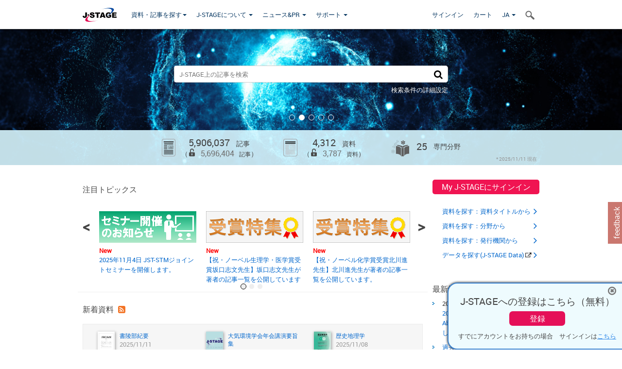

--- FILE ---
content_type: text/html;charset=utf-8
request_url: https://www.jstage.jst.go.jp/browse/-char/ja
body_size: 127486
content:
<!DOCTYPE html>
<html lang="ja" xmlns:mml="http://www.w3.org/1998/Math/MathML">
<head>



<!-- 2.3.8 -->
<meta charset="utf-8">
<meta http-equiv="X-UA-Compatible" content="IE=edge">
<meta name="format-detection" content="telephone=no">
<meta name="viewport" content="width=device-width, initial-scale=1.0, maximum-scale=1.0, user-scalable=no">
<meta name="description" content="学術論文の全文へアクセス－J-STAGEは、日本の学術ジャーナルを発信するオンラインプラットフォームです。">
<meta name="twitter:card" content="summary" />
<meta name="twitter:site" content="@jstage_ej" />
<meta name="og:url" content="https://www.jstage.jst.go.jp/browse/-char/ja" />
<meta name="og:title" content="J-STAGE" />
<meta name="og:description" content="学術論文の全文へアクセス－J-STAGEは、日本の学術ジャーナルを発信するオンラインプラットフォームです。" />
<meta name="og:site_name" content="J-STAGE" />
<meta name="og:image" content="https://www.jstage.jst.go.jp/html/images/common/SNS/J-STAGE_logo_sns.png" />

<link rel="icon" href="/favicon.ico" type="image/x-icon" />
<title>J-STAGE トップ</title>
<link rel="stylesheet" href="/web/css/bootstrap3-wysiwyg5-color.css" />
<link rel="stylesheet" href="/web/css/bootstrap3-wysiwyg5.css" />
<link rel="stylesheet" href="/web/css/ranking.css?rn=2.3.8" />

<link rel="stylesheet" href="/web/css/bootstrap.min.css" />

<link rel="stylesheet" href="/web/css/style.css?rn=2.3.8"/>
<link rel="stylesheet" href="/web/css/common-elements-style.css?rn=2.3.8" />
<link rel="stylesheet" href="/web/css/jquery.treefilter.css" />
<link rel="stylesheet" href="/web/css/jplayer.blue.monday.css" />
<link rel="stylesheet" href="/web/css/main.css?rn=2.3.8" />

<link rel="stylesheet" href="/web/css/customsearch_style.css?rn=2.3.8">

<!--[if lt IE 9]>

<script src="/web/js/html5shiv.min.js"></script>
<script src="/web/js/respond.min.js"></script>
<![endif]-->
<style type="text/css">
<!--
.navbar-default .navbar-nav>li>a {
		color: #093963;
		font-size: 13px!important;
}
.navbar-default .navbar-nav>li>a:hover ,
.navbar-default .navbar-nav>li>a:focus {
		color: #fff;
		font-size: 13px!important;
	background-color: #4679ac !important;
}
@media (max-width: 991px) {
.navbar-default .navbar-nav > li > a {
		clear: both;
		color: #fff;
		outline: 0 none;
		width: 250px;
}
.navbar-default .navbar-nav .dropdown-menu > li > a:hover,
.navbar-default .navbar-nav .dropdown-menu > li > a:focus {
		background: #444 none repeat scroll 0 0 !important;
		color: #fff !important;
}
}
.navbar-default .navbar-nav>li>a.referencemode {
		color: #888888;
}
.navbar-default .navbar-nav>li>a.referencemode:hover ,
.navbar-default .navbar-nav>li>a.referencemode:focus {
		color: #888888;
		background-color: transparent !important;
}
b {
	font-weight: bold;
}
i {
	font-style: italic;
}
// -->
</style>
</head>
	<body class="body-offcanvas addition-pages">

	


<!-- HEADER :: START -->
<span class="noprint">
<header class="clearfix">
	<!-- NAVIGATION :: START -->
	<nav class="navbar navbar-default navbar-fixed-top ep-nav-shadow " >

						
		<div class="container">
			<button type="button" class="navbar-toggle offcanvas-toggle" data-toggle="offcanvas" data-target="#js-bootstrap-offcanvas" style="float:left;"> <span class="sr-only">Toggle navigation</span> <span class="icon-bar">&nbsp;</span> <span class="icon-bar">&nbsp;</span> <span class="icon-bar">&nbsp;</span> </button>
			<!-- RIGHT NAV SEARCH :: BEGIN -->
			<div class="search-nav-block dropdown">
				<a href="javascript:;" class=""  data-toggle="collapse" data-target="#Search_nav"><i class="search-nav-icon"></i></a>
			</div>
			<!-- RIGHT NAV SEARCH :: END -->
			<!-- LOGO :: START -->
			<a class="navbar-brand ms-logowrap hm-logo-padding" href="https://www.jstage.jst.go.jp/browse/-char/ja">
				<img src="/web/images/J-STAGE_logo_A3.png" alt=""  style="margin-top:6px;" />
			</a>
			<!-- LOGO :: END -->
			<!-- HAMBURGER LEFT TO RIGHT SLIDE :: START -->
			<div class="offcanvas-left-wrap register-offcanvas-left-wrap">
								<div class="navbar-offcanvas navbar-offcanvas-touch navbar-offcanvas-fade" role="navigation" id="js-bootstrap-offcanvas">
					<div class="offcanvas-left-wrap">
						<div class="navbar-header">
							<a class="navbar-brand jst-homelink" href="https://www.jstage.jst.go.jp/browse/-char/ja">J-STAGE home</a>
							<button type="button" class="navbar-toggle offcanvas-toggle pull-right" data-toggle="offcanvas" data-target="#js-bootstrap-offcanvas" style="float:left;"> <img src="/web/images/edit-profile/icon-close-menu.png" alt=""></button>
						</div>
						<div class="offcanvas-nav-wrap">
							<ul class="nav navbar-nav">
																<li class="dropdown reponsive-menu"> <a href="#" class="dropdown-toggle" data-toggle="dropdown">資料・記事を探す<b class="caret"></b></a>
									<ul class="dropdown-menu ep-dropdown-menu">
										<li style="background:none !important;"><span class="topnav-dropdown-icon"><img src="/web/images/top-nav-dropdown-arrow.png" width="18" height="10" alt=""/></span></li>
										<li><a href="/journal/list/-char/ja">資料を探す：資料タイトルから</a></li>
										<li><a href="/journal/fields/-char/ja">資料を探す：分野から</a></li>
										<li><a href="/journal/publisher/-char/ja">資料を探す：発行機関から</a></li>
										<li><a href="/search/global/_search/-char/ja">記事を探す</a></li>
										<li><a href="https://jstagedata.jst.go.jp/" target="_blank" rel="noopener noreferrer">データを探す(J-STAGE Data) <img src="/web/images/information-tab2/bg-arrow-white.png" width="13" height="10" alt=""></a></li>
									</ul>
								</li>
																<li class="dropdown reponsive-menu"><a href="#" class="dropdown-toggle" data-toggle="dropdown">J-STAGEについて <b class="caret"></b></a>
									<ul class="dropdown-menu ep-dropdown-menu">
										<li style="background:none !important;"><span class="topnav-dropdown-icon"><img src="/web/images/top-nav-dropdown-arrow.png" width="18" height="10" alt=""/></span></li>
										<li><a href="https://www.jstage.jst.go.jp/static/pages/JstageOverview/-char/ja">J-STAGEの概要</a></li>
										<li><a href="https://www.jstage.jst.go.jp/static/pages/JstageServices/TAB1/-char/ja">各種サービス・機能</a></li>
										<li><a href="https://www.jstage.jst.go.jp/static/pages/PublicDataAboutJstage/-char/ja">公開データ</a></li>
										<li><a href="https://www.jstage.jst.go.jp/static/pages/TermsAndPolicies/ForIndividuals/-char/ja">利用規約・ポリシー</a></li>
 <li><a href="https://www.jstage.jst.go.jp/static/pages/ForPublishers/TAB1/-char/ja">新規登載の申し込み</a></li>									</ul>
								</li>

																<li class="dropdown reponsive-menu"><a href="#" class="dropdown-toggle" data-toggle="dropdown">ニュース&PR  <b class="caret"></b></a>
									<ul class="dropdown-menu ep-dropdown-menu">
										<li style="background:none !important;"><span class="topnav-dropdown-icon"><img src="/web/images/top-nav-dropdown-arrow.png" width="18" height="10" alt=""/></span></li>
										<li><a href="https://www.jstage.jst.go.jp/static/pages/News/TAB1/Current/Page1/-char/ja">お知らせ一覧</a></li>
 <li><a href="https://www.jstage.jst.go.jp/static/pages/News/TAB5/Page1/-char/ja">リリースノート</a></li> 										<li><a href="https://www.jstage.jst.go.jp/static/pages/News/TAB2/Page1/-char/ja">メンテナンス情報</a></li>
 <li><a href="https://www.jstage.jst.go.jp/static/pages/News/TAB4/Page1/-char/ja">イベント情報</a></li>  <li><a href="https://www.jstage.jst.go.jp/static/pages/News/TAB3/Page1/-char/ja">J-STAGEニュース</a></li> 										<li><a href="https://www.jstage.jst.go.jp/static/pages/News/TAB6/Page1/-char/ja">特集コンテンツ </a></li>
										<li><a href="https://www.jstage.jst.go.jp/static/pages/News/TAB7/Page1/-char/ja">各種広報媒体 </a></li>
									</ul>
								</li>
																<li class="dropdown reponsive-menu"><a href="#" class="dropdown-toggle" data-toggle="dropdown">サポート  <b class="caret"></b></a>
									<ul class="dropdown-menu ep-dropdown-menu">
										<li style="background:none !important;"><span class="topnav-dropdown-icon"><img src="/web/images/top-nav-dropdown-arrow.png" width="18" height="10" alt=""/></span></li>
 <li><a href="https://www.jstage.jst.go.jp/static/pages/InformationForSocieties/TAB1/-char/ja">J-STAGE登載機関用コンテンツ</a></li>  <li><a href="https://www.jstage.jst.go.jp/static/pages/GuidelineAndManuals/TAB1/-char/ja">登載ガイドライン・マニュアル</a></li> 										<li><a href="https://www.jstage.jst.go.jp/static/pages/ForReaders/-char/ja">閲覧者向けヘルプ</a></li>
										<li><a href="https://www.jstage.jst.go.jp/static/pages/RecommendedEnvironment/-char/ja">動作確認済みブラウザ</a></li>
 <li><a href="https://www.jstage.jst.go.jp/static/pages/FAQs/TAB2/-char/ja">FAQ</a></li> 										<li><a href="https://www.jstage.jst.go.jp/static/pages/Contact/-char/ja">お問い合わせ </a></li>
										<li><a href="https://www.jstage.jst.go.jp/static/pages/Sitemap/-char/ja">サイトマップ </a></li>
									</ul>
								</li>
																													<li class="reponsive-menu">
												<a href="/mylogin/-char/ja?sourceurl=https%3A%2F%2Fwww.jstage.jst.go.jp%2Fbrowse%2F-char%2Fja">サインイン</a>
										</li>
																		<li class="reponsive-menu">
											<li class="reponsive-menu"><a href="/cart/list/-char/ja?backurl=https%3A%2F%2Fwww.jstage.jst.go.jp%2Fbrowse%2F-char%2Fja" class="" >カート <img src="/web/images/edit-profile/icon-cart.png" alt=""></a>
									</li>
								<li class="dropdown reponsive-menu">
																		<a href="#" class="dropdown-toggle" data-toggle="dropdown"> JA  <img src="/web/images/edit-profile/icon-lang.png" alt=""> <b class="caret"></b></a>
									<ul class="dropdown-menu ep-dropdown-menu">
									<li style="background:none !important;"><span class="topnav-dropdown-icon"><img src="/web/images/top-nav-dropdown-arrow.png" width="18" height="10" alt=""/></span></li>
										<li><a href="javascript:;" onclick="doChangeLang('en')">English</a></li>
										<li><a href="javascript:;" onclick="doChangeLang('ja')">日本語</a></li>
									</ul>
								</li>
							</ul>
						</div>
						<div class="clearfix"></div>
					</div>
				</div>
								<ul class="nav navbar-nav offcanvas-left-display-none">
										<li class="dropdown"> <a href="#" class="dropdown-toggle" data-toggle="dropdown">資料・記事を探す<b class="caret"></b></a>
						<ul class="dropdown-menu ep-dropdown-menu">
							<li style="background:none !important;"><span class="topnav-dropdown-icon"><img src="/web/images/top-nav-dropdown-arrow.png" width="18" height="10" alt=""/></span></li>
							<li><a href="/journal/list/-char/ja">資料を探す：資料タイトルから</a></li>
							<li><a href="/journal/fields/-char/ja">資料を探す：分野から</a></li>
							<li><a href="/journal/publisher/-char/ja">資料を探す：発行機関から</a></li>
							<li><a href="/search/global/_search/-char/ja">記事を探す</a></li>
							<li><a href="https://jstagedata.jst.go.jp/" target="_blank" rel="noopener noreferrer">データを探す(J-STAGE Data) <img src="/web/images/information-tab2/bg-arrow.png" width="13" height="10" alt=""></a></li>
						</ul>
					</li>
										<li class="dropdown"><a href="#" class="dropdown-toggle" data-toggle="dropdown">J-STAGEについて <b class="caret"></b></a>
						<ul class="dropdown-menu ep-dropdown-menu">
							<li style="background:none !important;"><span class="topnav-dropdown-icon"><img src="/web/images/top-nav-dropdown-arrow.png" width="18" height="10" alt=""/></span></li>
							<li><a href="https://www.jstage.jst.go.jp/static/pages/JstageOverview/-char/ja">J-STAGEの概要</a></li>
							<li><a href="https://www.jstage.jst.go.jp/static/pages/JstageServices/TAB1/-char/ja">各種サービス・機能</a></li>
							<li><a href="https://www.jstage.jst.go.jp/static/pages/PublicDataAboutJstage/-char/ja">公開データ</a></li>
							<li><a href="https://www.jstage.jst.go.jp/static/pages/TermsAndPolicies/ForIndividuals/-char/ja">利用規約・ポリシー</a></li>
 <li><a href="https://www.jstage.jst.go.jp/static/pages/ForPublishers/TAB1/-char/ja">新規登載の申し込み</a></li>						</ul>
					</li>
										<li class="dropdown"><a href="#" class="dropdown-toggle" data-toggle="dropdown">ニュース&PR  <b class="caret"></b></a>
						<ul class="dropdown-menu ep-dropdown-menu">
							<li style="background:none !important;"><span class="topnav-dropdown-icon"><img src="/web/images/top-nav-dropdown-arrow.png" width="18" height="10" alt=""/></span></li>
							<li><a href="https://www.jstage.jst.go.jp/static/pages/News/TAB1/Current/Page1/-char/ja">お知らせ一覧</a></li>
 <li><a href="https://www.jstage.jst.go.jp/static/pages/News/TAB5/Page1/-char/ja">リリースノート</a></li> 							<li><a href="https://www.jstage.jst.go.jp/static/pages/News/TAB2/Page1/-char/ja">メンテナンス情報</a></li>
 <li><a href="https://www.jstage.jst.go.jp/static/pages/News/TAB4/Page1/-char/ja">イベント情報</a></li>  <li><a href="https://www.jstage.jst.go.jp/static/pages/News/TAB3/Page1/-char/ja">J-STAGEニュース</a></li> 							<li><a href="https://www.jstage.jst.go.jp/static/pages/News/TAB6/Page1/-char/ja">特集コンテンツ </a></li>
							<li><a href="https://www.jstage.jst.go.jp/static/pages/News/TAB7/Page1/-char/ja">各種広報媒体 </a></li>
						</ul>
					</li>
										<li class="dropdown"><a href="#" class="dropdown-toggle" data-toggle="dropdown">サポート  <b class="caret"></b></a>
						<ul class="dropdown-menu ep-dropdown-menu">
							<li style="background:none !important;"><span class="topnav-dropdown-icon"><img src="/web/images/top-nav-dropdown-arrow.png" width="18" height="10" alt=""/></span></li>
 <li><a href="https://www.jstage.jst.go.jp/static/pages/InformationForSocieties/TAB1/-char/ja">J-STAGE登載機関用コンテンツ</a></li>  <li><a href="https://www.jstage.jst.go.jp/static/pages/GuidelineAndManuals/TAB1/-char/ja">登載ガイドライン・マニュアル</a></li> 							<li><a href="https://www.jstage.jst.go.jp/static/pages/ForReaders/-char/ja">閲覧者向けヘルプ</a></li>
							<li><a href="https://www.jstage.jst.go.jp/static/pages/RecommendedEnvironment/-char/ja">動作確認済みブラウザ</a></li>
 <li><a href="https://www.jstage.jst.go.jp/static/pages/FAQs/TAB2/-char/ja">FAQ</a></li> 							<li><a href="https://www.jstage.jst.go.jp/static/pages/Contact/-char/ja">お問い合わせ </a></li>
							<li><a href="https://www.jstage.jst.go.jp/static/pages/Sitemap/-char/ja">サイトマップ </a></li>
						</ul>
					</li>
				</ul>
			</div>
			<!-- HAMBURGER LEFT TO RIGHT SLIDE :: END -->
			<div class="offcanvas-right-wrap register-offcanvas-right-wrap">
				<ul class="nav navbar-nav">
												<li class="">
								<a href="/mylogin/-char/ja?sourceurl=https%3A%2F%2Fwww.jstage.jst.go.jp%2Fbrowse%2F-char%2Fja" class="" >サインイン  </a>
						</li>
										<li class="">
							<li class=""><a href="/cart/list/-char/ja?backurl=https%3A%2F%2Fwww.jstage.jst.go.jp%2Fbrowse%2F-char%2Fja" class="" >カート </a>
					</li>
				<li class="dropdown">
					<a href="#" class="dropdown-toggle" data-toggle="dropdown">
 JA 					<b class="caret"></b>
					</a>
					<ul class="dropdown-menu ep-dropdown-menu" style="min-width: 80px;">
						<li style="background:none !important;"><span class="topnav-dropdown-icon"><img src="/web/images/top-nav-dropdown-arrow.png" width="18" height="10" alt=""></span></li>
						<li><a href="javascript:;" onclick="doChangeLang('en')">English</a></li>
						<li><a href="javascript:;" onclick="doChangeLang('ja')">日本語</a></li>
					</ul>
				</li>
				</ul>
			</div>
			<!-- RIGHT NAV SEARCH DROPDOWN :: BEGIN -->
			<ul class="dropdown-menu collapse ep-dropdown-menu search-dropdown-menu" id="Search_nav" style="max-width: 300px;">
				<li style="background:none !important;"><span class="topnav-dropdown-icon"></span></li>
				<li>
					<div class="col-md-24 edit-profile-form-control">
						<form action="/result/journal/-char/ja" method="get">
						<div class="input-group">
							<input name="globalSearchKey" type="text" class="form-control search-nav-input" placeholder="J-STAGE上の記事を検索">
							<span class="input-group-btn search-btn">
							<button class="btn btn-default" type="submit"><i class="search-nav-icon"></i></button>
							</span>
						</div><!-- /input-group -->
						<a href="https://www.jstage.jst.go.jp/search/global/_search/-char/ja" class="advanced-search-link">検索条件の詳細設定</a>
						</form>
					</div>
				</li>
			</ul>
			<!-- RIGHT NAV SEARCH DROPDOWN :: END -->

			<div class="clearfix"></div>
		</div>
	</nav>
	<!-- NAVIGATION :: END -->
</header>
</span>
<!-- HEADER :: END -->
<!-- HOME BANNER :: START -->
<div id="page-content">
	<input id="respSvId" type="hidden" value="75d685f6c514653ff221c8ec1f2046f2">
	<div id="hm-banner-wrap">
		<div class="banner-shadow"></div>
		<div class="" id="slider-banner">
			<div class="bn-slider-item"><div class="image" style="background-image:url(/web/images/new_update/banner.jpg)"><img src="/web/images/new_update/banner.jpg" alt=""></div></div>
			<div class="bn-slider-item"><div class="image" style="background-image:url(/web/images/new_update/banner-2.jpg)"><img src="/web/images/new_update/banner-2.jpg" alt=""></div></div>
			<div class="bn-slider-item"><div class="image" style="background-image:url(/web/images/new_update/banner-3.jpg)"><img src="/web/images/new_update/banner-3.jpg" alt=""></div></div>
			<div class="bn-slider-item"><div class="image" style="background-image:url(/web/images/new_update/banner-4.jpg)"><img src="/web/images/new_update/banner-4.jpg" alt=""></div></div>
			<div class="bn-slider-item"><div class="image" style="background-image:url(/web/images/new_update/banner-5.jpg)"><img src="/web/images/new_update/banner-5.jpg" alt=""></div></div>
		</div>

		<div id="banner-middle-cont">
			<div class="container postion-relative">
				<div id="hm-search-box-wrap">
					<form class="search-form" action="https://www.jstage.jst.go.jp/result/global/-char/ja" method="get">
						<div class="search-bg">
							<input type="search" name="globalSearchKey" placeholder="J-STAGE上の記事を検索" class="hm-search-input">
							<button type="submit" title="検索" value="" class="new-search-button"><span class="fa fa-search"></span></button>
						</div>
						<div class="form-advance-search"><a href="https://www.jstage.jst.go.jp/search/global/_search/-char/ja">検索条件の詳細設定</a></div>
					</form>
				</div>
			</div>
		</div>

		<div class="banner-icls">
			<div class="container postion-relative">
				<div class="banner-ic-multi">
					<img src="/web/images/new_update/banner-ic1.png" alt="" /><span> 5,906,037 <span class="unit">記事</span><span class="multi-line"><font>（<img src="/web/images/new_update/icon_open_16.png" alt="" title="フリー/オープンアクセス" /></font>5,696,404<span class="unit">記事</span><font>）</font></span></span>
				</div>
				<div class="banner-ic-multi">
					<img src="/web/images/new_update/banner-ic2.png" alt="" /><span> 4,312 <span class="unit">資料</span><span class="multi-line"><font>（<img src="/web/images/new_update/icon_open_16.png" alt="" title="フリー/オープンアクセス" /></font>3,787<span class="unit">資料</span><font>）</font></span></span>
				</div>
				<div class="banner-ic">
					<img src="/web/images/new_update/banner-ic3.png" alt="" /><span> 25 <span class="unit">専門分野</span></span>
				</div>
				<div class="hm-bnr-disclaimer">* 2025/11/11 現在</div>
			</div>
		</div>
	</div>
</div><!-- HOME BANNER :: END -->
<!-- HOME PAGE CONTENT WRAPPER :: START -->
<div class="container">
	<div class="row">
		<div class="col-md-18">
				<style type="text/css">
<!--
.slide-box{margin-top: 5px;}
.news-description{text-align: left;width: 200px;margin: auto;}
.news-new{text-align: left;width: 200px; height: 20px; margin: auto;}
.slide-area{width: 100%; margin-left: 0px;margin-right: 0px; padding-left: 0px;}
.slider-frame{width:94%; height: 150px; padding-right: 3px;}
.slider-contents-area{padding-top:5px;}
.slider {width:100%;; height: 150px; overflow: hidden; position: relative;}
.slider .slideSet {position: absolute; padding-left: 3px;}
.slider .slide {width: 220px; height: 150px; float: left;}
.slide {text-align: center;}
img.sam {width:200px; height:65px;}
.newText{color:red; font-weight: bold; display: inherit;}
.slide-button-area{width:3%; margin-top: 21px; margin-bottom: 0px; padding-bottom: 0px; text-align: center;}
.slide-button {height: 99px;border: none; background: none; font-size: 30px; font-weight: bold; cursor:pointer;}
.hrclass{margin-top: 5px; margin-bottom: 5px;}

@media screen and (max-width:991px){
.slide-button-area {display: none}
.slider-contents-area{margin:auto; padding-top:5px;}
.slider-frame {float: left; width: 100%;}
.slider {width:220px; height: 150px; overflow: hidden; margin: auto;}
.slider .slideSet {position: absolute;}}
.slider .slide {width: 220px; height: 150px; float: left;}
.slider-dot-area {text-align: center;}
.slider-dot {outline:0; display: inline; padding: 5px; border: solid 1px #fff;border-radius: 50%; width: 10px; height: 10px; margin-right: 5px;}
.slider-dot-selected {outline:0; display: inline; padding: 5px; border: solid 1px #000;border-radius: 50%; width: 10px; height: 10px; margin-right: 5px;}
}

// -->
</style>
<script src="/web/js/jquery.min.js"></script>
<script type="text/javascript">
$(function(){

	var elSlideSet = $(".slideSet");
	var slide = $(".slide");
	var slideLen = slide.length;
	var slideNum = slideLen;
	var slideWidth = slide.outerWidth();
	var slideCurrent = 0;
	var slideDotArea = $(".slider-dot-area");
	var slideSetWidth = slideLen * slideWidth + 3;

	$(document).on("ready", function() {
		if (slideLen <= 3) {
			$(".slide-button-area").css("display", "none");
		}
		CreateDotArea();
		elSlideSet.css("width", slideSetWidth + "px" );
	});

	$(".slide-area").bind("touchstart", TouchStart);
	$(".slide-area").bind("touchmove" , TouchMove);
	$(".slide-area").bind("touchend" , TouchLeave);

	var sliding = function() {
		if (slideLen < 3) {
			return;
		}
		if ( slideCurrent < 0 ) {
			slideCurrent = slideNum - 1;
		} else if ( slideCurrent > slideNum - 1) {
			slideCurrent = 0;
		}

		$(".slider-dot-selected").removeClass("slider-dot-selected").addClass("slider-dot");
		$("#slide-" + slideCurrent).removeClass("slider-dot").addClass("slider-dot-selected");

		elSlideSet.animate({
			left: slideCurrent * -slideWidth
		}, {
			queue: false
		});
	}
	$("#slider-prev").on("click", function() {
		slideCurrent--;
		sliding();
	});
	$("#slider-next").on("click", function() {
		slideCurrent++;
		sliding();
	});
	slideDotArea.on("click", ".slider-dot", function() {
		slideCurrent = $(this).attr("slideNum");
		if (slideNum -1 < slideCurrent) {
			slideCurrent = slideNum - 1;
		}
		sliding();
	});

	$(window).on("load resize", function() {
		CreateDotArea();
		if (slideCurrent != 0) {
			slideCurrent = 0;
		}

		if(window.matchMedia('(max-width:991px)').matches) {
			slideNum = slideLen;
		} else {
			slideNum = slideLen - 2;
		}
		sliding();
	});
	function CreateDotArea(){
		$(".slider-dot-selected").remove();
		$(".slider-dot").remove();
		var sliderDotLen = slideLen;
		if(!window.matchMedia('(max-width:991px)').matches) {
			sliderDotLen = sliderDotLen - 2;
		}
		slideDotArea.append("<button style='background-color:#EEEEEE' id='slide-0' class='slider-dot-selected' slideNum='0'></button>");
		for (var i = 1; i < sliderDotLen; i++) {
			slideDotArea.append("<button style='background-color:#EEEEEE' id='slide-" + i + "' class='slider-dot' slideNum='" + i + "'></button>");
		}
	
	}

	function TouchStart( event ) {
		var pos = Position(event);
		$("#slider-prev").data("memory",pos.x);
	}

	function TouchMove( event ) {
		var pos = Position(event);
		$("#slider-next").data("memory",pos.x);
	}

	function TouchLeave( event ) {
		var start = $("#slider-prev").data("memory");
		var after = $("#slider-next").data("memory");
		if (!start || !after) {
			return;
		}

		if( start < after ) {
			slideCurrent--;
			sliding();
		} else if( start > after ) {
			slideCurrent++;
			sliding();
		}
		$("#slider-prev").data("memory", 0);
		$("#slider-next").data("memory", 0);
	}

	function Position(e) {
		var x = e.originalEvent.touches[0].pageX;
		var y = e.originalEvent.touches[0].pageY;
		x = Math.floor(x);
		y = Math.floor(y);
		var pos = {"x":x , "y":y};
		return pos;
	}
});

</script>
<div class="row slide-box">
	<div class="container postion-relative slide-area">
		<div class="hm-left-section-title" style="padding-left:10px;">注目トピックス</div>
		<div class="slider-contents-area">
			<div class="col-md-1 slide-button-area">
				<div id="slider-prev" class="slide-button">&lt;</div>
			</div>
			<div class="col-md-22 slider-frame">
				<div class="slider">
					<div class="slideSet">


						<div class="slide">
							<a class="bluelink-style" href="https://www.jstage.jst.go.jp/static/pages/News/TAB4/Page1/-char/ja#250912" target="_blank" rel="noopener noreferrer"><img class="sam" src="/html/images/featuredtopics/banner_seminar.png" alt=""></a>
							<div class="news-new"><p class="newText">New</p></div>
							<div class="news-description"><a class="bluelink-style" href="https://www.jstage.jst.go.jp/static/pages/News/TAB4/Page1/-char/ja#250912" target="_blank" rel="noopener noreferrer">2025年11月4日 JST-STMジョイントセミナーを開催します。</a></div>
						</div>
<!--
						<div class="slide">
							<a class="bluelink-style" href="https://www.jstage.jst.go.jp/static/pages/News/TAB2/Page1/-char/ja" target="_blank" rel="noopener noreferrer"><img class="sam" src="/html/images/featuredtopics/banner_maintenance.png" alt=""></a>
							<div class="news-new"><p class="newText">New</p></div>
							<div class="news-description"><a class="bluelink-style" href="https://www.jstage.jst.go.jp/static/pages/News/TAB2/Page1/-char/ja" target="_blank" rel="noopener noreferrer">2025年10月25日、メンテナンスのため一部機能が利用できません。</a></div>
						</div>
 -->
						<div class="slide">
							<a class="bluelink-style" href="https://www.jstage.jst.go.jp/result/global/-char/ja?fromPage=%2Fsearch%2Fglobal%2F_search%2F-char%2Fja&freeText=&item1=8&word1=%E5%9D%82%E5%8F%A3+%2B%E5%BF%97%E6%96%87&cond1=1&notCond1=0&item2=8&word2=Shimon%2BSakaguchi&cond2=2&notCond2=0&item3=&word3=&cond3=&notCond3=&item4=&word4=&notCond4=&count=50&from=0&order=6&type=&license=&attribute=&languageType=&option=&yearfrom=&yearto=&category=&cdjournal=&favorite=&translate=0&bglobalSearch=false&sortby=6&showRecodsH=50&showRecords=50" target="_blank" rel="noopener noreferrer"><img class="sam" src="/html/images/featuredtopics/banner_prize.png" alt=""></a>
							<div class="news-new"><p class="newText">New</p></div>
							<div class="news-description"><a class="bluelink-style" href="https://www.jstage.jst.go.jp/result/global/-char/ja?fromPage=%2Fsearch%2Fglobal%2F_search%2F-char%2Fja&freeText=&item1=8&word1=%E5%9D%82%E5%8F%A3+%2B%E5%BF%97%E6%96%87&cond1=1&notCond1=0&item2=8&word2=Shimon%2BSakaguchi&cond2=2&notCond2=0&item3=&word3=&cond3=&notCond3=&item4=&word4=&notCond4=&count=50&from=0&order=6&type=&license=&attribute=&languageType=&option=&yearfrom=&yearto=&category=&cdjournal=&favorite=&translate=0&bglobalSearch=false&sortby=6&showRecodsH=50&showRecords=50" target="_blank" rel="noopener noreferrer">【祝・ノーベル生理学・医学賞受賞坂口志文先生】坂口志文先生が著者の記事一覧を公開しています</a></div>
						</div>
						<div class="slide">
							<a class="bluelink-style" href="https://www.jstage.jst.go.jp/result/global/-char/ja?fromPage=%2Fsearch%2Fglobal%2F_search%2F-char%2Fja&freeText=&item1=8&word1=%E5%8C%97%E5%B7%9D%2B%E9%80%B2&cond1=1&notCond1=0&item2=8&word2=susumu%2Bkitagawa&cond2=2&notCond2=0&item3=9&word3=TCM&cond3=2&notCond3=3&item4=&word4=&notCond4=&count=50&from=0&order=6&type=&license=&attribute=&languageType=&option=&yearfrom=1980&yearto=&category=&cdjournal=&favorite=&translate=0&bglobalSearch=false&chshnm=%E5%8C%97%E5%B7%9D+%E9%80%B2&sortby=6&showRecodsH=20&showRecords=50" target="_blank" rel="noopener noreferrer"><img class="sam" src="/html/images/featuredtopics/banner_prize.png" alt=""></a>
							<div class="news-new"><p class="newText">New</p></div>
							<div class="news-description"><a class="bluelink-style" href="https://www.jstage.jst.go.jp/result/global/-char/ja?fromPage=%2Fsearch%2Fglobal%2F_search%2F-char%2Fja&freeText=&item1=8&word1=%E5%8C%97%E5%B7%9D%2B%E9%80%B2&cond1=1&notCond1=0&item2=8&word2=susumu%2Bkitagawa&cond2=2&notCond2=0&item3=9&word3=TCM&cond3=2&notCond3=3&item4=&word4=&notCond4=&count=50&from=0&order=6&type=&license=&attribute=&languageType=&option=&yearfrom=1980&yearto=&category=&cdjournal=&favorite=&translate=0&bglobalSearch=false&chshnm=%E5%8C%97%E5%B7%9D+%E9%80%B2&sortby=6&showRecodsH=20&showRecords=50" target="_blank" rel="noopener noreferrer">【祝・ノーベル化学賞受賞北川進先生】北川進先生が著者の記事一覧を公開しています。</a></div>
						</div>
<!--
						<div class="slide">
							<a class="bluelink-style" href="https://www.jstage.jst.go.jp/static/pages/News/TAB4/Page1/-char/ja#250617" target="_blank" rel="noopener noreferrer"><img class="sam" src="/html/images/featuredtopics/banner_seminar.png" alt=""></a>
							<div class="news-new"><p class="newText"></p></div>
							<div class="news-description"><a class="bluelink-style" href="https://www.jstage.jst.go.jp/static/pages/News/TAB4/Page1/-char/ja#250617" target="_blank" rel="noopener noreferrer">2025年度オープンアクセス誌移行セミナー・オープンアクセス基礎セミナーを開催します。</a></div>
						</div>


						<div class="slide">
							<a class="bluelink-style" href="https://www.jstage.jst.go.jp/static/pages/News/TAB1/Current/Page1/-char/ja#250515" target="_blank" rel="noopener noreferrer"><img class="sam" src="/html/images/featuredtopics/bannar_journalconsulting.png" alt=""></a>
							<div class="news-new"><p class="newText">New</p></div>
							<div class="news-description"><a class="bluelink-style" href="https://www.jstage.jst.go.jp/static/pages/News/TAB1/Current/Page1/-char/ja#250515" target="_blank" rel="noopener noreferrer">2025年度「ジャーナルコンサルティング」参加ジャーナルを募集します。</a></div>
						</div>
 -->
						<div class="slide">
							<a class="bluelink-style" href="https://www.jstage.jst.go.jp/static/pages/25thseminar/-char/ja" target="_blank" rel="noopener noreferrer"><img class="sam" src="/html/images/featuredtopics/banner_seminar_archive.png" alt=""></a>
							<div class="news-new"><p class="newText"></p></div>
							<div class="news-description"><a class="bluelink-style" href="https://www.jstage.jst.go.jp/static/pages/25thseminar/-char/ja" target="_blank" rel="noopener noreferrer">J-STAGE 25周年記念セミナーの講演資料、動画を掲載しました。</a></div>
						</div>
<!--
						<div class="slide">
							<a class="bluelink-style" href="https://www.jstage.jst.go.jp/static/pages/TermsAndPolicies/PrivacyPolicy/-char/ja" target="_blank" rel="noopener noreferrer"><img class="sam" src="/html/images/featuredtopics/banner_gdpr_ja.png" alt=""></a>
							<div class="news-new"><p class="newText"></p></div>
							<div class="news-description"><a class="bluelink-style" href="https://www.jstage.jst.go.jp/static/pages/TermsAndPolicies/PrivacyPolicy/-char/ja" target="_blank" rel="noopener noreferrer">J-STAGE Global Privacy Policyを制定しました。施行日：2025年4月14日</a></div>
						</div>
						<div class="slide">
							<a class="bluelink-style" href="https://www.jstage.jst.go.jp/static/pages/News/TAB4/PastIssues/-char/ja#250312" target="_blank" rel="noopener noreferrer"><img class="sam" src="/html/images/featuredtopics/banner_seminar_archive.png" alt=""></a>
							<div class="news-new"><p class="newText"></p></div>
							<div class="news-description"><a class="bluelink-style" href="https://www.jstage.jst.go.jp/static/pages/News/TAB4/PastIssues/-char/ja#250312" target="_blank" rel="noopener noreferrer">2024年度第2回J-STAGEセミナーの開催報告書を掲載しました。</a></div>
						</div>

						<div class="slide">
							<a class="bluelink-style" href="https://www.jstage.jst.go.jp/static/pages/News/TAB2/Page1/-char/ja" target="_blank" rel="noopener noreferrer"><img class="sam" src="/html/images/featuredtopics/banner_maintenance.png" alt=""></a>
							<div class="news-new"><p class="newText">New</p></div>
							<div class="news-description"><a class="bluelink-style" href="https://www.jstage.jst.go.jp/static/pages/News/TAB2/Page1/-char/ja" target="_blank" rel="noopener noreferrer">2025年3月22日、3月23日にメンテナンスのため一時サービスを停止します。</a></div>
						</div>

						<div class="slide">
							<a class="bluelink-style" href="https://www.jstage.jst.go.jp/static/pages/News/TAB4/PastIssues/-char/ja#250214" target="_blank" rel="noopener noreferrer"><img class="sam" src="/html/images/featuredtopics/banner_seminar_archive.png" alt=""></a>
							<div class="news-new"><p class="newText"></p></div>
							<div class="news-description"><a class="bluelink-style" href="https://www.jstage.jst.go.jp/static/pages/News/TAB4/PastIssues/-char/ja#250214" target="_blank" rel="noopener noreferrer">2024年度第1回J-STAGEセミナーの開催報告書を掲載しました。</a></div>
						</div>

						<div class="slide">
							<a class="bluelink-style" href="https://www.jstage.jst.go.jp/static/pages/News/TAB4/PastIssues/-char/ja#250214" target="_blank" rel="noopener noreferrer"><img class="sam" src="/html/images/featuredtopics/banner_seminar_archive.png" alt=""></a>
							<div class="news-new"><p class="newText"></p></div>
							<div class="news-description"><a class="bluelink-style" href="https://www.jstage.jst.go.jp/static/pages/News/TAB4/PastIssues/-char/ja#250214" target="_blank" rel="noopener noreferrer">2024年度第1回J-STAGEセミナーの開催報告書を掲載しました。</a></div>
						</div>
						<div class="slide">
							<a class="bluelink-style" href="https://www.jstage.jst.go.jp/static/pages/JstageServices/TAB2/-char/ja" target="_blank" rel="noopener noreferrer"><img class="sam" src="/html/images/featuredtopics/banner_releasenote.png" alt=""></a>
							<div class="news-new"><p class="newText"></p></div>
							<div class="news-description"><a class="bluelink-style" href="https://www.jstage.jst.go.jp/static/pages/JstageServices/TAB2/-char/ja" target="_blank" rel="noopener noreferrer">2025年1月30日にCOUNTER R5.1対応をリリースします。</a></div>
						</div>
						<div class="slide">
							<a class="bluelink-style" href="https://www.jstage.jst.go.jp/static/pages/25thseminar/-char/ja" target="_blank" rel="noopener noreferrer"><img class="sam" src="/html/images/featuredtopics/banner_seminar.png" alt=""></a>
							<div class="news-new"><p class="newText">New</p></div>
							<div class="news-description"><a class="bluelink-style" href="https://www.jstage.jst.go.jp/static/pages/25thseminar/-char/ja" target="_blank" rel="noopener noreferrer">J-STAGE25周年記念セミナー特集ページをオープンしました。</a></div>
						</div>
						<div class="slide">
							<a class="bluelink-style" href="https://www.jstage.jst.go.jp/static/pages/News/TAB4/Page1/-char/ja#241127" target="_blank" rel="noopener noreferrer"><img class="sam" src="/html/images/featuredtopics/banner_seminar.png" alt=""></a>
							<div class="news-new"><p class="newText"></p></div>
							<div class="news-description"><a class="bluelink-style" href="https://www.jstage.jst.go.jp/static/pages/News/TAB4/Page1/-char/ja#241127" target="_blank" rel="noopener noreferrer">2025年2月7日 J-STAGE 25周年記念セミナーを開催します。</a></div>
						</div>
						<div class="slide">
							<a class="bluelink-style" href="https://jipsti.jst.go.jp/user_survey2024/j-stage-top_jp_etsuransha.html" target="_blank" rel="noopener noreferrer"><img class="sam" src="/html/images/featuredtopics/banner_survey.png" alt=""></a>
							<div class="news-new"><p class="newText">New</p></div>
							<div class="news-description"><a class="bluelink-style" href="https://jipsti.jst.go.jp/user_survey2024/j-stage-top_jp_etsuransha.html" target="_blank" rel="noopener noreferrer">J-STAGE利用者アンケートへのご協力をお願いいたします。（2024年12月23日17時まで）</a></div>
						</div>

-->
<!--
						<div class="slide">
							<a class="bluelink-style" href="https://www.jstage.jst.go.jp/static/pages/News/TAB4/Page1/-char/ja#241114" target="_blank" rel="noopener noreferrer"><img class="sam" src="/html/images/featuredtopics/banner_seminar.png" alt=""></a>
							<div class="news-new"><p class="newText">New</p></div>
							<div class="news-description"><a class="bluelink-style" href="https://www.jstage.jst.go.jp/static/pages/News/TAB4/Page1/-char/ja#241114" target="_blank" rel="noopener noreferrer">2024年12月2日、JATS XML初心者セミナーを開催します。</a></div>
						</div>
						<div class="slide">
							<a class="bluelink-style" href="https://www.jstage.jst.go.jp/static/pages/News/TAB4/PastIssues/-char/ja#241015" target="_blank" rel="noopener noreferrer"><img class="sam" src="/html/images/featuredtopics/banner_seminar_archive.png" alt=""></a>
							<div class="news-new"><p class="newText">New</p></div>
							<div class="news-description"><a class="bluelink-style" href="https://www.jstage.jst.go.jp/static/pages/News/TAB4/PastIssues/-char/ja#241015" target="_blank" rel="noopener noreferrer">2024年度第1回J-STAGEセミナーの講演資料、動画を掲載しました。</a></div>
						</div>
						<div class="slide">
							<a class="bluelink-style" href="https://www.jstage.jst.go.jp/static/pages/News/TAB4/Page1/-char/ja#240911" target="_blank" rel="noopener noreferrer"><img class="sam" src="/html/images/featuredtopics/banner_seminar.png" alt=""></a>
							<div class="news-new"><p class="newText">New</p></div>
							<div class="news-description"><a class="bluelink-style" href="https://www.jstage.jst.go.jp/static/pages/News/TAB4/Page1/-char/ja#240911" target="_blank" rel="noopener noreferrer">2024年10月31日 JST-STMジョイントセミナーを開催します。</a></div>
						</div>

						<div class="slide">
							<a class="bluelink-style" href="https://www.jstage.jst.go.jp/static/pages/InformationForSocieties/TAB5/-char/ja" target="_blank" rel="noopener noreferrer"><img class="sam" src="/html/images/featuredtopics/banner_oapagerenewal.png" alt=""></a>
							<div class="news-new"><p class="newText"></p></div>
							<div class="news-description"><a class="bluelink-style" href="https://www.jstage.jst.go.jp/static/pages/InformationForSocieties/TAB5/-char/ja" target="_blank" rel="noopener noreferrer">『オープンアクセス関連資料ページ』をリニューアルしました。</a></div>
						</div>

						<div class="slide">
							<a class="bluelink-style" href="https://www.jstage.jst.go.jp/static/pages/News/TAB4/Page1/-char/ja" target="_blank" rel="noopener noreferrer"><img class="sam" src="/html/images/featuredtopics/banner_seminar.png" alt=""></a>
							<div class="news-new"><p class="newText">New</p></div>
							<div class="news-description"><a class="bluelink-style" href="https://www.jstage.jst.go.jp/static/pages/News/TAB4/Page1/-char/ja" target="_blank" rel="noopener noreferrer">2024年9月10日、2024年度第1回J-STAGEセミナーを開催します。</a></div>
						</div>
						<div class="slide">
							<a class="bluelink-style" href="https://www.jstage.jst.go.jp/static/pages/News/TAB4/Page1/-char/ja" target="_blank" rel="noopener noreferrer"><img class="sam" src="/html/images/featuredtopics/banner_seminar.png" alt=""></a>
							<div class="news-new"><p class="newText"></p></div>
							<div class="news-description"><a class="bluelink-style" href="https://www.jstage.jst.go.jp/static/pages/News/TAB4/Page1/-char/ja" target="_blank" rel="noopener noreferrer">即時オープンアクセス方針への対応 説明会を開催します。</a></div>
						</div>
						<div class="slide">
							<a class="bluelink-style" href="https://www.jstage.jst.go.jp/static/pages/News/TAB5/Page1/-char/ja" target="_blank" rel="noopener noreferrer"><img class="sam" src="/html/images/featuredtopics/banner_releasenote.png" alt=""></a>
							<div class="news-new"><p class="newText">New</p></div>
							<div class="news-description"><a class="bluelink-style" href="https://www.jstage.jst.go.jp/static/pages/News/TAB5/Page1/-char/ja" target="_blank" rel="noopener noreferrer">2024年6月29日にバーチャルイシュー機能をリリースします。</a></div>
						</div>
						<div class="slide">
							<a class="bluelink-style" href="https://www.jstage.jst.go.jp/static/pages/News/TAB2/Page1/-char/ja" target="_blank" rel="noopener noreferrer"><img class="sam" src="/html/images/featuredtopics/banner_maintenance.png" alt=""></a>
							<div class="news-new"><p class="newText">New</p></div>
							<div class="news-description"><a class="bluelink-style" href="https://www.jstage.jst.go.jp/static/pages/News/TAB2/Page1/-char/ja" target="_blank" rel="noopener noreferrer">2024年6月26日、6月29日メンテナンスのため一部機能が利用できません。</a></div>
						</div>
						<div class="slide">
							<a class="bluelink-style" href="https://www.jstage.jst.go.jp/static/pages/News/TAB4/PastIssues/-char/ja#240X/XX" target="_blank" rel="noopener noreferrer"><img class="sam" src="/html/images/featuredtopics/banner_seminar_archive.png" alt=""></a>
							<div class="news-new"><p class="newText">New</p></div>
							<div class="news-description"><a class="bluelink-style" href="https://www.jstage.jst.go.jp/static/pages/News/TAB4/PastIssues/-char/ja#240X/XX" target="_blank" rel="noopener noreferrer">2023年度第2回 J-STAGEセミナーの開催報告書を掲載しました</a></div>
						</div>
						<div class="slide">
							<a class="bluelink-style" href="https://www.jstage.jst.go.jp/static/pages/News/TAB4/Page1/-char/ja" target="_blank" rel="noopener noreferrer"><img class="sam" src="/html/images/featuredtopics/banner_seminar.png" alt=""></a>
							<div class="news-new"><p class="newText">New</p></div>
							<div class="news-description"><a class="bluelink-style" href="https://www.jstage.jst.go.jp/static/pages/News/TAB4/Page1/-char/ja" target="_blank" rel="noopener noreferrer">2024年度オープンアクセス誌移行セミナー・オープンアクセス基礎セミナーを開催します。</a></div>
						</div>
						<div class="slide">
							<a class="bluelink-style" href="https://www.jstage.jst.go.jp/static/pages/News/TAB4/PastIssues/-char/ja#2403/14" target="_blank" rel="noopener noreferrer"><img class="sam" src="/html/images/featuredtopics/banner_seminar_archive.png" alt=""></a>
							<div class="news-new"><p class="newText">New</p></div>
							<div class="news-description"><a class="bluelink-style" href="https://www.jstage.jst.go.jp/static/pages/News/TAB4/PastIssues/-char/ja#2403/14" target="_blank" rel="noopener noreferrer">2023年度第1回 J-STAGEセミナーの開催報告書を掲載しました</a></div>
						</div>
						<div class="slide">
							<a class="bluelink-style" href="https://www.jstage.jst.go.jp/static/pages/News/TAB4/PastIssues/-char/ja#2402/27" target="_blank" rel="noopener noreferrer"><img class="sam" src="/html/images/featuredtopics/banner_seminar_archive.png" alt=""></a>
							<div class="news-new"><p class="newText">New</p></div>
							<div class="news-description"><a class="bluelink-style" href="https://www.jstage.jst.go.jp/static/pages/News/TAB4/PastIssues/-char/ja#2402/27" target="_blank" rel="noopener noreferrer">1月30日開催「ジャーナル・インパクトファクター向上をめざすセミナー」関連資料を公開しました</a></div>
						</div>
						<div class="slide">
							<a class="bluelink-style" href="https://www.jstage.jst.go.jp/static/pages/News/TAB4/PastIssues/-char/ja#2402/09" target="_blank" rel="noopener noreferrer"><img class="sam" src="/html/images/featuredtopics/banner_seminar_archive.png" alt=""></a>
							<div class="news-new"><p class="newText"></p></div>
							<div class="news-description"><a class="bluelink-style" href="https://www.jstage.jst.go.jp/static/pages/News/TAB4/PastIssues/-char/ja#2402/09" target="_blank" rel="noopener noreferrer">2022年度第3回 J-STAGEセミナーの開催報告書を掲載しました。</a></div>
						</div>

						<div class="slide">
							<a class="bluelink-style" href="https://jxiv.jst.go.jp/" target="_blank" rel="noopener noreferrer" target="_blank" rel="noopener noreferrer"><img class="sam" src="/html/images/featuredtopics/banner_Jxiv.png" alt=""></a>
							<div class="news-new"><p class="newText"></p></div>
							<div class="news-description"><a class="bluelink-style" href="https://jxiv.jst.go.jp/" target="_blank" rel="noopener noreferrer" target="_blank" rel="noopener noreferrer">JSTのプレプリントサーバ「Jxiv（ジェイカイブ）」を運用しています。</a></div>
						</div>
-->
						<!-- XのTopicsは常に表示固定(6) -->
						<div class="slide">
							<a class="bluelink-style" href="https://twitter.com/jstage_ej" target="_blank" rel="noopener noreferrer" target="_blank" rel="noopener noreferrer"><img class="sam" src="/html/images/featuredtopics/banner_twitter.png" alt=""></a>
							<div class="news-new"><p class="newText"></p></div>
							<div class="news-description"><a class="bluelink-style" href="https://twitter.com/jstage_ej" target="_blank" rel="noopener noreferrer">J-STAGE公式X発信中!<br>(外部サイト)</a></div>
						</div>
<!--
						<div class="slide">
							<a class="bluelink-style" href="https://www.jstage.jst.go.jp/static/pages/News/TAB4/PastIssues/-char/ja#2401/17" target="_blank" rel="noopener noreferrer"><img class="sam" src="/html/images/featuredtopics/banner_seminar_archive.png" alt=""></a>
							<div class="news-new"><p class="newText"></p></div>
							<div class="news-description"><a class="bluelink-style" href="https://www.jstage.jst.go.jp/static/pages/News/TAB4/PastIssues/-char/ja#2401/17" target="_blank" rel="noopener noreferrer">2022年度第2回 J-STAGEセミナーの開催報告書を掲載しました。</a></div>
						</div>
						<div class="slide">
							<a class="bluelink-style" href="https://www.jstage.jst.go.jp/static/pages/News/TAB2/Page1/-char/ja" target="_blank" rel="noopener noreferrer"><img class="sam" src="/html/images/featuredtopics/banner_maintenance.png" alt=""></a>
							<div class="news-new"><p class="newText">New</p></div>
							<div class="news-description"><a class="bluelink-style" href="https://www.jstage.jst.go.jp/static/pages/News/TAB2/Page1/-char/ja" target="_blank" rel="noopener noreferrer">2024年2月24日、メンテナンスのため一部機能が利用できません。</a></div>
						</div>
						<div class="slide">
							<a class="bluelink-style" href="https://www.jstage.jst.go.jp/static/pages/News/TAB4/Page1/-char/ja" target="_blank" rel="noopener noreferrer"><img class="sam" src="/html/images/featuredtopics/banner_seminar.png" alt=""></a>
							<div class="news-new"><p class="newText">New</p></div>
							<div class="news-description"><a class="bluelink-style" href="https://www.jstage.jst.go.jp/static/pages/News/TAB4/Page1/-char/ja" target="_blank" rel="noopener noreferrer">2023年度下半期 ジャーナルコンサルティング 実践セミナー・基礎セミナーを開催します。</a></div>
						</div>
						<div class="slide">
							<a class="bluelink-style" href="https://www.jstage.jst.go.jp/static/pages/News/TAB4/PastIssues/-char/ja#2312/12" target="_blank" rel="noopener noreferrer"><img class="sam" src="/html/images/featuredtopics/banner_seminar_archive.png" alt=""></a>
							<div class="news-new"><p class="newText">New</p></div>
							<div class="news-description"><a class="bluelink-style" href="https://www.jstage.jst.go.jp/static/pages/News/TAB4/PastIssues/-char/ja#2312/12" target="_blank" rel="noopener noreferrer">第2回J-STAGEセミナーの講演資料を掲載しました。</a></div>
						</div>
						<div class="slide">
							<a class="bluelink-style" href="https://www.jstage.jst.go.jp/static/pages/News/TAB4/PastIssues/-char/ja#2312/08" target="_blank" rel="noopener noreferrer"><img class="sam" src="/html/images/featuredtopics/banner_seminar_archive.png" alt=""></a>
							<div class="news-new"><p class="newText">New</p></div>
							<div class="news-description"><a class="bluelink-style" href="https://www.jstage.jst.go.jp/static/pages/News/TAB4/PastIssues/-char/ja#2312/08" target="_blank" rel="noopener noreferrer">J-STAGE Dataユーザ会の開催報告および資料を公開しました。</a></div>
						</div>
						<div class="slide">
							<a class="bluelink-style" href="https://www.jstage.jst.go.jp/static/pages/News/TAB4/Page1/-char/ja" target="_blank" rel="noopener noreferrer"><img class="sam" src="/html/images/featuredtopics/banner_seminar.png" alt=""></a>
							<div class="news-new"><p class="newText"></p></div>
							<div class="news-description"><a class="bluelink-style" href="https://www.jstage.jst.go.jp/static/pages/News/TAB4/Page1/-char/ja" target="_blank" rel="noopener noreferrer">ジャーナル・インパクトファクター向上をめざすセミナーを開催します（開催日：2024年1月30日）</a></div>
						</div>
						<div class="slide">
							<a class="bluelink-style" href="https://www.jstage.jst.go.jp/static/pages/News/TAB4/PastIssues/-char/ja#2310/24" target="_blank" rel="noopener noreferrer"><img class="sam" src="/html/images/featuredtopics/banner_seminar_archive.png" alt=""></a>
							<div class="news-new"><p class="newText"></p></div>
							<div class="news-description"><a class="bluelink-style" href="https://www.jstage.jst.go.jp/static/pages/News/TAB4/PastIssues/-char/ja#2310/24" target="_blank" rel="noopener noreferrer">第1回J-STAGEセミナーの講演資料（動画）を掲載しました。</a></div>
						</div>
						<div class="slide">
							<a class="bluelink-style" href="https://jipsti.jst.go.jp/user_survey2023/j-stage-top_jp_etsuransha.html" target="_blank" rel="noopener noreferrer"><img class="sam" src="/html/images/featuredtopics/banner_survey.png" alt=""></a>
							<div class="news-new"><p class="newText">New</p></div>
							<div class="news-description"><a class="bluelink-style" href="https://jipsti.jst.go.jp/user_survey2023/j-stage-top_jp_etsuransha.html" target="_blank" rel="noopener noreferrer">J-STAGE利用者アンケートへのご協力をお願いいたします。（2023年12月25日17時まで）</a></div>
						</div>
						<div class="slide">
							<a class="bluelink-style" href="https://www.jstage.jst.go.jp/static/pages/News/TAB4/PastIssues/-char/ja" target="_blank" rel="noopener noreferrer"><img class="sam" src="/html/images/featuredtopics/banner_seminar_archive.png" alt=""></a>
							<div class="news-new"><p class="newText">New</p></div>
							<div class="news-description"><a class="bluelink-style" href="https://www.jstage.jst.go.jp/static/pages/News/TAB4/PastIssues/-char/ja" target="_blank" rel="noopener noreferrer">9月5日開催「ジャーナル・インパクトファクター取得にむけたセミナー」の関連資料を公開しました</a></div>
						</div>
						<div class="slide">
							<a class="bluelink-style" href="https://www.jstage.jst.go.jp/static/pages/News/TAB4/Page1/-char/ja" target="_blank" rel="noopener noreferrer"><img class="sam" src="/html/images/featuredtopics/banner_seminar.png" alt=""></a>
							<div class="news-new"><p class="newText"></p></div>
							<div class="news-description"><a class="bluelink-style" href="https://www.jstage.jst.go.jp/static/pages/News/TAB4/Page1/-char/ja" target="_blank" rel="noopener noreferrer">2023年11月1日 JST-STMジョイントセミナーを開催します。</a></div>
						</div>
						<div class="slide">
							<a class="bluelink-style" href="https://www.jstage.jst.go.jp/static/pages/News/TAB5/Page1/-char/ja" target="_blank" rel="noopener noreferrer"><img class="sam" src="/html/images/featuredtopics/banner_releasenote.png" alt=""></a>
							<div class="news-new"><p class="newText"></p></div>
							<div class="news-description"><a class="bluelink-style" href="https://www.jstage.jst.go.jp/static/pages/News/TAB5/Page1/-char/ja" target="_blank" rel="noopener noreferrer">2023年9月30日に書誌情報追加および画面表示改修をリリースします。</a></div>
						</div>
						<div class="slide">
							<a class="bluelink-style" href="https://www.jstage.jst.go.jp/static/pages/News/TAB4/PastIssues/-char/ja#2309/13" target="_blank" rel="noopener noreferrer"><img class="sam" src="/html/images/featuredtopics/banner_seminar_archive.png" alt=""></a>
							<div class="news-new"><p class="newText"></p></div>
							<div class="news-description"><a class="bluelink-style" href="https://www.jstage.jst.go.jp/static/pages/News/TAB4/PastIssues/-char/ja#2309/13" target="_blank" rel="noopener noreferrer">第1回J-STAGEセミナーの講演資料を掲載しました。</a></div>
						</div>
						<div class="slide">
							<a class="bluelink-style" href="https://www.jstage.jst.go.jp/static/pages/News/TAB4/PastIssues/-char/ja#2308/31" target="_blank" rel="noopener noreferrer"><img class="sam" src="/html/images/featuredtopics/banner_seminar_archive.png" alt=""></a>
							<div class="news-new"><p class="newText">New</p></div>
							<div class="news-description"><a class="bluelink-style" href="https://www.jstage.jst.go.jp/static/pages/News/TAB4/PastIssues/-char/ja#2308/31" target="_blank" rel="noopener noreferrer">2022年度第1回 J-STAGEセミナーの開催報告書を掲載しました。</a></div>
						</div>
						<div class="slide">
							<a class="bluelink-style" href="https://www.jstage.jst.go.jp/static/pages/News/TAB2/Page1/-char/ja" target="_blank" rel="noopener noreferrer"><img class="sam" src="/html/images/featuredtopics/banner_maintenance.png" alt=""></a>
							<div class="news-new"><p class="newText">New</p></div>
							<div class="news-description"><a class="bluelink-style" href="https://www.jstage.jst.go.jp/static/pages/News/TAB2/Page1/-char/ja" target="_blank" rel="noopener noreferrer">2023年9月14日、臨時メンテナンスのため一部機能が利用できません。</a></div>
						</div>
						<div class="slide">
							<a class="bluelink-style" href="https://www.jstage.jst.go.jp/static/pages/News/TAB4/Page1/-char/ja" target="_blank" rel="noopener noreferrer"><img class="sam" src="/html/images/featuredtopics/banner_seminar.png" alt=""></a>
							<div class="news-new"><p class="newText">New</p></div>
							<div class="news-description"><a class="bluelink-style" href="https://www.jstage.jst.go.jp/static/pages/News/TAB4/Page1/-char/ja" target="_blank" rel="noopener noreferrer">ジャーナル・インパクトファクター取得にむけたセミナーを開催します（開催日：9月5日）。</a></div>
						</div>
						<div class="slide">
							<a class="bluelink-style" href="https://www.jstage.jst.go.jp/static/pages/News/TAB4/Page1/-char/ja" target="_blank" rel="noopener noreferrer"><img class="sam" src="/html/images/featuredtopics/banner_seminar.png" alt=""></a>
							<div class="news-new"><p class="newText">New</p></div>
							<div class="news-description"><a class="bluelink-style" href="https://www.jstage.jst.go.jp/static/pages/News/TAB4/Page1/-char/ja" target="_blank" rel="noopener noreferrer">2023年8月29日、2023年度第1回J-STAGEセミナーを開催します。</a></div>
						</div>
						<div class="slide">
							<a class="bluelink-style" href="https://www.jstage.jst.go.jp/static/pages/News/TAB4/Page1/-char/ja" target="_blank" rel="noopener noreferrer"><img class="sam" src="/html/images/featuredtopics/banner_seminar.png" alt=""></a>
							<div class="news-new"><p class="newText">New</p></div>
							<div class="news-description"><a class="bluelink-style" href="https://www.jstage.jst.go.jp/static/pages/News/TAB4/Page1/-char/ja" target="_blank" rel="noopener noreferrer">2023年8月29日、2023年度第1回J-STAGEセミナーを開催します。</a></div>
						</div>
						<div class="slide">
							<a class="bluelink-style" href="https://www.jstage.jst.go.jp/static/pages/InformationForSocieties/TAB5/-char/ja" target="_blank" rel="noopener noreferrer"><img class="sam" src="/html/images/featuredtopics/bannar_journalconsultingreport.png" alt=""></a>
							<div class="news-new"><p class="newText">New</p></div>
							<div class="news-description"><a class="bluelink-style" href="https://www.jstage.jst.go.jp/static/pages/InformationForSocieties/TAB5/-char/ja" target="_blank" rel="noopener noreferrer">【発行機関向け】2021年度ジャーナルコンサルティング報告書を公開しました。</a></div>
						</div>
						<div class="slide">
							<a class="bluelink-style" href="https://www.jstage.jst.go.jp/static/pages/News/TAB4/Page1/-char/ja" target="_blank" rel="noopener noreferrer"><img class="sam" src="/html/images/featuredtopics/banner_seminar.png" alt=""></a>
							<div class="news-new"><p class="newText">New</p></div>
							<div class="news-description"><a class="bluelink-style" href="https://www.jstage.jst.go.jp/static/pages/News/TAB4/Page1/-char/ja" target="_blank" rel="noopener noreferrer">2023年度 ジャーナルコンサルティング 実践セミナー・基礎セミナーを開催します。</a></div>
						</div>
						<div class="slide">
							<a class="bluelink-style" href="https://www.jstage.jst.go.jp/static/pages/News/TAB4/Page1/-char/ja/" target="_blank" rel="noopener noreferrer"><img class="sam" src="/html/images/featuredtopics/banner_jstagedata.png" alt=""></a>
							<div class="news-new"><p class="newText">New</p></div>
							<div class="news-description"><a class="bluelink-style" href="https://www.jstage.jst.go.jp/static/pages/News/TAB4/Page1/-char/ja/" target="_blank" rel="noopener noreferrer">【発行機関向け】J-STAGE Data説明会を開催します（7月～9月開催分 追加）。</a></div>
						</div>
						<div class="slide">
							<a class="bluelink-style" href="https://www.jstage.jst.go.jp/static/pages/News/TAB2/Page1/-char/ja" target="_blank" rel="noopener noreferrer"><img class="sam" src="/html/images/featuredtopics/banner_maintenance.png" alt=""></a>
							<div class="news-new"><p class="newText">New</p></div>
							<div class="news-description"><a class="bluelink-style" href="https://www.jstage.jst.go.jp/static/pages/News/TAB2/Page1/-char/ja" target="_blank" rel="noopener noreferrer">2023年6月24日、メンテナンスのため一部機能が利用できません。</a></div>
						</div>
						<div class="slide">
							<a class="bluelink-style" href="https://www.jstage.jst.go.jp/static/files/ja/JSTAGE_2023_journalconsulting.pdf" target="_blank" rel="noopener noreferrer"><img class="sam" src="/html/images/featuredtopics/bannar_journalconsulting.png" alt=""></a>
							<div class="news-new"><p class="newText">New</p></div>
							<div class="news-description"><a class="bluelink-style" href="https://www.jstage.jst.go.jp/static/files/ja/JSTAGE_2023_journalconsulting.pdf" target="_blank" rel="noopener noreferrer">2023年度 ジャーナルコンサルティング 募集要領を掲載しました。</a></div>
						</div>
						<div class="slide">
							<a class="bluelink-style" href="https://www.jstage.jst.go.jp/static/pages/News/TAB5/Page1/-char/ja" target="_blank" rel="noopener noreferrer"><img class="sam" src="/html/images/featuredtopics/banner_releasenote.png" alt=""></a>
							<div class="news-new"><p class="newText">New</p></div>
							<div class="news-description"><a class="bluelink-style" href="https://www.jstage.jst.go.jp/static/pages/News/TAB5/Page1/-char/ja" target="_blank" rel="noopener noreferrer">2023年4月29日に機能改修のリリースを行います。</a></div>
						</div>
						<div class="slide">
							<a class="bluelink-style" href="https://www.jstage.jst.go.jp/static/pages/News/TAB4/PastIssues/-char/ja#2304/19" target="_blank" rel="noopener noreferrer"><img class="sam" src="/html/images/featuredtopics/banner_seminar_archive.png" alt=""></a>
							<div class="news-new"><p class="newText">New</p></div>
							<div class="news-description"><a class="bluelink-style" href="https://www.jstage.jst.go.jp/static/pages/News/TAB4/PastIssues/-char/ja#2304/19" target="_blank" rel="noopener noreferrer">2022年度第3回J-STAGEセミナーの講演資料を掲載しました。</a></div>
						</div>
						<div class="slide">
							<a class="bluelink-style" href="https://www.jstage.jst.go.jp/static/pages/News/TAB4/PastIssues/-char/ja#2303/31" target="_blank" rel="noopener noreferrer"><img class="sam" src="/html/images/featuredtopics/banner_seminar_archive.png" alt=""></a>
							<div class="news-new"><p class="newText">New</p></div>
							<div class="news-description"><a class="bluelink-style" href="https://www.jstage.jst.go.jp/static/pages/News/TAB4/PastIssues/-char/ja#2303/31" target="_blank" rel="noopener noreferrer">2021年度第3回 J-STAGEセミナーの開催報告書を掲載しました。</a></div>
						</div>
						<div class="slide">
							<a class="bluelink-style" href="https://www.jstage.jst.go.jp/static/pages/InformationForSocieties/TAB5/-char/ja" target="_blank" rel="noopener noreferrer"><img class="sam" src="/html/images/featuredtopics/banner_seminar_archive.png" alt=""></a>
							<div class="news-new"><p class="newText">New</p></div>
							<div class="news-description"><a class="bluelink-style" href="https://www.jstage.jst.go.jp/static/pages/InformationForSocieties/TAB5/-char/ja" target="_blank" rel="noopener noreferrer">【ジャーナルの質向上に有用！】 2022年度ジャーナルコンサルティングミニセミナーの資料公開。</a></div>
						</div>
						<div class="slide">
							<a class="bluelink-style" href="https://www.jstage.jst.go.jp/static/pages/News/TAB3/Page1/-char/ja" target="_blank" rel="noopener noreferrer"><img class="sam" src="/html/images/featuredtopics/banner_jstagenews.png" alt=""></a>
							<div class="news-new"><p class="newText">New</p></div>
							<div class="news-description"><a class="bluelink-style" href="https://www.jstage.jst.go.jp/static/pages/News/TAB3/Page1/-char/ja" target="_blank" rel="noopener noreferrer">J-STAGEニュースNo.51を発行しました。</a></div>
						</div>
						<div class="slide">
							<a class="bluelink-style" href="https://www.jstage.jst.go.jp/static/pages/News/TAB4/Page1/-char/ja#2302/17" target="_blank" rel="noopener noreferrer"><img class="sam" src="/html/images/featuredtopics/banner_seminar.png" alt=""></a>
							<div class="news-new"><p class="newText">New</p></div>
							<div class="news-description"><a class="bluelink-style" href="https://www.jstage.jst.go.jp/static/pages/News/TAB4/Page1/-char/ja#2302/17" target="_blank" rel="noopener noreferrer">2023年3月17日 2022年度 第3回 J-STAGEセミナーを開催します。</a></div>
						</div>
						<div class="slide">
							<a class="bluelink-style" href="https://www.jstage.jst.go.jp/static/pages/News/TAB4/Page1/-char/ja#2301/27" target="_blank" rel="noopener noreferrer"><img class="sam" src="/html/images/featuredtopics/banner_seminar.png" alt=""></a>
							<div class="news-new"><p class="newText">New</p></div>
							<div class="news-description"><a class="bluelink-style" href="https://www.jstage.jst.go.jp/static/pages/News/TAB4/Page1/-char/ja#2301/27" target="_blank" rel="noopener noreferrer">【発行機関向け】JSTプレプリントサーバ Jxiv（ジェイカイブ）説明会のご案内</a></div>
						</div>
						<div class="slide">
							<a class="bluelink-style" href="https://www.jstage.jst.go.jp/static/pages/News/TAB2/Page1/-char/ja" target="_blank" rel="noopener noreferrer"><img class="sam" src="/html/images/featuredtopics/banner_maintenance.png" alt=""></a>
							<div class="news-new"><p class="newText">New</p></div>
							<div class="news-description"><a class="bluelink-style" href="https://www.jstage.jst.go.jp/static/pages/News/TAB2/Page1/-char/ja" target="_blank" rel="noopener noreferrer">2021年12月18日、メンテナンスのため一部機能が利用できません。</a></div>
						</div>
						<div class="slide">
							<a class="bluelink-style" href="https://www.jstage.jst.go.jp/static/pages/News/TAB2/Page1/-char/ja" target="_blank" rel="noopener noreferrer"><img class="sam" src="/html/images/featuredtopics/banner_maintenance.png" alt=""></a>
							<div class="news-new"><p class="newText">New</p></div>
							<div class="news-description"><a class="bluelink-style" href="https://www.jstage.jst.go.jp/static/pages/News/TAB2/Page1/-char/ja" target="_blank" rel="noopener noreferrer">2021年9月25日にメンテナンスのため一時サービスを停止します。</a></div>
						</div>
						<div class="slide">
							<a class="bluelink-style" href="https://www.jstage.jst.go.jp/static/pages/JstageServices/TAB5/-char/ja" target="_blank" rel="noopener noreferrer"><img class="sam" src="/html/images/featuredtopics/banner_jstagedata.png" alt=""></a>
							<div class="news-new"><p class="newText"></p></div>
							<div class="news-description"><a class="bluelink-style" href="https://www.jstage.jst.go.jp/static/pages/JstageServices/TAB5/-char/ja" target="_blank" rel="noopener noreferrer">J-STAGE Dataの本格運用を開始しました。</a></div>
						</div>
						<div class="slide">
							<a class="bluelink-style" href="https://www.jstage.jst.go.jp/static/files/ja/pub_JSTAGEseminar_report2003.pdf" target="_blank" rel="noopener noreferrer"><img class="sam" src="/html/images/featuredtopics/banner_seminar_archive.png" alt=""></a>
							<div class="news-new"><p class="newText"></p></div>
							<div class="news-description"><a class="bluelink-style" href="https://www.jstage.jst.go.jp/static/files/ja/pub_JSTAGEseminar_report2003.pdf" target="_blank" rel="noopener noreferrer">2020年度第3回 J-STAGEセミナーの開催報告書を掲載しました。</a></div>
						</div>
						<div class="slide">
							<a class="bluelink-style" href="https://www.jstage.jst.go.jp/static/files/ja/pub_Announce20210802.pdf" target="_blank" rel="noopener noreferrer"><img class="sam" src="/html/images/featuredtopics/banner_failure.png" alt=""></a>
							<div class="news-new"><p class="newText"></p></div>
							<div class="news-description"><a class="bluelink-style" href="https://www.jstage.jst.go.jp/static/files/ja/pub_Announce20210802.pdf" target="_blank" rel="noopener noreferrer">J-STAGEの一部処理遅延について</a></div>
						</div>
						<div class="slide">
							<a class="bluelink-style" href="https://www.jstage.jst.go.jp/static/pages/News/TAB4/Page1/-char/ja" target="_blank" rel="noopener noreferrer"><img class="sam" src="/html/images/featuredtopics/banner_seminar.png" alt=""></a>
							<div class="news-new"><p class="newText">New</p></div>
							<div class="news-description"><a class="bluelink-style" href="https://www.jstage.jst.go.jp/static/pages/News/TAB4/Page1/-char/ja" target="_blank" rel="noopener noreferrer">2021年7月28日 2021年度第1回J-STAGEセミナーを開催します。</a></div>
						</div>
						<div class="slide">
							<a class="bluelink-style" href="https://www.jstage.jst.go.jp/static/pages/pub_Announce20210428/-char/ja" target="_blank" rel="noopener noreferrer"><img class="sam" src="/html/images/featuredtopics/banner_failure.png" alt=""></a>
							<div class="news-new"><p class="newText">New</p></div>
							<div class="news-description"><a class="bluelink-style" href="https://www.jstage.jst.go.jp/static/pages/pub_Announce20210428/-char/ja" target="_blank" rel="noopener noreferrer">J-STAGEへアクセスしづらい状況について</a></div>
						</div>
						<div class="slide">
							<a class="bluelink-style" href="https://www.jstage.jst.go.jp/static/files/ja/JSTAGE_2021_journalconsulting.pdf" target="_blank" rel="noopener noreferrer"><img class="sam" src="/html/images/featuredtopics/bannar_journalconsulting.png" alt=""></a>
							<div class="news-new"><p class="newText">New</p></div>
							<div class="news-description"><a class="bluelink-style" href="https://www.jstage.jst.go.jp/static/files/ja/JSTAGE_2021_journalconsulting.pdf" target="_blank" rel="noopener noreferrer">2021年度ジャーナルコンサルティング参加ジャーナル募集要領を掲載しました。</a></div>
						</div>
						<div class="slide">
							<a class="bluelink-style" href="https://www.jstage.jst.go.jp/static/pages/pub_Announce20201225/-char/ja" target="_blank" rel="noopener noreferrer"><img class="sam" src="/html/images/featuredtopics/banner_failure.png" alt=""></a>
							<div class="news-new"><p class="newText"></p></div>
							<div class="news-description"><a class="bluelink-style" href="https://www.jstage.jst.go.jp/static/pages/pub_Announce20201225/-char/ja" target="_blank" rel="noopener noreferrer">【復旧】一部記事の書誌画面・本文HTML画面へアクセスできない事象について（2020/12/25）</a></div>
						</div>
						<div class="slide">
							<a class="bluelink-style" href="https://www.jstage.jst.go.jp/static/pages/JstageServices/TAB1/-char/ja" target="_blank" rel="noopener noreferrer"><img class="sam" src="/html/images/featuredtopics/banner_collaboration.png" alt=""></a>
							<div class="news-new"><p class="newText"></p></div>
							<div class="news-description"><a class="bluelink-style" href="https://www.jstage.jst.go.jp/static/pages/JstageServices/TAB1/-char/ja" target="_blank" rel="noopener noreferrer">外部連携サービスの一覧を更新しました。</a></div>
						</div>
						<div class="slide">
							<a class="bluelink-style" href="https://www.jstage.jst.go.jp/static/pages/News/TAB2/Page1/-char/ja" target="_blank" rel="noopener noreferrer"><img class="sam" src="/html/images/featuredtopics/banner_maintenance.png" alt=""></a>
							<div class="news-new"><p class="newText">New</p></div>
							<div class="news-description"><a class="bluelink-style" href="https://www.jstage.jst.go.jp/static/pages/News/TAB2/Page1/-char/ja" target="_blank" rel="noopener noreferrer">【重要】3/7のメンテナンスに伴う一部の古いOS/ブラウザからのアクセス遮断について</a></div>
						</div>
						<div class="slide">
							<a class="bluelink-style" href="https://jipsti.jst.go.jp/user_survey2020/access-J-STAGE-E-J.html" target="_blank" rel="noopener noreferrer"><img class="sam" src="/html/images/featuredtopics/banner_survey.png" alt=""></a>
							<div class="news-new"><p class="newText">New</p></div>
							<div class="news-description"><a class="bluelink-style" href="https://jipsti.jst.go.jp/user_survey2020/access-J-STAGE-E-J.html" target="_blank" rel="noopener noreferrer">J-STAGE利用者アンケートへのご協力をお願いいたします。（2021年2月5日17時まで）</a></div>
						</div>
						<div class="slide">
							<a class="bluelink-style" href="https://www.jstage.jst.go.jp/static/pages/News/TAB4/PastIssues/-char/ja#2011/12" target="_blank" rel="noopener noreferrer"><img class="sam" src="/html/images/featuredtopics/banner_seminar_archive.png" alt=""></a>
							<div class="news-new"><p class="newText"></p></div>
							<div class="news-description"><a class="bluelink-style" href="https://www.jstage.jst.go.jp/static/pages/News/TAB4/PastIssues/-char/ja#2011/12" target="_blank" rel="noopener noreferrer">JST-STMジョイントセミナーの講演資料を掲載しました。</a></div>
						</div>
						<div class="slide">
							<a class="bluelink-style" href="https://www.jstage.jst.go.jp/static/files/ja/pub_release_edit_20200926.pdf" target="_blank" rel="noopener noreferrer"><img class="sam" src="/html/images/featuredtopics/banner_releasenote.png" alt=""></a>
							<div class="news-new"><p class="newText"></p></div>
							<div class="news-description"><a class="bluelink-style" href="https://www.jstage.jst.go.jp/static/files/ja/pub_release_edit_20200926.pdf" target="_blank" rel="noopener noreferrer">2020年9月26日に編集登載システムの新機能をリリースしました。</a></div>
						</div>
						<div class="slide">
							<a class="bluelink-style" href="https://www.jstage.jst.go.jp/static/pages/temporarily_free_titles_202006/-char/ja" target="_blank" rel="noopener noreferrer"><img class="sam" src="/html/images/featuredtopics/banner_covid_free.png" alt=""></a>
							<div class="news-new"><p class="newText"></p></div>
							<div class="news-description"><a class="bluelink-style" href="https://www.jstage.jst.go.jp/static/pages/temporarily_free_titles_202006/-char/ja" target="_blank" rel="noopener noreferrer">新型コロナウイルス感染症対応支援として、一部の認証記事がフリー公開されています。</a></div>
						</div>
						<div class="slide">
							<a class="bluelink-style" href="https://www.jstage.jst.go.jp/static/pages/News/TAB4/Page1/-char/ja" target="_blank" rel="noopener noreferrer"><img class="sam" src="/html/images/featuredtopics/banner_seminar.png" alt=""></a>
							<div class="news-new"><p class="newText">New</p></div>
							<div class="news-description"><a class="bluelink-style" href="https://www.jstage.jst.go.jp/static/pages/News/TAB4/Page1/-char/ja" target="_blank" rel="noopener noreferrer">2020年10月27日 JST-STMジョイントセミナーを開催します。</a></div>
						</div>
						<div class="slide">
							<a class="bluelink-style" href="https://www.jstage.jst.go.jp/static/files/ja/pub_20thsymposium_report.pdf" target="_blank" rel="noopener noreferrer"><img class="sam" src="/html/images/featuredtopics/banner_symposium.png" alt=""></a>
							<div class="news-new"><p class="newText"></p></div>
							<div class="news-description"><a class="bluelink-style" href="https://www.jstage.jst.go.jp/static/files/ja/pub_20thsymposium_report.pdf" target="_blank" rel="noopener noreferrer">「J-STAGE20周年記念シンポジウム開催報告」を公開しました。</a></div>
						</div>
						<div class="slide">
							<a class="bluelink-style" href="https://www.jstage.jst.go.jp/static/pages/News/TAB4/PastIssues/-char/ja#2005/12" target="_blank" rel="noopener noreferrer"><img class="sam" src="/html/images/featuredtopics/banner_seminar_archive.png" alt=""></a>
							<div class="news-new"><p class="newText"></p></div>
							<div class="news-description"><a class="bluelink-style" href="https://www.jstage.jst.go.jp/static/pages/News/TAB4/PastIssues/-char/ja#2005/12" target="_blank" rel="noopener noreferrer">2019年度第3回J-STAGEセミナー（中止）で予定していた講演の資料を掲載しました。</a></div>
						</div>
						<div class="slide">
							<a class="bluelink-style" href="https://www.jstage.jst.go.jp/static/pages/JstageServices/TAB5/-char/ja" target="_blank" rel="noopener noreferrer"><img class="sam" src="/html/images/featuredtopics/banner_datarepository.png" alt=""></a>
							<div class="news-new"><p class="newText"></p></div>
							<div class="news-description"><a class="bluelink-style" href="https://www.jstage.jst.go.jp/static/pages/JstageServices/TAB5/-char/ja" target="_blank" rel="noopener noreferrer">J-STAGEのデータリポジトリに関する機能はこちらからご覧いただけます。</a></div>
						</div>
						<div class="slide">
							<a class="bluelink-style" href="https://www.jstage.jst.go.jp/static/files/ja/pub_release_jstage-data.pdf" target="_blank" rel="noopener noreferrer"><img class="sam" src="/html/images/featuredtopics/banner_releasenote.png" alt=""></a>
							<div class="news-new"><p class="newText"></p></div>
							<div class="news-description"><a class="bluelink-style" href="https://www.jstage.jst.go.jp/static/files/ja/pub_release_jstage-data.pdf" target="_blank" rel="noopener noreferrer">登載誌向けデータリポジトリ「J-STAGE Data」をリリースしました。</a></div>
						</div>
						<div class="slide">
							<a class="bluelink-style" href="https://www.jstage.jst.go.jp/static/files/ja/pub_release_data-repository.pdf" target="_blank" rel="noopener noreferrer"><img class="sam" src="/html/images/featuredtopics/banner_releasenote.png" alt=""></a>
							<div class="news-new"><p class="newText"></p></div>
							<div class="news-description"><a class="bluelink-style" href="https://www.jstage.jst.go.jp/static/files/ja/pub_release_data-repository.pdf" target="_blank" rel="noopener noreferrer">【発行機関の方へ】データリポジトリ対応機能をリリースしました。</a></div>
						</div>
						<div class="slide">
							<a class="bluelink-style" href="https://www.jstage.jst.go.jp/static/pages/20thsymposium/-char/ja" target="_blank" rel="noopener noreferrer"><img class="sam" src="/html/images/featuredtopics/banner_symposium.png" alt=""></a>
							<div class="news-new"><p class="newText"></p></div>
							<div class="news-description"><a class="bluelink-style" href="https://www.jstage.jst.go.jp/static/pages/20thsymposium/-char/ja" target="_blank" rel="noopener noreferrer">2020年2月13日開催 20周年シンポジウムのアーカイブ資料を公開しました。</a></div>
						</div>
						<div class="slide">
							<a class="bluelink-style" href="https://www.jstage.jst.go.jp/static/files/ja/pub_release_homepage_redesign.pdf" target="_blank" rel="noopener noreferrer"><img class="sam" src="/html/images/featuredtopics/banner_releasenote.png" alt=""></a>
							<div class="news-new"><p class="newText"></p></div>
							<div class="news-description"><a class="bluelink-style" href="https://www.jstage.jst.go.jp/static/files/ja/pub_release_homepage_redesign.pdf" target="_blank" rel="noopener noreferrer">トップ画面等のアップデートを行いました。</a></div>
						</div>
						<div class="slide">
							<a class="bluelink-style" href="https://www.jstage.jst.go.jp/static/pages/InformationForSocieties/TAB5/-char/ja" target="_blank" rel="noopener noreferrer"><img class="sam" src="/html/images/featuredtopics/bannar_journalconsultingreport.png" alt=""></a>
							<div class="news-new"><p class="newText"></p></div>
							<div class="news-description"><a class="bluelink-style" href="https://www.jstage.jst.go.jp/static/pages/InformationForSocieties/TAB5/-char/ja" target="_blank" rel="noopener noreferrer">【発行機関向け】2020年度ジャーナルコンサルティング報告書を公開しました。</a></div>
						</div>
						<div class="slide">
							<a class="bluelink-style" href="https://www.jstage.jst.go.jp/static/pages/News/TAB3/Page1/-char/ja" target="_blank" rel="noopener noreferrer"><img class="sam" src="/html/images/featuredtopics/banner_jstagenews.png" alt=""></a>
							<div class="news-new"><p class="newText">New</p></div>
							<div class="news-description"><a class="bluelink-style" href="https://www.jstage.jst.go.jp/static/pages/News/TAB3/Page1/-char/ja" target="_blank" rel="noopener noreferrer">J-STAGEニュースNo.46を発行しました。</a></div>
						</div>
						<div class="slide">
							<a class="bluelink-style" href="https://www.jstage.jst.go.jp/result/global/-char/ja?languageKind=ja&item2=8&item1=8&word1=%E7%9C%9F%E9%8D%8B+%E6%B7%91%E9%83%8E&notCond2=0&notCond1=0&cond2=2&yearfrom=&cond1=1&word2=Syukuro+Manabe&translate=0&yearto=&bglobalSearch=false&fromPage=/search/global/_search/-char/ja" target="_blank" rel="noopener noreferrer"><img class="sam" src="/html/images/featuredtopics/banner_prize.png" alt=""></a>
							<div class="news-new"><p class="newText">New</p></div>
							<div class="news-description"><a class="bluelink-style" href="https://www.jstage.jst.go.jp/result/global/-char/ja?languageKind=ja&item2=8&item1=8&word1=%E7%9C%9F%E9%8D%8B+%E6%B7%91%E9%83%8E&notCond2=0&notCond1=0&cond2=2&yearfrom=&cond1=1&word2=Syukuro+Manabe&translate=0&yearto=&bglobalSearch=false&fromPage=/search/global/_search/-char/ja" target="_blank" rel="noopener noreferrer">【祝・ノーベル物理学賞受賞 真鍋淑郎先生】真鍋淑郎先生が著者の記事一覧を公開しています。</a></div>
						</div>

						<div class="slide">
							<img class="sam" src="https://www.k3.jstage.jst.go.jp/web/images/jstage-logo-20.png" alt="">
							<div class="news-new"><p class="newText">New</p></div>
							<div class="news-description"><a class="bluelink-style" href="#" target="_blank" rel="noopener noreferrer">YYYY年MM月05日 J-STAGEセミナーを開催します。</a></div>
						</div>

						<div class="slide">
							<img class="sam" src="https://www.k3.jstage.jst.go.jp/web/images/jstage-logo-20.png" alt="">
							<div class="news-new"><p class="newText"></p></div>
							<div class="news-description"><a class="bluelink-style" href="#" target="_blank" rel="noopener noreferrer">YYYY年MM月06日 J-STAGEセミナーを開催します。</a></div>
						</div>
						<div class="slide">
							<img class="sam" src="https://www.k3.jstage.jst.go.jp/web/images/jstage-logo-20.png" alt="">
							<div class="news-new"><p class="newText">New</p></div>
							<div class="news-description"><a class="bluelink-style" href="#" target="_blank" rel="noopener noreferrer">YYYY年MM月07日 J-STAGEセミナーを開催します。</a></div>
						</div>
-->
					</div>
				</div>
			</div>
			<div class="col-md-1 slide-button-area">
				<div id="slider-next" class="slide-button">&gt;</div>
			</div>
		</div>
	</div>
	<div class="slider-dot-area"></div>
	<div class="clearfix"></div>
	<hr class="hrclass"/>
</div>

			<div class="hm-left-section-title">
									<div class="visible-xs"><a href="/mylogin/-char/ja?sourceurl=https%3A%2F%2Fwww.jstage.jst.go.jp%2Fbrowse%2F-char%2Fja" class="btn-side-signin">My J-STAGEにサインイン</a></div>
				新着資料 <a href="https://www.jstage.jst.go.jp/AF02S010Download?cdRss=003&amp;rssLang=ja" target="_blank"><span class="fa fa-rss-square title-rss-icon-bg ">&nbsp;</span></a></div>
				<ul id="hm-newly-released-journals">
					<li>

								<div class="hm-newly-released-slidewrapper">
									<a href="https://www.jstage.jst.go.jp/browse/shoryobukiyo/-char/ja" class="bluelink-style customTooltip" title="書陵部紀要" > <span class="beta-journal-img"><img src="https://www.jstage.jst.go.jp/pub/shoryobukiyo/thumbnail/shoryobukiyo.jpg" alt=""/></span> <span class="beta-journal-name">書陵部紀要<br>
										</span> <span class="grey-txt-color">2025/11/11</span>
									</a>
								</div>

								<div class="hm-newly-released-slidewrapper">
									<a href="https://www.jstage.jst.go.jp/browse/taikiabst/-char/ja" class="bluelink-style customTooltip" title="大気環境学会年会講演要旨集" > <span class="beta-journal-img"><img src="https://www.jstage.jst.go.jp/pub/taikiabst/thumbnail/taikiabst.jpg" alt=""/></span> <span class="beta-journal-name">大気環境学会年会講演要旨集<br>
										</span> <span class="grey-txt-color">2025/11/10</span>
									</a>
								</div>

								<div class="hm-newly-released-slidewrapper">
									<a href="https://www.jstage.jst.go.jp/browse/histgeo/-char/ja" class="bluelink-style customTooltip" title="歴史地理学" > <span class="beta-journal-img"><img src="https://www.jstage.jst.go.jp/pub/histgeo/thumbnail/histgeo.jpg" alt=""/></span> <span class="beta-journal-name">歴史地理学<br>
										</span> <span class="grey-txt-color">2025/11/08</span>
									</a>
								</div>

								<div class="hm-newly-released-slidewrapper">
									<a href="https://www.jstage.jst.go.jp/browse/hearehasci/-char/ja" class="bluelink-style customTooltip" title="健康とリハビリテーション科学" > <span class="beta-journal-img"><img src="https://www.jstage.jst.go.jp/pub/hearehasci/thumbnail/hearehasci.jpg" alt=""/></span> <span class="beta-journal-name">健康とリハビリテーション科学<br>
										</span> <span class="grey-txt-color">2025/11/03</span>
									</a>
								</div>

								<div class="hm-newly-released-slidewrapper">
									<a href="https://www.jstage.jst.go.jp/browse/kmr/-char/ja" class="bluelink-style customTooltip" title="Kindai Management Review" > <span class="beta-journal-img"><img src="https://www.jstage.jst.go.jp/pub/kmr/thumbnail/kmr.jpg" alt=""/></span> <span class="beta-journal-name">Kindai Management Review<br>
										</span> <span class="grey-txt-color">2025/10/28</span>
									</a>
								</div>

								<div class="hm-newly-released-slidewrapper">
									<a href="https://www.jstage.jst.go.jp/browse/eabs/-char/ja" class="bluelink-style customTooltip" title="エコノミクス＆ビジネス・フォーラム" > <span class="beta-journal-img"><img src="https://www.jstage.jst.go.jp/pub/eabs/thumbnail/eabs.jpg" alt=""/></span> <span class="beta-journal-name">エコノミクス＆ビジネス・フォーラム<br>
										</span> <span class="grey-txt-color">2025/10/23</span>
									</a>
								</div>

								<div class="hm-newly-released-slidewrapper">
									<a href="https://www.jstage.jst.go.jp/browse/bamenkanmoku/-char/ja" class="bluelink-style customTooltip" title="場面緘黙研究" > <span class="beta-journal-img"><img src="https://www.jstage.jst.go.jp/pub/bamenkanmoku/thumbnail/bamenkanmoku.jpg" alt=""/></span> <span class="beta-journal-name">場面緘黙研究<br>
										</span> <span class="grey-txt-color">2025/10/16</span>
									</a>
								</div>

								<div class="hm-newly-released-slidewrapper">
									<a href="https://www.jstage.jst.go.jp/browse/jccpsy/-char/ja" class="bluelink-style customTooltip" title="比較臨床心理学研究" > <span class="beta-journal-img"><img src="https://www.jstage.jst.go.jp/pub/jccpsy/thumbnail/jccpsy.jpg" alt=""/></span> <span class="beta-journal-name">比較臨床心理学研究<br>
										</span> <span class="grey-txt-color">2025/10/15</span>
									</a>
								</div>

								<div class="hm-newly-released-slidewrapper">
									<a href="https://www.jstage.jst.go.jp/browse/jsbm/-char/ja" class="bluelink-style customTooltip" title="日本骨形態計測学会雑誌" > <span class="beta-journal-img"><img src="https://www.jstage.jst.go.jp/pub/jsbm/thumbnail/jsbm.jpg" alt=""/></span> <span class="beta-journal-name">日本骨形態計測学会雑誌<br>
										</span> <span class="grey-txt-color">2025/10/15</span>
									</a>
								</div>
					</li>
				</ul>
				<div class="clearfix"></div>
				<div class="seemore-titles"><a href="javascript:;" class="" id="loadMore-li"><p>表示数を増やす</p><img src="/web/images/search-slidedown-arrow.png" alt=""></a><a href="javascript:;" class="" id="loadLess-li"><p>表示数を減らす</p><img src="/web/images/search-slideup-arrow.png" alt=""></a></div>
			<span style="float:right;font-size:12px;"><a class="bluelink-style" href="https://www.jstage.jst.go.jp/backIssues/-char/ja?newInfoSybtPrmt=1">バックナンバー</a></span>
			<!-- NEWLY RELEASED TITLE SLIDESHOW :: START -->
			<div class="section-divider">
				<div class="hm-left-section-title">新着号 <a href="https://www.jstage.jst.go.jp/AF02S010Download?cdRss=003&amp;rssLang=ja" target="_blank"><span class="fa fa-rss-square title-rss-icon-bg ">&nbsp;</span></a></div>
					<ul id="newly-release-issue-list">
							<li class="flt-left">

										<a href="https://www.jstage.jst.go.jp/browse/fiber/81/11/_contents/-char/ja" class="customTooltip" title="繊維学会誌" >繊維学会誌
											<p class="grey-txt-color">
												<span>
														2025/11/11
													81 巻
														11 号
												</span>
											</p>
										</a>
							</li>
							<li class="flt-right">

										<a href="https://www.jstage.jst.go.jp/browse/chubu/68/5/_contents/-char/ja" class="customTooltip" title="中部日本整形外科災害外科学会雑誌" >中部日本整形外科災害外科学会雑...
											<p class="grey-txt-color">
												<span>
														2025/11/11
													68 巻
														5 号
												</span>
											</p>
										</a>
							</li>
							<li class="flt-left">

										<a href="https://www.jstage.jst.go.jp/browse/eicajpn/30/2-3/_contents/-char/ja" class="customTooltip" title="環境システム計測制御学会誌" >環境システム計測制御学会誌
											<p class="grey-txt-color">
												<span>
														2025/11/11
													30 巻
														2-3 号
												</span>
											</p>
										</a>
							</li>
							<li class="flt-right">

										<a href="https://www.jstage.jst.go.jp/browse/shoryobukiyo/2025/76/_contents/-char/ja" class="customTooltip" title="書陵部紀要" >書陵部紀要
											<p class="grey-txt-color">
												<span>
														2025/11/11
													2025 巻
														76 号
												</span>
											</p>
										</a>
							</li>
							<li class="flt-left">

										<a href="https://www.jstage.jst.go.jp/browse/shoryobukiyo/2024/75/_contents/-char/ja" class="customTooltip" title="書陵部紀要" >書陵部紀要
											<p class="grey-txt-color">
												<span>
														2025/11/11
													2024 巻
														75 号
												</span>
											</p>
										</a>
							</li>
							<li class="flt-right">

										<a href="https://www.jstage.jst.go.jp/browse/psychono/44/1/_contents/-char/ja" class="customTooltip" title="基礎心理学研究" >基礎心理学研究
											<p class="grey-txt-color">
												<span>
														2025/11/11
													44 巻
														1 号
												</span>
											</p>
										</a>
							</li>
							<li class="flt-left">

										<a href="https://www.jstage.jst.go.jp/browse/pjab/101/9/_contents/-char/ja" class="customTooltip" title="Proceedings of the Japan Academy, Series B" >Proceedings of the Japan...
											<p class="grey-txt-color">
												<span>
														2025/11/11
													101 巻
														9 号
												</span>
											</p>
										</a>
							</li>
							<li class="flt-right">

										<a href="https://www.jstage.jst.go.jp/browse/jscn/53/5/_contents/-char/ja" class="customTooltip" title="臨床神経生理学" >臨床神経生理学
											<p class="grey-txt-color">
												<span>
														2025/11/11
													53 巻
														5 号
												</span>
											</p>
										</a>
							</li>
							<li class="flt-left">

										<a href="https://www.jstage.jst.go.jp/browse/jscm/51/5/_contents/-char/ja" class="customTooltip" title="日本複合材料学会誌" >日本複合材料学会誌
											<p class="grey-txt-color">
												<span>
														2025/11/11
													51 巻
														5 号
												</span>
											</p>
										</a>
							</li>
							<li class="flt-right">

										<a href="https://www.jstage.jst.go.jp/browse/jsceiii/6/3/_contents/-char/ja" class="customTooltip" title="AI・データサイエンス論文集" >AI・データサイエンス論文集
											<p class="grey-txt-color">
												<span>
														2025/11/11
													6 巻
														3 号
												</span>
											</p>
										</a>
							</li>
							<li class="flt-left">

										<a href="https://www.jstage.jst.go.jp/browse/jsceiiai/6/3/_contents/-char/ja" class="customTooltip" title="Intelligence, Informatics and Infrastructure" >Intelligence, Informatics and...
											<p class="grey-txt-color">
												<span>
														2025/11/11
													6 巻
														3 号
												</span>
											</p>
										</a>
							</li>
							<li class="flt-right">

										<a href="https://www.jstage.jst.go.jp/browse/jjas/25/1/_contents/-char/ja" class="customTooltip" title="アニメーション研究" >アニメーション研究
											<p class="grey-txt-color">
												<span>
														2025/11/11
													25 巻
														1 号
												</span>
											</p>
										</a>
							</li>
							<li class="flt-left">

										<a href="https://www.jstage.jst.go.jp/browse/jiesekitanronbun/62/0/_contents/-char/ja" class="customTooltip" title="石炭科学会議発表論文集" >石炭科学会議発表論文集
											<p class="grey-txt-color">
												<span>
														2025/11/11
													62 巻
												</span>
											</p>
										</a>
							</li>
							<li class="flt-right">

										<a href="https://www.jstage.jst.go.jp/browse/jgeography/134/5/_contents/-char/ja" class="customTooltip" title="地学雑誌" >地学雑誌
											<p class="grey-txt-color">
												<span>
														2025/11/11
													134 巻
														5 号
												</span>
											</p>
										</a>
							</li>
							<li class="flt-left">

										<a href="https://www.jstage.jst.go.jp/browse/jemeasympproctoc/19/0/_contents/-char/ja" class="customTooltip" title="日本電磁波エネルギー応用学会シンポジウム講演要旨集" >日本電磁波エネルギー応用学会シ...
											<p class="grey-txt-color">
												<span>
														2025/11/11
													19 巻
												</span>
											</p>
										</a>
							</li>
							<li class="flt-right">

										<a href="https://www.jstage.jst.go.jp/browse/jarijrj/2025/11/_contents/-char/ja" class="customTooltip" title="JARI Research Journal" >JARI Research Journal
											<p class="grey-txt-color">
												<span>
														2025/11/11
													2025 巻
														11 号
												</span>
											</p>
										</a>
							</li>
							<li class="flt-left">

										<a href="https://www.jstage.jst.go.jp/browse/haigan/64/5/_contents/-char/ja" class="customTooltip" title="肺癌" >肺癌
											<p class="grey-txt-color">
												<span>
														2025/11/11
													64 巻
														5 号
												</span>
											</p>
										</a>
							</li>
							<li class="flt-right">

										<a href="https://www.jstage.jst.go.jp/browse/fiberst/81/11/_contents/-char/ja" class="customTooltip" title="Journal of Fiber Science and Technology" >Journal of Fiber Science and...
											<p class="grey-txt-color">
												<span>
														2025/11/11
													81 巻
														11 号
												</span>
											</p>
										</a>
							</li>
							<li class="flt-left">

										<a href="https://www.jstage.jst.go.jp/browse/tetsutohagane/virtualissue/100202/_contents/-char/ja" class="customTooltip" title="鉄と鋼" >鉄と鋼
											<p class="grey-txt-color">
												<span>
														2025/11/11
													&#12487;&#12540;&#12479;&#12469;&#12452;&#12456;&#12531;&#12473;&#12398;&#37444;&#37628;&#26448;&#26009;...
												</span>
												<span class="tags-wrap-vissue" title="Virtual issue">Virtual issue</span>
											</p>
										</a>
										
							</li>
							<li class="flt-right">

										<a href="https://www.jstage.jst.go.jp/browse/jca/65/10/_contents/-char/ja" class="customTooltip" title="脈管学" >脈管学
											<p class="grey-txt-color">
												<span>
														2025/11/10
													65 巻
														10 号
												</span>
											</p>
										</a>
							</li>
							<li class="flt-left">

										<a href="https://www.jstage.jst.go.jp/browse/circrep/7/11/_contents/-char/ja" class="customTooltip" title="Circulation Reports" >Circulation Reports
											<p class="grey-txt-color">
												<span>
														2025/11/10
													7 巻
														11 号
												</span>
											</p>
										</a>
							</li>
							<li class="flt-right">

										<a href="https://www.jstage.jst.go.jp/browse/biointeg/12/1/_contents/-char/ja" class="customTooltip" title="バイオインテグレーション学会誌" >バイオインテグレーション学会誌
											<p class="grey-txt-color">
												<span>
														2025/11/10
													12 巻
														1 号
												</span>
											</p>
										</a>
							</li>
							<li class="flt-left">

										<a href="https://www.jstage.jst.go.jp/browse/biointeg/11/3/_contents/-char/ja" class="customTooltip" title="バイオインテグレーション学会誌" >バイオインテグレーション学会誌
											<p class="grey-txt-color">
												<span>
														2025/11/10
													11 巻
														3 号
												</span>
											</p>
										</a>
							</li>
							<li class="flt-right">

										<a href="https://www.jstage.jst.go.jp/browse/aks/19/1/_contents/-char/ja" class="customTooltip" title="共生社会システム研究" >共生社会システム研究
											<p class="grey-txt-color">
												<span>
														2025/11/10
													19 巻
														1 号
												</span>
											</p>
										</a>
							</li>
							<li class="flt-left">

										<a href="https://www.jstage.jst.go.jp/browse/aaostrans/14/1/_contents/-char/ja" class="customTooltip" title="AAOS Transactions" >AAOS Transactions
											<p class="grey-txt-color">
												<span>
														2025/11/10
													14 巻
														1 号
												</span>
											</p>
										</a>
							</li>
							<li class="flt-right">

										<a href="https://www.jstage.jst.go.jp/browse/vss/68/11/_contents/-char/ja" class="customTooltip" title="表面と真空" >表面と真空
											<p class="grey-txt-color">
												<span>
														2025/11/10
													68 巻
														11 号
												</span>
											</p>
										</a>
							</li>
							<li class="flt-left">

										<a href="https://www.jstage.jst.go.jp/browse/tqs/11/1/_contents/-char/ja" class="customTooltip" title="Total Quality Science" >Total Quality Science
											<p class="grey-txt-color">
												<span>
														2025/11/10
													11 巻
														1 号
												</span>
											</p>
										</a>
							</li>
							<li class="flt-right">

										<a href="https://www.jstage.jst.go.jp/browse/taikiabst/64/0/_contents/-char/ja" class="customTooltip" title="大気環境学会年会講演要旨集" >大気環境学会年会講演要旨集
											<p class="grey-txt-color">
												<span>
														2025/11/10
													64 巻
												</span>
											</p>
										</a>
							</li>
							<li class="flt-left">

										<a href="https://www.jstage.jst.go.jp/browse/spstj/23/5/_contents/-char/ja" class="customTooltip" title="日本包装学会誌" >日本包装学会誌
											<p class="grey-txt-color">
												<span>
														2025/11/10
													23 巻
														5 号
												</span>
											</p>
										</a>
							</li>
							<li class="flt-right">

										<a href="https://www.jstage.jst.go.jp/browse/sicejl/64/11/_contents/-char/ja" class="customTooltip" title="計測と制御" >計測と制御
											<p class="grey-txt-color">
												<span>
														2025/11/10
													64 巻
														11 号
												</span>
											</p>
										</a>
							</li>
					</ul>
					<div class="clearfix"></div>
					<div class="seemore-releases"><a href="javascript:;" class="" id="loadMoreIssues-li"><p>表示数を増やす</p><img src="/web/images/search-slidedown-arrow.png" alt=""></a><a href="javascript:;" class="" id="loadLessIssues-li"><p>表示数を減らす</p><img src="/web/images/search-slideup-arrow.png" alt=""></a></div>
			<span style="float:right;font-size:12px;"><a class="bluelink-style" href="https://www.jstage.jst.go.jp/backIssues/-char/ja?newInfoSybtPrmt=2">バックナンバー</a></span>
			</div>
			<!-- NEWLY RELEASED TITLE SLIDESHOW :: END -->
			<div class="clearfix"></div>
			<div class="section-divider">
				<div class="hm-left-section-title">月間アクセス数ランキング (2025年10月)</div>
				<ul id="most-popular-articles-list">


						<li>
							<div class="clickable_div" name="https://www.jstage.jst.go.jp/article/jjshns/28/2/28_183/_article/-char/ja" >
								<div class="most-popular-articles-list-left"> 1 </div>
								<div class="most-popular-articles-list-right">
									<p class="customTooltip" title="&#12463;&#12510;&#12395;&#12424;&#12427;&#38996;&#38754;&#22806;&#20663;13&#30151;&#20363;&#12398;&#26908;&#35342;">クマによる顔面外傷13症例の検討</p>
									<p class="grey lh18">
										公開日: 2018/11/13 |
										28 巻
											2 号
											p. 183-190
									</p>
										<p class="grey lh18">鈴木 真輔, 辻 正博, 椎名 和弘, 小谷野博正, 小泉 洸, 川嵜 洋平, 佐藤 輝幸, 山田 武千代</p>
									<p class="grey lh18">頭頸部外科</p>
								</div>
								<div class="clearfix"></div>
							</div>
						</li>


						<li>
							<div class="clickable_div" name="https://www.jstage.jst.go.jp/article/jsswc/12/2/12_98/_article/-char/ja" >
								<div class="most-popular-articles-list-left"> 2 </div>
								<div class="most-popular-articles-list-right">
									<p class="customTooltip" title="&#24403;&#38498;&#12395;&#12362;&#12369;&#12427;&#12463;&#12510;&#22806;&#20663;9&#20363;&#12398;&#26908;&#35342;">当院におけるクマ外傷9例の検討</p>
									<p class="grey lh18">
										公開日: 2021/04/01 |
										12 巻
											2 号
											p. 98-105
									</p>
										<p class="grey lh18">齊藤 景, 梅澤 和也, 小林 公一</p>
									<p class="grey lh18">創傷</p>
								</div>
								<div class="clearfix"></div>
							</div>
						</li>


						<li>
							<div class="clickable_div" name="https://www.jstage.jst.go.jp/article/jjaam/22/5/22_5_229/_article/-char/ja" >
								<div class="most-popular-articles-list-left"> 3 </div>
								<div class="most-popular-articles-list-right">
									<p class="customTooltip" title="&#12463;&#12510;&#22806;&#20663;&#12398;4&#20363;">クマ外傷の4例</p>
									<p class="grey lh18">
										公開日: 2011/07/23 |
										22 巻
											5 号
											p. 229-235
									</p>
										<p class="grey lh18">加藤 雅康, 林 克彦, 前田 雅人, 安藤 健一, 菅 啓治, 今井 努, 白子 隆志</p>
									<p class="grey lh18">日本救急医学会雑誌</p>
								</div>
								<div class="clearfix"></div>
							</div>
						</li>


						<li>
							<div class="clickable_div" name="https://www.jstage.jst.go.jp/article/pacjpa/72/0/72_2EV029/_article/-char/ja" >
								<div class="most-popular-articles-list-left"> 4 </div>
								<div class="most-popular-articles-list-right">
									<p class="customTooltip" title="&#24605;&#12356;&#12388;&#12365;&#12395;&#12424;&#12427;&#33258;&#27578;&#25163;&#27573;&#12398;&#36984;&#25246;">思いつきによる自殺手段の選択</p>
									<p class="grey lh18">
										公開日: 2018/09/29 |
											日本心理学会第72回大会
											2EV029
										<br>
									</p>
										<p class="grey lh18">* 重森 雅嘉, 村越 暁子</p>
									<p class="grey lh18">日本心理学会大会発表論文集</p>
								</div>
								<div class="clearfix"></div>
							</div>
						</li>


						<li>
							<div class="clickable_div" name="https://www.jstage.jst.go.jp/article/cha/2016/122/2016_21/_article/-char/ja" >
								<div class="most-popular-articles-list-left"> 5 </div>
								<div class="most-popular-articles-list-right">
									<p class="customTooltip" title="&#27700;&#20986;&#12375;&#12391;&#20316;&#12427;&#20919;&#33590;&#12398;&#20445;&#23384;&#24615;">水出しで作る冷茶の保存性</p>
									<p class="grey lh18">
										公開日: 2019/01/01 |
										2016 巻
											122 号
											p. 21-25
									</p>
										<p class="grey lh18">岡崎 貴世</p>
									<p class="grey lh18">茶業研究報告</p>
								</div>
								<div class="clearfix"></div>
							</div>
						</li>
				</ul>
			</div>
			<div class="clearfix"></div>

			<div class="section-divider">
				<div class="hm-left-section-title">分野別に閲覧する</div>
								<ul class="hm-explore-subjectarea-list">
					<li><a href="https://www.jstage.jst.go.jp/journal/list/-char/ja?sryNBnyaAraAs=010100" class="bluelink-style">数学</a> <span class="grey-txt-color">(259 誌)</span></li>
					<li><a href="https://www.jstage.jst.go.jp/journal/list/-char/ja?sryNBnyaAraAs=011100" class="bluelink-style">物理学</a> <span class="grey-txt-color">(526 誌)</span></li>
					<li><a href="https://www.jstage.jst.go.jp/journal/list/-char/ja?sryNBnyaAraAs=012100" class="bluelink-style">化学</a> <span class="grey-txt-color">(609 誌)</span></li>
					<li><a href="https://www.jstage.jst.go.jp/journal/list/-char/ja?sryNBnyaAraAs=014100" class="bluelink-style">地球科学・天文学</a> <span class="grey-txt-color">(468 誌)</span></li>
					<li><a href="https://www.jstage.jst.go.jp/journal/list/-char/ja?sryNBnyaAraAs=030100" class="bluelink-style">生物学・生命科学・基礎医学</a> <span class="grey-txt-color">(1348 誌)</span></li>
					<li><a href="https://www.jstage.jst.go.jp/journal/list/-char/ja?sryNBnyaAraAs=035100" class="bluelink-style">農学・食品科学</a> <span class="grey-txt-color">(1005 誌)</span></li>
					<li><a href="https://www.jstage.jst.go.jp/journal/list/-char/ja?sryNBnyaAraAs=050100" class="bluelink-style">一般医学・社会医学・看護学</a> <span class="grey-txt-color">(1147 誌)</span></li>
					<li><a href="https://www.jstage.jst.go.jp/journal/list/-char/ja?sryNBnyaAraAs=051100" class="bluelink-style">臨床医学</a> <span class="grey-txt-color">(1013 誌)</span></li>
					<li><a href="https://www.jstage.jst.go.jp/journal/list/-char/ja?sryNBnyaAraAs=053100" class="bluelink-style">歯学</a> <span class="grey-txt-color">(452 誌)</span></li>
					<li><a href="https://www.jstage.jst.go.jp/journal/list/-char/ja?sryNBnyaAraAs=054100" class="bluelink-style">薬学</a> <span class="grey-txt-color">(586 誌)</span></li>
					<li><a href="https://www.jstage.jst.go.jp/journal/list/-char/ja?sryNBnyaAraAs=070100" class="bluelink-style">一般工学・総合工学</a> <span class="grey-txt-color">(1024 誌)</span></li>
					<li><a href="https://www.jstage.jst.go.jp/journal/list/-char/ja?sryNBnyaAraAs=072100" class="bluelink-style">ナノ・材料科学</a> <span class="grey-txt-color">(692 誌)</span></li>
					<li><a href="https://www.jstage.jst.go.jp/journal/list/-char/ja?sryNBnyaAraAs=073100" class="bluelink-style">建築学・土木工学</a> <span class="grey-txt-color">(669 誌)</span></li>
				</ul>
								<ul class="hm-explore-subjectarea-list">
					<li><a href="https://www.jstage.jst.go.jp/journal/list/-char/ja?sryNBnyaAraAs=074100" class="bluelink-style">機械工学</a> <span class="grey-txt-color">(645 誌)</span></li>
					<li><a href="https://www.jstage.jst.go.jp/journal/list/-char/ja?sryNBnyaAraAs=075100" class="bluelink-style">電気電子工学</a> <span class="grey-txt-color">(617 誌)</span></li>
					<li><a href="https://www.jstage.jst.go.jp/journal/list/-char/ja?sryNBnyaAraAs=090100" class="bluelink-style">情報科学</a> <span class="grey-txt-color">(874 誌)</span></li>
					<li><a href="https://www.jstage.jst.go.jp/journal/list/-char/ja?sryNBnyaAraAs=091100" class="bluelink-style">環境学</a> <span class="grey-txt-color">(567 誌)</span></li>
					<li><a href="https://www.jstage.jst.go.jp/journal/list/-char/ja?sryNBnyaAraAs=092100" class="bluelink-style">学際科学</a> <span class="grey-txt-color">(1127 誌)</span></li>
					<li><a href="https://www.jstage.jst.go.jp/journal/list/-char/ja?sryNBnyaAraAs=111100" class="bluelink-style">哲学・宗教</a> <span class="grey-txt-color">(460 誌)</span></li>
					<li><a href="https://www.jstage.jst.go.jp/journal/list/-char/ja?sryNBnyaAraAs=112100" class="bluelink-style">文学・言語学・芸術学</a> <span class="grey-txt-color">(667 誌)</span></li>
					<li><a href="https://www.jstage.jst.go.jp/journal/list/-char/ja?sryNBnyaAraAs=113100" class="bluelink-style">人類学・史学・地理学</a> <span class="grey-txt-color">(687 誌)</span></li>
					<li><a href="https://www.jstage.jst.go.jp/journal/list/-char/ja?sryNBnyaAraAs=114100" class="bluelink-style">法学・政治学</a> <span class="grey-txt-color">(502 誌)</span></li>
					<li><a href="https://www.jstage.jst.go.jp/journal/list/-char/ja?sryNBnyaAraAs=115100" class="bluelink-style">経済学・経営学</a> <span class="grey-txt-color">(754 誌)</span></li>
					<li><a href="https://www.jstage.jst.go.jp/journal/list/-char/ja?sryNBnyaAraAs=116100" class="bluelink-style">社会学</a> <span class="grey-txt-color">(900 誌)</span></li>
					<li><a href="https://www.jstage.jst.go.jp/journal/list/-char/ja?sryNBnyaAraAs=117100" class="bluelink-style">心理学・教育学</a> <span class="grey-txt-color">(1110 誌)</span></li>
				</ul>
				<div class="clearfix"></div>
			</div>

			<div class="section-divider">
				<div class="hm-btm-bluebox">
					<div class="hm-left-section-title"></div>
					<div class="hm-btm-bluebox-inner" style="height:150px">
						<div class="hm-left-section-title">初めてJ-STAGEを利用する方へ</div>
						<div class="top-margin-1x left-margin-2x"><a href="https://www.jstage.jst.go.jp/static/pages/ForReaders/-char/ja" class="bluelink-style">J-STAGEの利用方法</a></div>
						<div class="top-margin-1x left-margin-2x"><a href="https://www.jstage.jst.go.jp/static/pages/ForAuthors/-char/ja" class="bluelink-style">J-STAGE登載誌へ投稿するには</a></div>
					</div>
				</div>
				<div class="hm-btm-bluebox">
				<div class="hm-left-section-title"></div>
					<div class="hm-btm-bluebox-inner" style="height:150px">
					<div class="hm-left-section-title">J-STAGEでの資料公開をご検討中の方へ</div>
							<div class="top-margin-1x left-margin-2x"><a href="https://www.jstage.jst.go.jp/static/pages/ForPublishers/TAB1/-char/ja" class="bluelink-style">資料公開作業の流れ</a></div>
							<div class="top-margin-1x left-margin-2x"><a href="https://www.jstage.jst.go.jp/static/pages/ForPublishers/TAB2/-char/ja" class="bluelink-style">J-STAGE登載誌が利用できる機能</a></div>
					</div>
				</div>
				<div class="clearfix"></div>
			</div>
			<div class="clearfix"></div>
		</div>
		<div class="col-md-6">
			<!-- INNER SECTION :: START -->
			<!-- INNER SECTION :: END -->
			<div class="section-divider">
									<p class="hidden-xs"><a href="/mylogin/-char/ja?sourceurl=https%3A%2F%2Fwww.jstage.jst.go.jp%2Fbrowse%2F-char%2Fja" class="btn-side-signin">My J-STAGEにサインイン</a></p>
				<div id="hm-rightsection-links">
					<a href="/journal/list/-char/ja" class="bluelink-style">資料を探す：資料タイトルから<span class="fa fa-angle-right">&nbsp;</span></a>
					<a href="/journal/fields/-char/ja" class="bluelink-style">資料を探す：分野から<span class="fa fa-angle-right">&nbsp;</span></a>
					<a href="/journal/publisher/-char/ja" class="bluelink-style">資料を探す：発行機関から<span class="fa fa-angle-right">&nbsp;</span></a>
					<a href="https://jstagedata.jst.go.jp/" target="_blank" class="bluelink-style" rel="noopener noreferrer">データを探す(J-STAGE Data) <img src="/web/images/information-tab2/bg-arrow.png" width="13" height="10" alt="">
						<span class="fa fa-angle-right">&nbsp;</span>
					</a>
				</div>
			</div>
			<div class="section-divider ">
				<div class="hm-rightsectiontitle">最新情報</div>
				<ul class="common-list-style">
					<li title="2025&#24180;10&#26376;22&#26085;&amp;nbsp;2025&#24180;10&#26376;25&#26085;&#12395;Graphical Abstract&#34920;&#31034;&#25913;&#21892;&#23550;&#24540;&#12434;&#12522;&#12522;&#12540;&#12473;&#12375;&#12414;&#12377;&#12290;" class="customTooltip">2025年10月22日&nbsp;<br><a class="bluelink-style" href="https://www.jstage.jst.go.jp/static/files/ja/pub_release_20251025.pdf" target="_blank" rel="nofollow noopener noreferrer">2025年10月25日にGraphical Abstract表示改善対応をリリースします。</a></li>
					<li title="&#36942;&#21435;&#12398;&#12362;&#30693;&#12425;&#12379;&#12399;&#12371;&#12385;&#12425;" class="customTooltip"><a class="bluelink-style" href="https://www.jstage.jst.go.jp/static/pages/News/TAB1/Current/Page1/-char/ja" target="_blank" rel="nofollow noopener noreferrer">過去のお知らせはこちら</a></li>
				</ul>
				<a href="https://jstagedata.jst.go.jp/" target="_blank" class="bluelink-style" rel="noopener noreferrer"><span class="view-jstage-data-detail-image"></span></a>
			</div>
			<!-- SHARING ICONS :: SMALL SET :: START -->
			<div class="section-divider">
				<div class="hm-rightsectiontitle">このページを共有する</div>
				<ul class="global-share-x-icons-list showindesktop">
					<li><a href="https://www.facebook.com/sharer/sharer.php?u=https://www.jstage.jst.go.jp/browse/-char/ja/" target="_blank" rel="noopener noreferrer"><span class="fa fa-facebook facebook-share-icn"></span></a></li>
					<li><a href="http://twitter.com/share?url=https://www.jstage.jst.go.jp/browse/-char/ja/&text=J%2dSTAGE%20Homepage" target="_blank" rel="noopener noreferrer"><span class="twitter-share-icn" style="background:#000000;display:inline-block;font-size:20px;"><img src="/web/images/logo-white.png" width="16" height="16" alt="X"></img></span></a></li>
					<li><a href="mailto:?body=J%2dSTAGE%20Homepage%20URL%3A%20https://www.jstage.jst.go.jp/browse/-char/ja/"> <span class="fa fa-envelope outlook-share-icn"></span></a></li>
				</ul>
				<ul class="share-icons-list hidedesktop">
					<li><a href="https://www.facebook.com/sharer/sharer.php?u=https://www.jstage.jst.go.jp/browse/-char/ja/" target="_blank" rel="noopener noreferrer"><span class="fa fa-facebook facebook-share-icn"></span></a></li>
					<li><a href="http://twitter.com/share?url=https://www.jstage.jst.go.jp/browse/-char/ja/&text=J%2dSTAGE%20Homepage" target="_blank" rel="noopener noreferrer"><span class="twitter-share-icn" style="background:#000000;display:inline-block;font-size:28px;"><img src="/web/images/logo-white.png" width="20" height="20" alt="X"></img></span></a></li>
					<li><a href="mailto:?body=J%2dSTAGE%20Homepage%20URL%3A%20https://www.jstage.jst.go.jp/browse/-char/ja/"> <span class="fa fa-envelope outlook-share-icn"></span></a></li>
				</ul>
				<div class="clearfix"></div>
			</div>
			<!-- SHARING ICONS :: SMALL SET :: END -->
			<!-- FOLLOW ON TWITTER :: START -->
			<div>
				<a href="https://twitter.com/jstage_ej?ref_src=twsrc%5Etfw" class="twitter-follow-button" data-show-count="false">Follow @jstage_ej</a>
				<script async src="https://platform.twitter.com/widgets.js" charset="utf-8"></script>
			</div>
			<!-- FOLLOW ON TWITTER :: END -->
			<div class="section-divider">
				<div class="hm-rightsectiontitle">サイト内検索</div>
				<div id="siteSrchBox" class="watermark">
					<form action="https://search.yahoo.co.jp/search" method="get" id="siteSrch" class="form-inline" style="width:100%;">
						<div class="form-group" id="siteSrchForm" style="width:100%;">
							<input type="text" name="p" id="siteSrchInput">
							<input type="submit" value="検索" id="siteSrchBtn" onclick="document.getElementById('siteSrchInput').focus();">
							<input type="hidden" name="fr" value="ysin">
							<input type="hidden" name="ei" value="UTF-8">
							<input type="hidden" name="vs" value="www.jstage.jst.go.jp/static/">
						</div>
						<label style="font-size:12px;">サイト内検索の検索対象はお知らせ、マニュアル、FAQページ等となります。資料・記事の検索はページ上部の検索機能をご利用ください。</label>
					</form>
					<img src="https://custom.search.yahoo.co.jp/images/window/006c75a92ba244c6b4cbe2709aa17d7b.gif" width="1" height="1" style="display:block;position:absolute">
				</div>
			</div>
		</div>
		<div class="clearfix"></div>
	</div>
</div>
<!-- HOME PAGE CONTENT WRAPPER :: END -->
<!-- FOOTER :: START -->
<span class="noprint">
<footer class="footer-style2">
<div class="footer-wrap print-non-disp">
	<a href="#0" class="take-on-top1">Top</a>
	<div class="container">
		<div class="footer-link-section">
						<div class="footer-link-heading">資料・記事を探す</div>
			<ul class="footer-link-list">
				<li><a href="/journal/list/-char/ja">資料を探す：資料タイトルから</a></li>
				<li><a href="/journal/fields/-char/ja">資料を探す：分野から</a></li>
				<li><a href="/journal/publisher/-char/ja">資料を探す：発行機関から</a></li>
				<li><a href="/search/global/_search/-char/ja">記事を探す</a></li>
				<li><a href="https://jstagedata.jst.go.jp/" target="_blank" rel="noopener noreferrer">データを探す(J-STAGE Data) <img src="/web/images/information-tab2/bg-arrow-white.png" width="13" height="10" alt=""></a></li>
			</ul>
		</div>

		<div class="footer-link-section">
						<div class="footer-link-heading">J-STAGEについて</div>
			<ul class="footer-link-list">
				<li><a href="https://www.jstage.jst.go.jp/static/pages/JstageOverview/-char/ja">J-STAGEの概要</a></li>
				<li><a href="https://www.jstage.jst.go.jp/static/pages/JstageServices/TAB1/-char/ja">各種サービス・機能</a></li>
				<li><a href="https://www.jstage.jst.go.jp/static/pages/PublicDataAboutJstage/-char/ja">公開データ</a></li>
				<li><a href="https://www.jstage.jst.go.jp/static/pages/TermsAndPolicies/ForIndividuals/-char/ja">利用規約・ポリシー</a></li>
 <li><a href="https://www.jstage.jst.go.jp/static/pages/ForPublishers/TAB1/-char/ja">新規登載の申し込み</a></li>			</ul>
		</div>
		<div class="footer-link-section">
						<div class="footer-link-heading">ニュース&PR</div>
			<ul class="footer-link-list">
				<li><a href="https://www.jstage.jst.go.jp/static/pages/News/TAB1/Current/Page1/-char/ja">お知らせ一覧</a></li>
 <li><a href="https://www.jstage.jst.go.jp/static/pages/News/TAB5/Page1/-char/ja">リリースノート</a></li> 				<li><a href="https://www.jstage.jst.go.jp/static/pages/News/TAB2/Page1/-char/ja">メンテナンス情報</a></li>
 <li><a href="https://www.jstage.jst.go.jp/static/pages/News/TAB4/Page1/-char/ja">イベント情報</a></li>  <li><a href="https://www.jstage.jst.go.jp/static/pages/News/TAB3/Page1/-char/ja">J-STAGEニュース</a></li> 				<li><a href="https://www.jstage.jst.go.jp/static/pages/News/TAB6/Page1/-char/ja">特集コンテンツ </a></li>
				<li><a href="https://www.jstage.jst.go.jp/static/pages/News/TAB7/Page1/-char/ja">各種広報媒体 </a></li>
			</ul>
		</div>
		<div class="footer-link-section">
						<div class="footer-link-heading">サポート</div>
			<ul class="footer-link-list">
 <li><a href="https://www.jstage.jst.go.jp/static/pages/InformationForSocieties/TAB1/-char/ja">J-STAGE登載機関用コンテンツ</a></li>  <li><a href="https://www.jstage.jst.go.jp/static/pages/GuidelineAndManuals/TAB1/-char/ja">登載ガイドライン・マニュアル</a></li> 				<li><a href="https://www.jstage.jst.go.jp/static/pages/ForReaders/-char/ja">閲覧者向けヘルプ</a></li>
				<li><a href="https://www.jstage.jst.go.jp/static/pages/RecommendedEnvironment/-char/ja">動作確認済みブラウザ</a></li>
 <li><a href="https://www.jstage.jst.go.jp/static/pages/FAQs/TAB2/-char/ja">FAQ</a></li> 				<li><a href="https://www.jstage.jst.go.jp/static/pages/Contact/-char/ja">お問い合わせ </a></li>
				<li><a href="https://www.jstage.jst.go.jp/static/pages/Sitemap/-char/ja">サイトマップ </a></li>
			</ul>
		</div>

		<div class="clearfix"></div>
				<div class="clearfix"></div>
	</div>
	<div class="copyright-wrap" style="padding:5px 0px 5px 0px;">
		<div class="container">
		<div class="right-copyright pull-right" >
				<div><a href="https://www.jst.go.jp/">&copy;国立研究開発法人科学技術振興機構 [JST]<img style="vertical-align:middle; width:35px;" src="/web/images/jst_logo_white.png"></a></div>
		</div>
		</div>
	</div>
</div>
</footer>
</span>
<!-- FOOTER :: END -->
<!-- FEEDBACK BUTTON :: START -->
<span class="noprint print-non-disp">
<div id="right-feedback-btn"><a href="https://form2.jst.go.jp/s/jstage-feedback-ja" target="_blank" rel="noopener noreferrer">feedback</a></div>
</span>
<!-- FEEDBACK BUTTON :: END -->
<!-- TAKE ME TO TOP :: START -->
<a href="#0" class="take-on-top" style="z-index:inherit">Top</a>
<!-- TAKE ME TO TOP :: END -->

<!-- STICKY REGISTER TO J-STAGE HERE :: START -->
<div id="sticky-register-to-j-stage" class="sticky-register-to-j-stage print-non-disp" style="display:none;">
<span class="noprint">
<a href="javascript:;" class="sticky-register-to-j-stage-close" onclick="registerStickyClose();"><i class="fa fa-times-circle-o"></i></a>
</span>
<h3 class="register-for-free"><nobr>J-STAGEへの登録はこちら（無料）</nobr></h3>
<a href="/myregister/-char/ja" class="sticky-register-btn">登録</a>
<p class="register-for-already">すでにアカウントをお持ちの場合　サインインは<a href="/mylogin/-char/ja?sourceurl=https%3A%2F%2Fwww.jstage.jst.go.jp%2Fbrowse%2F-char%2Fja">こちら</a></p>
</div>
<!-- STICKY REGISTER TO J-STAGE HERE :: END -->
<script src="/web/js/jquery.min.js"></script>
<!-- Include all compiled plugins (below) -->
<script src="/web/js/bootstrap.js"></script>

<script src="/web/js/bootstrap.offcanvas.min.js"></script>

<script src="/web/js/bootstrap-tabdrop.min.js"></script>

<script src="/web/js/modernizr.js"></script>

	<script src="/web/js/jquery.hc-sticky.min.js"></script>

<script src="/web/js/jquery.touchSwipe.min.js"></script>

<script src="/web/js/jquery.advancedSlider.min.js"></script>

<script src="/web/js/jquery-navtoselect.min.js?rn=2.3.8"></script>

<script src="/web/js/jquery.treefilter.min.js"></script>

<script src="/web/js/jquery.jplayer.min.js"></script>

<script src="/web/js/jquery.coolfieldset.min.js"></script>

<script src="/web/js/select2.full.min.js"></script>

<script src="/web/js/prettify.min.js"></script>

<script src="/web/js/common.js?rn=2.3.8"></script>

<script src="/web/js/tableHeadFixe.min.js"></script>

<script src="/web/js/validation.js?rn=2.3.8"></script>


<script src="/web/js/jquery.flexisel.min.js"></script>
<script src="/web/js/jstageTop.js?rn=2.3.8"></script>
<script src="/web/js/new_plugin/slick/slick.js"></script>
<script src="/web/js/new_plugin/slick/slick.min.js"></script>

<script>
$(document).ready(function () {
if(('localStorage' in window) && (window.localStorage !== null)) {
	if(localStorage.getItem('C.regsticky') != 'off'){
	$('#sticky-register-to-j-stage').show();
	}
}
$('.dropdown-toggle').on('click', function(E) {
	$(this).find('.glyphicon').toggleClass("glyphicon-chevron-up");
	$(this).find('.glyphicon').toggleClass("glyphicon-chevron-down");
});
$('[data-toggle="tooltip"]').tooltip({});
$('.warningtooltip').tooltip();

});

(function() {
	var sb = document.getElementById('siteSrchBox');
	if (sb && sb.className == 'watermark') {
		var si = document.getElementById('siteSrchInput');
		var f = function() { si.className = 'nomark'; };
		var b = function() {
			if (si.value == '') {
				si.className = '';
			}
		};
		si.onfocus = f;
		si.onblur = b;
		if (!/[&?]p=[^&]/.test(location.search)) {
			b();
		} else {
			f();
		}
	}
	})();
	if($('#siteSrchInput').val().length != 0){
		$('#siteSrchInput').addClass('nomark');
	}

function registerStickyClose(){
	$("#sticky-register-to-j-stage").hide();
	if(('localStorage' in window) && (window.localStorage !== null)) {
		localStorage.setItem('C.regsticky', 'off');
	}
}
function doChangeLang(langKind){

	if (typeof changeLang == "function")  {
				changeLang(langKind);
		return;

	} else {
				var encStr = "";
		if(langKind == "ja") {
			encStr = "https%3A%2F%2Fwww.jstage.jst.go.jp%2Fbrowse%2F-char%2Fja";
		} else {
			encStr = "https%3A%2F%2Fwww.jstage.jst.go.jp%2Fbrowse%2F-char%2Fen";
		}
		location.href = decodeURIComponent(encStr);
		return;
	}
}
function hBack(){
		var ans;
		var ref = document.referrer;
		re = new RegExp(location.hostname,"i");
		if(ref.match(re)){
				ans = false;
		}else{
				ans = true
		}
		if(!ans){
			history.back();
		} else {
			location.href = "https://www.jstage.jst.go.jp/browse/-char/ja";
		}
}
</script>
</body>
</html>

--- FILE ---
content_type: text/css;charset=UTF-8
request_url: https://www.jstage.jst.go.jp/web/css/common-elements-style.css?rn=2.3.8
body_size: 5184
content:
@media(max-width:991px){.navbar-offcanvas{position:fixed;height:100%;width:250px;max-width:100%;left:-250px;top:0;z-index:999;overflow-y:scroll;overflow-x:hidden;-webkit-overflow-scrolling:touch;-webkit-transition:all .15s ease-in;-moz-transition:all .15s ease-in;-o-transition:all .15s ease-in;transition:all .15s ease-in;background:#252525;-webkit-overflow-scrolling:touch}.navbar-offcanvas.in{box-shadow:0 0 20px black;box-shadow:0 0 20px rgba(0,0,0,.3)}.navbar-offcanvas.navbar-offcanvas-fade{opacity:0}.navbar-offcanvas.navbar-offcanvas-fade.in{opacity:1}.navbar-offcanvas.offcanvas-transform.in{-webkit-transform:translate3d(250px,0,0);-moz-transform:translate3d(250px,0,0);-o-transform:translate3d(250px,0,0);transform:translate3d(250px,0,0)}.navbar-offcanvas.offcanvas-position.in{left:0}.navbar-offcanvas.navbar-offcanvas-right{left:auto;right:-250px}.navbar-offcanvas.navbar-offcanvas-right.offcanvas-transform.in{-webkit-transform:translate3d(-250px,0,0);-moz-transform:translate3d(-250px,0,0);-o-transform:translate3d(-250px,0,0);transform:translate3d(-250px,0,0)}.navbar-offcanvas.navbar-offcanvas-right.offcanvas-position.in{left:auto;right:0}.navbar-offcanvas .dropdown.active .caret{border-top:0;border-bottom:4px solid}.navbar-offcanvas .dropdown-menu{position:relative;display:block;width:100%;background:inherit;border:inherit;box-shadow:none;padding:0;overflow:hidden;-webkit-transition:all .15s ease-in;-moz-transition:all .15s ease-in;-o-transition:all .15s ease-in;transition:all .15s ease-in;height:0}.navbar-offcanvas .dropdown-menu.shown{height:auto}.navbar-offcanvas .dropdown-menu>li>a{color:#d5d5d5!important}.navbar-offcanvas .dropdown-menu>li>a:hover{color:#fff!important}}.offcanvas-toggle{background:none}.offcanvas-toggle .icon-bar{background:#3d3d3d}.offcanvas-toggle.offcanvas-toggle-close{margin-right:0}.offcanvas-toggle.offcanvas-toggle-close .icon-bar:nth-child(1){-webkit-transform:rotate(45deg) translate(5px,4px);-moz-transform:rotate(45deg) translate(5px,4px);-o-transform:rotate(45deg) translate(5px,4px);transform:rotate(45deg) translate(5px,4px)}.offcanvas-toggle.offcanvas-toggle-close .icon-bar:nth-child(2){opacity:0!important}.offcanvas-toggle.offcanvas-toggle-close .icon-bar:nth-child(3){-webkit-transform:rotate(-45deg) translate(4px,-4px);-moz-transform:rotate(-45deg) translate(4px,-4px);-o-transform:rotate(-45deg) translate(4px,-4px);transform:rotate(-45deg) translate(4px,-4px)}.navToSelect{display:none}.navbar-offcanvas .nav .open>a,.nav .open>a:hover,.navbar-offcanvas .nav .open>a:focus{background-color:#4679ac!important}@media only screen and (max-width:991px){nav#article-overiew-section-links ul#article-overiew-section-list{display:none}.navToSelect{display:block;background:#eee url(../images/select-open-icon.png) right 8px no-repeat;border:0;height:35px;width:100%;padding:0 1%;font-size:14px;cursor:pointer}}.nav-tabs,.nav-pills{position:relative}#second-level-nav-tabs{color:#fff}#second-level-nav-tabs .nav-tabs a{color:#fff;cursor:pointer}#second-level-nav-tabs .nav-tabs{border-bottom:0}#second-level-nav-tabs .nav-tabs>li>a{font-size:15px!important;border:0!important}#second-level-nav-tabs .nav-tabs>li{margin-bottom:0!important;margin-right:10px}#second-level-nav-tabs .nav-tabs li:first-child{padding-left:0;margin-right:0;/*margin-top: 5px;*/}#second-level-nav-tabs .nav-tabs>li.active>a,#second-level-nav-tabs .nav-tabs>li>a:hover{color:#fff!important;font-size:15px!important;border:0!important;background-image:url(../images/down-arrow-icon.png);background-position:bottom center;background-repeat:no-repeat;background-color:#000;background-color:rgba(0,0,0,.45);cursor:pointer!important}#second-level-nav-tabs .nav-tabs>li>a:hover{border:0!important}#second-level-nav-tabs .nav li a{line-height:30px;padding-left:10px;padding-right:10px}#second-level-nav-tabs .nav>li>a:hover,.nav>li>a:focus{text-decoration:none;background-image:url(../images/down-arrow-icon.png);background-position:bottom center;background-repeat:no-repeat;background-color:#000;background-color:rgba(0,0,0,.45);font-size:15px!important}#second-level-nav-tabs .dropdown a{color:#000;background:none!important;margin-right:0}#second-level-nav-tabs .dropdown a:hover{color:#000;background:none!important}#second-level-nav-tabs .nav .open>a,.nav .open>a:hover,.nav .open>a:focus{background:#0b3b3b!important;color:#fff!important}#second-level-nav-tabs .nav .open>a b.glyphicon{ border:0px!important}#second-level-nav-tabs .nav-tabs .dropdown-menu{background:#0b3b3b!important;border-bottom:0!important}#second-level-nav-tabs .nav-tabs .dropdown-menu li a{color:#fff!important;font-size:14px}#second-level-nav-tabs .nav-tabs .dropdown-menu li a:hover{color:#fff!important;font-size:14px;background:#062929!important}#second-level-nav-tabs .dropdown-toggle{padding:0}

--- FILE ---
content_type: image/svg+xml;charset=UTF-8
request_url: https://www.jstage.jst.go.jp/web/images/data-repo/J-STAGEData.svg
body_size: 158220
content:
<?xml version="1.0" encoding="utf-8"?>
<!-- Generator: Adobe Illustrator 16.0.0, SVG Export Plug-In . SVG Version: 6.00 Build 0)  -->
<!DOCTYPE svg PUBLIC "-//W3C//DTD SVG 1.1//EN" "http://www.w3.org/Graphics/SVG/1.1/DTD/svg11.dtd" [
	<!ENTITY ns_extend "http://ns.adobe.com/Extensibility/1.0/">
	<!ENTITY ns_ai "http://ns.adobe.com/AdobeIllustrator/10.0/">
	<!ENTITY ns_graphs "http://ns.adobe.com/Graphs/1.0/">
	<!ENTITY ns_vars "http://ns.adobe.com/Variables/1.0/">
	<!ENTITY ns_imrep "http://ns.adobe.com/ImageReplacement/1.0/">
	<!ENTITY ns_sfw "http://ns.adobe.com/SaveForWeb/1.0/">
	<!ENTITY ns_custom "http://ns.adobe.com/GenericCustomNamespace/1.0/">
	<!ENTITY ns_adobe_xpath "http://ns.adobe.com/XPath/1.0/">
]>
<svg version="1.1" id="レイヤー_1" xmlns:x="&ns_extend;" xmlns:i="&ns_ai;" xmlns:graph="&ns_graphs;"
	 xmlns="http://www.w3.org/2000/svg" xmlns:xlink="http://www.w3.org/1999/xlink" x="0px" y="0px" width="80px" height="30px"
	 viewBox="0 0 80 30" enable-background="new 0 0 80 30" xml:space="preserve">
<switch>
	<foreignObject requiredExtensions="&ns_ai;" x="0" y="0" width="1" height="1">
		<i:pgfRef  xlink:href="#adobe_illustrator_pgf">
		</i:pgfRef>
	</foreignObject>
	<g i:extraneous="self">
		<g>
			<path fill="#E50F58" stroke="#DBDCDC" stroke-width="0.0903" stroke-linecap="round" stroke-linejoin="round" d="M15.224,22.799
				c-1.491-3.291,5.187-8.604,15.728-13.054C17.82,14.887,9.168,20.877,10.691,24.239c1.523,3.364,12.742,3.036,26.639-0.415
				C25.919,26.354,16.715,26.09,15.224,22.799z"/>
			<path fill="#231815" d="M58.631,16.198v-1.901h5.227v3.906c-1.001,0.57-1.885,0.96-2.654,1.166
				c-0.768,0.205-1.68,0.309-2.732,0.309c-1.298,0-2.357-0.185-3.176-0.557c-0.817-0.37-1.451-0.922-1.901-1.656
				s-0.676-1.576-0.676-2.527c0-1,0.246-1.872,0.739-2.611c0.491-0.74,1.212-1.302,2.162-1.685c0.741-0.296,1.738-0.444,2.99-0.444
				c1.209,0,2.111,0.092,2.711,0.274c0.599,0.183,1.097,0.467,1.492,0.852c0.395,0.385,0.692,0.872,0.89,1.462l-3.261,0.487
				c-0.135-0.346-0.361-0.609-0.682-0.793c-0.32-0.183-0.729-0.274-1.226-0.274c-0.739,0-1.328,0.216-1.768,0.648
				s-0.659,1.115-0.659,2.051c0,0.993,0.224,1.704,0.668,2.129c0.445,0.425,1.066,0.639,1.862,0.639
				c0.379,0,0.739-0.047,1.083-0.139c0.343-0.092,0.736-0.248,1.179-0.471v-0.864H58.631z"/>
			<path fill="#231815" d="M65.865,10.348h9.048v1.963h-5.658v1.453h5.226v1.879h-5.226v1.815h5.812v2.071h-9.201V10.348z"/>
			<path fill="#231815" d="M10.517,10.348h3.39v4.984c0,1.047-0.11,1.843-0.333,2.389c-0.221,0.547-0.666,1.01-1.334,1.389
				c-0.668,0.379-1.526,0.568-2.569,0.568c-1.103,0-1.958-0.125-2.565-0.374c-0.607-0.251-1.076-0.617-1.407-1.099
				c-0.33-0.482-0.524-1.078-0.585-1.787l3.238-0.369c0.004,0.404,0.046,0.704,0.125,0.9c0.079,0.195,0.213,0.354,0.401,0.477
				c0.129,0.078,0.312,0.117,0.549,0.117c0.376,0,0.652-0.117,0.827-0.354c0.175-0.235,0.264-0.632,0.264-1.19V10.348z"/>
			<path fill="#231815" d="M15.39,13.705h3.075v1.965H15.39V13.705z"/>
			<path fill="#231815" d="M19.871,16.496l3.212-0.17c0.068,0.439,0.209,0.771,0.423,1.001c0.348,0.372,0.843,0.558,1.489,0.558
				c0.482,0,0.853-0.095,1.113-0.285c0.26-0.189,0.391-0.41,0.391-0.66c0-0.238-0.124-0.451-0.37-0.639
				c-0.246-0.188-0.821-0.365-1.726-0.532c-1.482-0.28-2.538-0.651-3.169-1.115c-0.636-0.462-0.954-1.052-0.954-1.771
				c0-0.472,0.163-0.917,0.488-1.336c0.324-0.419,0.814-0.749,1.468-0.989c0.654-0.24,1.55-0.359,2.689-0.359
				c1.396,0,2.462,0.217,3.195,0.652c0.733,0.435,1.17,1.126,1.31,2.075l-3.187,0.156c-0.084-0.41-0.261-0.708-0.531-0.896
				c-0.27-0.186-0.642-0.28-1.117-0.28c-0.391,0-0.686,0.07-0.884,0.211c-0.198,0.139-0.297,0.31-0.297,0.509
				c0,0.146,0.08,0.278,0.241,0.395c0.155,0.121,0.532,0.233,1.128,0.338c1.476,0.267,2.534,0.537,3.172,0.809
				c0.639,0.273,1.104,0.612,1.395,1.018c0.292,0.403,0.436,0.856,0.436,1.356c0,0.588-0.193,1.129-0.581,1.625
				s-0.929,0.872-1.625,1.128c-0.696,0.257-1.573,0.384-2.631,0.384c-1.859,0-3.146-0.299-3.862-0.898
				C20.371,18.181,19.965,17.42,19.871,16.496z"/>
			<path fill="#231815" d="M30.736,10.348h10.271v2.263h-3.44v6.919h-3.39V12.61h-3.441V10.348z"/>
			<path fill="#231815" d="M45.111,16.027l1.2-3.301l1.196,3.301H45.111z M48.771,19.529h3.543l-4.094-9.182h-3.727l-4.108,9.182
				h3.454l0.551-1.516h3.833L48.771,19.529z"/>
			<g>
				<path fill="#0051A3" stroke="#DBDCDC" stroke-width="0.0903" stroke-linecap="round" stroke-linejoin="round" d="M69.351,4.667
					c-1.523-3.363-12.741-3.036-26.637,0.416c11.409-2.529,20.612-2.266,22.103,1.025c1.491,3.292-5.187,8.604-15.729,13.054
					C62.22,14.021,70.874,8.031,69.351,4.667z"/>
			</g>
			<rect x="0.139" y="-0.25" fill="none" width="80" height="30"/>
			<g>
				<path fill="#0085D0" stroke="#DBDCDC" stroke-width="0.0903" stroke-linecap="round" stroke-linejoin="round" d="M49.971,27.085
					l1.979-7.027h2.545c0.709,0,1.162,0.009,1.36,0.024c0.391,0.028,0.739,0.088,1.047,0.178c0.308,0.089,0.587,0.215,0.838,0.375
					c0.251,0.162,0.468,0.356,0.65,0.583c0.183,0.228,0.323,0.488,0.423,0.784c0.099,0.295,0.147,0.619,0.147,0.971
					c0,0.757-0.194,1.43-0.583,2.016s-0.877,1.052-1.466,1.397c-0.451,0.269-1.033,0.466-1.746,0.594
					c-0.404,0.07-1.025,0.105-1.863,0.105H49.971z M52.232,25.954h0.986c0.713,0,1.229-0.032,1.55-0.099
					c0.319-0.065,0.613-0.188,0.88-0.367c0.382-0.258,0.704-0.604,0.966-1.035c0.263-0.432,0.394-0.939,0.394-1.523
					c0-0.499-0.108-0.873-0.325-1.125c-0.218-0.25-0.484-0.418-0.803-0.5c-0.224-0.059-0.621-0.087-1.192-0.087H53.56L52.232,25.954
					z"/>
				<path fill="#0085D0" stroke="#DBDCDC" stroke-width="0.0903" stroke-linecap="round" stroke-linejoin="round" d="M61.195,23.438
					l-1.805-0.115c0.207-0.453,0.566-0.809,1.08-1.064s1.193-0.383,2.039-0.383c0.881,0,1.532,0.131,1.953,0.395
					s0.632,0.586,0.632,0.967c0,0.153-0.019,0.316-0.056,0.488c-0.036,0.173-0.164,0.627-0.383,1.361
					c-0.181,0.607-0.271,1.032-0.271,1.275c0,0.218,0.052,0.459,0.154,0.724h-1.798c-0.073-0.185-0.118-0.377-0.136-0.575
					c-0.271,0.224-0.582,0.396-0.934,0.516c-0.353,0.12-0.707,0.18-1.063,0.18c-0.567,0-1.036-0.139-1.405-0.415
					s-0.554-0.632-0.554-1.066c0-0.485,0.202-0.874,0.608-1.165s1.131-0.467,2.175-0.527c0.881-0.054,1.47-0.119,1.766-0.196
					c0.078-0.191,0.116-0.345,0.116-0.46c0-0.146-0.079-0.27-0.238-0.369s-0.396-0.148-0.709-0.148c-0.331,0-0.592,0.051-0.783,0.15
					C61.395,23.109,61.265,23.252,61.195,23.438z M62.955,24.713c-0.112,0.021-0.26,0.043-0.445,0.063
					c-0.928,0.082-1.533,0.203-1.816,0.363c-0.202,0.115-0.304,0.271-0.304,0.465c0,0.16,0.077,0.295,0.232,0.405
					c0.154,0.11,0.358,0.166,0.612,0.166c0.279,0,0.542-0.051,0.789-0.151s0.432-0.23,0.555-0.389
					c0.122-0.158,0.23-0.404,0.325-0.74L62.955,24.713z"/>
				<path fill="#0085D0" stroke="#DBDCDC" stroke-width="0.0903" stroke-linecap="round" stroke-linejoin="round" d="M65.519,23.016
					l0.283-1.021h0.902l0.226-0.814l2.12-0.949l-0.496,1.764h1.128l-0.283,1.021h-1.135l-0.6,2.133
					c-0.107,0.387-0.16,0.607-0.16,0.662c0,0.105,0.045,0.188,0.135,0.246c0.09,0.06,0.254,0.089,0.49,0.089
					c0.081,0,0.285-0.011,0.611-0.033l-0.289,1.021c-0.318,0.048-0.645,0.072-0.979,0.072c-0.653,0-1.128-0.094-1.425-0.28
					c-0.296-0.188-0.444-0.446-0.444-0.779c0-0.156,0.079-0.518,0.238-1.083l0.573-2.047H65.519z"/>
				<path fill="#0085D0" stroke="#DBDCDC" stroke-width="0.0903" stroke-linecap="round" stroke-linejoin="round" d="M71.188,23.438
					l-1.805-0.115c0.207-0.453,0.566-0.809,1.08-1.064c0.513-0.256,1.193-0.383,2.039-0.383c0.881,0,1.532,0.131,1.953,0.395
					s0.632,0.586,0.632,0.967c0,0.153-0.019,0.316-0.055,0.488c-0.037,0.173-0.165,0.627-0.384,1.361
					c-0.181,0.607-0.271,1.032-0.271,1.275c0,0.218,0.051,0.459,0.154,0.724h-1.798c-0.073-0.185-0.118-0.377-0.136-0.575
					c-0.271,0.224-0.582,0.396-0.934,0.516c-0.353,0.12-0.707,0.18-1.063,0.18c-0.567,0-1.036-0.139-1.405-0.415
					s-0.554-0.632-0.554-1.066c0-0.485,0.202-0.874,0.608-1.165s1.131-0.467,2.175-0.527c0.881-0.054,1.47-0.119,1.766-0.196
					c0.078-0.191,0.116-0.345,0.116-0.46c0-0.146-0.079-0.27-0.238-0.369s-0.396-0.148-0.709-0.148c-0.331,0-0.592,0.051-0.783,0.15
					C71.388,23.109,71.258,23.252,71.188,23.438z M72.948,24.713c-0.112,0.021-0.261,0.043-0.445,0.063
					c-0.928,0.082-1.533,0.203-1.817,0.363c-0.201,0.115-0.303,0.271-0.303,0.465c0,0.16,0.077,0.295,0.232,0.405
					c0.154,0.11,0.358,0.166,0.612,0.166c0.279,0,0.542-0.051,0.789-0.151s0.432-0.23,0.555-0.389
					c0.122-0.158,0.23-0.404,0.325-0.74L72.948,24.713z"/>
			</g>
		</g>
	</g>
</switch>
<i:pgf  id="adobe_illustrator_pgf">
	<![CDATA[
	eJzsvUuPZsmRJbYvoP5DaNEAOVAFr7tfv36dEgb44ouIHo7IboLsl9A9KmRnJYs5nY9CVhY5HG00
rMVoIUDQZjZaqgFhBEGzmIVGwvybgl7/QnaOmZv7vd8XkZGPYk8PK52sjLC81+/L3dzs2DHzP/hP
fvrzTw6fvfzrJ5+ky+ni44/+4A+Or548ev3y1Q8vKL740bNnX335+hVE3/vZ9y/CcjnhqMOP1k/t
yD978urLpy9f/JD/pv96i/O/9+uXr/7m+xff+z4kf/L09bMnIvvHP7/+9NnLz19O8fLLX33+fb+g
dHD96LUcEX4Q4w/iFKeL9YcxX/z0Jzzk0YtfPfryy6f/HAcsaU0QXr386sVnT198fvXyn/3wIq7T
xScx54u0BPkhzjjiHz392ZMv94ddhlQjjp0vCw6HYC0857LMNePE65ePv3r+5MXrn756+fjJl18e
Xz57+erLH14cf/PoxcVPHn0u//Lo4r988uzZy19fXD179Phv5JzDj/Knt0+fPZFHf/7o9UWIfBOH
H4X46dVXT5999kdfPf/rJ/JWljVSnj5lr3/6pXQnPeNnysunP3ouop8/ef1ablouyhf6sz+8Gu9F
pGzf+8tvvv5fv/ntv/vmt//HN1//t/j563//zW//92++/p+/+frf/pPvtwu9evnF80ev/ubLzWvC
DzHbIX/y5PkXz+T98yWlOF1m+dcZf42/tIPlMXngJ2u9TKXWi09ylG+/TuGixHoZc10v5ny5prra
Kf2FPvnV0ye//uHFH7188cTe2uHV65/rl53nadL/2j/97KtnT1796Yunr+XWF8qqvrafvPzsyTM5
o3dx++wR3xZb6P+1I/7k0avPn7yW4fDy2VevOVpXv4p8mh8/+s0TfOFgF/njL568+JOXf8Zb/STM
60VIF+FShkmQIXJRZWCGlddY40UIi1829P9a5+gJ/bQrFHzOn8oX/uNXTz9/+uKHn+CL5Hmyj/+H
r55+1r99iRer/ofPcrkO/6/t/3bL8gJev37yoj2DjLvjT4ZRNF3+5Oe49M2Lz44vn+NbfMlJ9ERu
QoaWzEn71/4L/026+OoLexYKPpVP99NXT1+g448/+iP9t/XTnz77Sv7xD1+9/OqLH734xcuPP/qe
6o8/e/JYdIR8388u/viv/6n8Ihrhr+KUPsd//iqGWf4Of4lf/kJ+C3+V5uWvYgx/FdMsR/rZl4+e
fvH9N1xK3sCrJxf6r3Iuf5W/f4G/H3L+9ZNfyOTtHagUt/aHerMx4e9/Znee/c5/5f/hI8jff4z/
HNtZ0tfNi189efbyiycXj158dvHnj1598ZAb+umzRy8evbrgP2zup12GV/gK//nN5oL+gu+/qR8/
/ZVc5JF8ywfdjYzfL+R78CQes7uzew4Y/ulBl3r0+peiWZ+8+OzLzXN/NQwaf9BfPvBBtb+HXP7n
v3n+1y+fPf3y+ebifzZe9L+266F3P/yBj/b6yasXf/xCn/HVV1/+8uJPXr58trnUF/jPf+Xjq130
q/Eh/+zNjy1qUa/z9/rG/OC7burg9/P579fNHB89e/b081ePvvjl08d33c8/tstFv1y79mv85+pd
bvKO6z5oaj3mMDt/t2H5U7lC/ufvck+nHf89vB2bgxc3nz2VZe8OLXvvMT//9aPXj3958eOnf/3q
0aunT96g7jDQfvH0xWdyoz//6unrJ34RMRG+gN188fNfPvoCYhx5OxzZ+82fitEwGgWffHK/uSDm
0tWL8ZA/fPXos6dikIh78KcvXjx6LqbC5ya6CHKRc1Ixh+LF1Wcff/SXH3/0n3/80YQ/8vaneVqm
MtXpMF1Nx+lmug1TCEH0dJjDEkpYQw2HcBWuw024FTcjRPleUczXWOIaazzEY7yONx9/FG/TlEKa
U05LKuJy1HSVjuk63aTbeZrDHOd5zvMibZ3rfJiv5uv5Zr7NUw5ZnIuc85JLXvMhX+Vjvv74o3yT
b5dpCYs4AP+w33Ww+85y3yvvXO/9erh7vf9sT9Ce4cinGJ5D7lpuS56mPcuVND6PPU1MafNEB3um
/lTJnqroU338kTzXUZ5Mnu0D3bXed3//Yq7yG8z+DfTO7b7P3vl47zfDF7G7l7u2+8cTyF1PvPHb
29ub2+vb4+3V7eG23q635Xa5zbfzbZKrhNvp5vbm5ub65nhzdXO4qTfrTblZbvLNLFeI8p6n69vr
m+vr6+P11fXhul6Lb3NdrpfrLO8vyhNNx9vjzfH6eDxeHQ/HelyP5bgc83E+pmM8huN0dXt1c3V9
dby6ujpc1av1qlwtV/lqvkryncLVdLj9+KPDzeH6cDxcHQ7tdX9317+ju54v/uDTq1fUKNNlkuGz
ZnGv0lTCMssPsYZaC92wBX/KmR/EGbxYLrJ4f+LISm/wuD79IJ1dibemziVFvfeNEEddXXe13DTr
g7XtNJ3XtyKX7vNW40aZ/0Xm/VFmfJC5vsgcP8jMvpVZnWQ2rzKPZQ7L/E0yczFvr2S+Yq5G6piV
WhM6M+RZ9GOmvoS2hKYUPSnKdVnWpS6H5Xq5WW5LKLHkspRS1nIoV+VYbtdJVEtc5zWvy1rWda3r
cb1eb6vMeXnJsc4111LXWutVPdbrelNvRVmFQzyIChEFkQ/LoRxWafWAP1cyJK5laKDdXk0yWKBG
5dav5B5lCKEtbEWGFVplO1jDnyPbNdsN2622o7wsGZ5oEe3jj+S/ydpsLXtbrBVvq7c6tENv0uPV
Sdv+ubZ2s2u3+3Y9ocnUmzYtDC3e2dLdTXrE3/OZlt+picYX5fBB24N7LA9tVGEftP3H0eNgVwSx
KbLYE7AlrqlVIu022A602cRiaLbCalbCDe2DRNtgpVVwTS0jdoXYA9nsM7VibmidJVpnJVexzcQy
a1aZaJvs+ubKNM7kOmct9eOPqHWuy80ZrXOg3rmB5hG9A80Ta6L2yXURDYQ/B9NB16qHKhahidoI
+iiaPsrUSVutdKBy0Sl+3fUTNRR0VGh6SnRUUm1lLXtTnaVt1FxNe10NumvQYFhSBk026DNqs67R
eovW9prNmuio83pu38q9retCMQ/G3zat3tEO9zfp8Q1HDO1U455pZzXzufbgP9LjB/7zH0ePD9Yo
R7NWAn3AQt/jShYveB2BHsdCb0O1inhA0Cvm+RXaLwfqlVvXKzO9vmpen3p8cUmuWVS3HE23yPpf
UplNv6hFI9pFrBpol7TTLzpp91pGdQy7hp0jVs9Ka+dgU/vYtY1pmqZr0qBv1ApSjaNax/WO6Kgr
H+pN99y25vonup3U9U/eaR/TP6JR1qGN9tP+z0YT7XTQoImkx1EfTWe10WlLu3afjnqztrq/yVO/
QZ/dodvubvdovYfpwJMmPT742N+nHjfYxwf88633GLxFQ2yA2WSiZMBttkiZYjbZ9KNqSGBhE5Ga
RHRJLS/gZDe0vURMPanW10GmkfjwuAz15Cx6soj9VWmMXOPSWbQeETLoygXmERWEmvK3ojEjbbF5
0T+iABeaQ5xGt2hik6EltowmelT/UInZJLpBE0tNW7Q2WyvWqrWukK7RPv6If9+2Rm3bWhrasmnr
rh16E82Mv88Nr5vzjbbh3U3eIzX5w9r8kCY9Pui4w/LQJj0++Njfpx4HoOxalq56W2Top9twc3tz
LctalaGbZSKF69vra1n4qgzGRfzjSOjrWpZEgF4LAa9AsAtQV+XauhDmAsgFgOtK1vBVJkWWr5Zk
7Z/EEriWMXcQG2EViyHL5EwypicZ5TeyWFzJ8l/F4ihie8xig8goE2tkKrcym46yeB9KlWlTxGLJ
MrWTeEehTDIrb8RjOnKRP8hEWJciczdzHieZz2GZMLfFIrrOYp9xxh9k5stFZPouGX9msaCSaAZR
QHmab6XdEBQ4Undg2FVOXWgUdAwVMouPl2a5R9E2YthB7yR5jUSFFWzAwg6DBLpJpywsOlUe0Fq8
aGI3Sf9Ao0mPYgGiTWiwCKXdsDWIo5kRZvr4VKvWXOWIZSlN9Cj+Xrzloc1DS5u2/xN6kx7x93Ta
wu0d7ebeJlovXD+4nbh955r0+KDjwtVDm/T44GN/n3r8TqN8p1G+0yjfaZQP1+N3GuU7jfKdRvlO
o3y4HjeB9mn4X2j/e/9/ZPx+nWNeQZMudQ0x4Ye1TGVBeH2uYUE0PkxySDzzA39czkXyP2i3LaY/
iSikixwuJ9F2m8j+7p/8jEu5kvQULoP8uUjz5RLyvD3z/CG7Hop0nONyEafLFGs518P+kN5DKefI
CKP8/fkI8Q4+QgQfIQ18hBMyidJJQChJVIl7RTLtW1vtSD4Z6SckoEhDtLLHfe+JR3tPncyifSmZ
RXs719NJPLz1dFSiS6O5JKO5BGDdRMEVHe9BpJM/m5hI424BBew4IJDAKwPQe7j/5EX9B9tTUwD8
hvzGEVCkjIMiY6LK2LiSMXLdrqrMAUbwV/kmV/KFruWry7fvY4GMBByDIw484pZ9S8/tGEYprqXr
ibGGzLjlyqhgj0TJIMCnkucRI0aeMcMIwCI4TR/0mK0SLEVWeOSLpDnXyB9SCpiismqv4BpNea5T
PPPDHVSmD9YlVMN0KSaImGboRSw27bdOoS7UsJWkKTY9NaZLOWhFF/2O3rkLvYMP8kAf/A29v+o8
rzjjOxBnG222EU4b3XRW2uzDaaFDnyMx1Gmhb00w3ffTaLHHtyN9voGG+OEojR+4p+1cH4iAuym7
+5ffDZUwnR1/aT/+NkQ5DeH2oG0PyrawawuNatykUS/0DyltslTedOqaU9SSEc7yoPQLFb8o9vZZ
GMaf6NpFelwznb7FQvpK5b5iDBiBqhvShgIdx0QnMitzUxpDVh9/xFA/gv1KXpzEt2ohq4XRp+rh
qmtxXm/X6XccaAwkcc4eEDyQznlNqsTUZpFOJDrkR8bqDyQzwTEvDHrBPYeDDo8ymJsORx2v92ju
ujrsK0NuCzxqcdnhuid6nwEhOrrvN/wwR/IE4MZXvie48kvJH5BdPHCLSVJbaH69Bbv4zBSE7w8P
IE/ynZGbOS1RHlsXoMsZTgDIv2XOYs3fucK+Ry+6pJWUMxecNNVYbPmbYP/LuJTDzy5bb3HSe6uG
9bxuWKEc5lE5jLyQpihGNdGUBPkaOjScz9vZvMrnvXWeirNT2jnOCR5ZwfmEFcx+2jnGPIzGEWLc
W2bSzGi3RrojFUjNbnsTPYqGHN0YanQgWrQYTgSECOjQze/0nMFyNh8n23RIVJ8BGoGc4BubGEdz
NA6cIDpFClV05kSZzUcBwznYlLl1T+VoxPwDyfl15+XolBt7nH3qNWr/th8l+CvFP/Pb4hvLtfnF
p8MtOUvX/IZX/J6VeONy8DHg07xP9Li5mvpUeq11uJYnFPAqfg0ZiXoVu45hm0lGWDCE07+X/Pss
8knGITDPVVRqqkFU6LVcqor+m0VFTsQ2D6IKsywhYbmVW11luZmXKIvRtdxMldE2yw==
	]]>
	<![CDATA[
	dxd9Ld/8SsZhkW8d5TvfyMc4yChdZLRGcRduohtbJ2Zdaoad5xCdzyDa5uB4Bo5ce5NB1Ji3nhmV
8vx7fe1hrjUunWUZqF7qTN3GjTvVgKc6kEaSjOJTM6nzU9VIuhkMpG4czd0wcq1YNozlkUHYmcrn
de2pts3Qtsb/a0+1eyJ/nmbybZ/ksPWoyX8c2Y9lw3scMz22Wv18tgeY2Oe+Q/sKLa9jvNf25tud
rp0nRi5VZ1KRR+UcKmVQnV8/4skKAnYUsgdvPR8GTKhb8p8yGU9HspwiOU2V/KVbcpQW8o+O5BGB
/+OcE8Y8esSD8Q6PdWik4/wKUvdrCKMYcneMXxwYtyiMV8yMUQRGJW4Yh7hi1GFldCEzgoA4wUS8
Hzj91Xd39553tzFGy1KJOUw1FSaVrXGqsBtTXkKAfSlKK6Ry5gc39ep6KQ72MlqJH7BXM1ZjKvBQ
L5d5XSstzqroTZB/4g8p1jnEMz94l0u8rDLfxhv9kN0aUvR+2H/rM8j5pXy4mMKuX73XpZSZXoK4
ZtOM55dhKxY+vQkZX3zaKj7feuaHs/7Bh+rxfZ2H+azvMO/DAZoCaOl/i6X/6ZKgy4EuBLUvAa78
Z1f8tSt+JsHcDCl83fXIAzqxniy7xxGd6El2nla3T6VLm9S4XZrb/Yln0uO6afWkHd6uSY/n/+Xq
XZv0+M7nfqgeHWO5IpYYiCECQcQyDXMQi7SagTQBaf6p8deKAIzJ8qUlmIkGVnMvqrlH3KilmQEz
uhkwI8WL8kBxriQmOF6EJf7jj0h0RkyejAIlO5PovBh/uVo7bKjPiii1dtubzIxp0+JJS3e0fL5J
j+f/ZXnXJj2+87kfqkc35Baiy61pGYPVf+4S/S8Q6O3v7Sj7v/SIcxfrQX9eXMLBQbMR/0Wb7SdI
Zo7UTMMSPxMBlx6Bg0f+jhb4eyBCPpmEfzjW+cNpAzqvLQSar2f/rfUwSjbtNKqKaNm079F7Pnv8
QxpDYR+0vX2PQ5ShTDJljzKJzSMX2/CGdmGV+ZrVKxdrELbggX75QitQMZhrWoCj/afMnrvsv8EC
dBvw2tgpB4ZB+sDSIaTDpA+F9lH1QQjusDGZy9ILqrWmKYq1pTV59jy0eWjppJ0jAPH2xyY9nh8n
Pl4+EOz9Hn/evscB3QKyVYgvxQ0jbrXiFIokeVkKx45mw42IGhGIv2I+iYLwDYJvAPwWfr8yttwI
vxOAZxZMB+ADgg8GwysQf2PLhy4nVwbJa2vLjqfRlP5n6U1mRt60+aSlO1o836TH8/8S3rXZIvsB
29v36IyRHrQYwxYtcNEKoyg3pbNT6sBOaTwSYrdiHEUalyN+e0Nj9LhDcQ8WVFsde2346zLkPra8
yHnImhwzKreEuWnbWhWMTRM1eiars7V3sQiPFlb8gO0/hB5PkPq/c0P6vXp8S1fkTofk1MnZOkGn
FSf2dT62TlZzvZJHP+LgpE0+k3o05NqdPM4lVg4YZ1KfQR4VMebW7VCmSGML50oV3RAp1hWh2orA
9cBWgyuuA7oGRGp/5zj93RvS79XjHS7HHc0cFelx77qcOjkbJ2h0kIaB4kqQdT/OrXsL17txZfOV
iJmqN7QKlXFeaR2udPiy4YgzccRAa1GRxCORxEIkUXHEaDjikREdYIj5jO0o71EtR/EE1GZUexGW
ImxEWIewCmENBlp+3Q3+Ozek36fHO03F88eboyI97lyXU8dm12O481/YxL7eOllaAW8ym1tdMnXQ
zHFzt202l06duma1yxc1dy8PTmFzE4v/vLqkbF3NjQuK/4pm2knacXpu9Z9L8x8GF+fv3pB+px7v
dyi27cQ9kR6jJc7v2+jujG6Qu0fuMDUtQ3dKeqzmYF3tqK0+QHW4+RBqLLc8fPI6suaGcopjKPO+
YOZpWcuOaGn5xDqUNoleMIlFTVjSpIeiboq7OH/3hvR79XiHy3FHM0eFJVy27dTJ2TpBg4M0uE3u
SkmPe1RPna8R11MHjZwxtsCSMYrezSwcowgcOpQeWUKmFZE50jK6YVmDaVOqqgVSe+B3LJfXi+Ud
rChMx80VNQdmjjApQqTAyIGOF6LhHrj9uzekv5Ue77WEvYTWvt3t+Nycc5a6KyVG5rnSW+eL29xV
WHBTbMaLoBx2lIHjUCywEwdG6sC8YVWuLdJA8/9otPobI843Uj5o+YsR87fU/C2nLtdpQSRJlFCj
Si/ZyXAtxgi8IGeLM5X1co0pX5T5MuQyRgU/RG8aYMs5inmGDuZ5qmTprUuasnaUasSmELpPwxhU
DOliLpeivIebeu+uLDz5Ds+2lgvserK9n/fs6H0DfPlsgC/vicNvrGm8qwm85+U4K0erAcqix+qj
rXLXNcM1rTJg8mANqL2VBTy6/Ry9uk4inTYZBrr9KQ+1d5qhoHhqoWSxn4CrqtnQjIfq5oPislck
6TbjQWbjlqjbSK1vT2k1T3Tng5JFNzm77Wpkz92FTBpNF+mcE+m4t6TkgpR7TYzraFruYFgX0K5V
1zTL3cqGfPUMLrmTnrllOVqKhV1bSdOOKxgOwDvZ5wbOcZrIDZgAxTei6yQzjdkac5lyHRmvW37u
u5ytMzSUddGJLp8ZhAPd06XlgFQl9N7Bz32Hk997Jp7n8OfvSPzfkfi/I/H/npP4l3pWOYj4fIaZ
Dk/N5GIWl+VwtfyttqHBSMfd+q83J9MqbP4bLJwYWfQz8qr622T/3R5D/36cHA8ckA+oWD8M8Vuu
fVytDDW+Yv8HXqNadbnCay28XuY1cdXEK+Pa4exC9tZrwnaQvtPpHJ3DfmfnR+JdB7zvqCvnrcNy
Yh7aqGt5jaWPO8sebJmDmjt42NDBo5U6zKTqcvzdm5t4V3bivMtyrLvrsDzG2X7bTNn2Oc6X/TYg
t8PMSXG+OwPy7oF9t67dDO979fdDNfj9k+Zh68KDNo4wPvt23ixrSvBw5BtNAXoYjkJcbfybbvaJ
sO4IrLtZ9P6dfSsZmd98/T9+8/W/+ea3f4udIf+bf/HN1//qm6//9Tdff/3Nb/8N5tB9//y72lwn
fajtdcR527tr3VU7bkq5z76BRPWCy20TiaHgshg21ZCyhpHNVsj9zVtJ7DeSYGKBfLz3S/E4MaKt
/O87JXkMOM3VtZc+EBNqi9J0jGZXPOGsHvwQWxeNa/57bV4kc745+7s0HBs73dXfO/p97FyNo4fU
k1asu7atAM5uQXK6GcB2KwBDV2mQv19iTU9UIWOZSZPvmFpjI2c7amYrgjGWyjhcny2W8Z5j4u6N
ofqoeM+toWRMdCDobIrWoFnOj48+OqqCQMMIiV7MvW9Qc38593GU2BiRMfF+6UyW0NTTmbglxDsm
NNnIaONCXfHEMbEtjXJ1vjjKh3N+9c/f+x7fVJB7W47bUsgYuH2fJLJF08h6EpmM23dOI2PexJXF
fqCHMkYVNc+2FE46XwznW9sb7F3AzrO7gyEZ8OFwp9MwGwmzFSq87qUKxZ5QyITlCr1Y4fWDyhVu
ixVa8hlSAt8n/UzTv41AwvSzjz969wQ0ejcrSQNKOAbtYSLNYluyqJwvbPTdmPhuTHw3Jr4bE/eO
iY0T/3Z1v07c9nc6/XcKftEf/7fqq/On0S2fmOW5pFoRL7wU2zPAvNV6mNPljJB10kzQOe9ww4t2
5kU7kXfbzrqwk1Cv8sybe6ez7cU99Ey8snm5TCkvF+906W0Hb/ni/6+//e/x1vEXP2B/5d3JCYz2
Zro5GqVtlC4NWt0aM7ETuFryVjGnR7diurJKFEcrS3lrNC79kwifZKvFW2yHqsoKvlfcqepa92HR
2r/KTJPpGekUJe6Kp3uzLGQmrbab1YFwyxXdpKPVICbabIy2QGc60WmSPzJ86BkRjllsAxWGi2w7
EOWXXJurDdyAtZGVvGjlg62IsXYkSmmxmFyhs6XtQAXVtow6WpTu2qLxmj6pzciQXqhYxjof025x
aX8az6pRig9UkppqeeUJl0c6cdpuWkNWl7VzFLFO9zpH7DpD69oQu9B6Ps1286eRrH6zaQNPWWlf
m3TOsGlvTuw8m7R5lo9d7mj3/fGtxKTHwx3t6q0bEQvp8YEbX93fNvVHgwOcKzkWLUg1DXDFanBF
AytufK7qzkgL3TL5zjZDjwZeTXTSku+TtDrgyd2SfL8kBbDyCUhxw9Tinlw8W1x74WK+2hZuY0x7
snkx0xRYfBYYd2U5GnCx3U9ptlFcDCBtEOnRRuKtjTMYJn0M6RhRyLQDG1eENjrJsNMMOxBWbJck
3RuzQR0Kdtxgd0xAHkzZ7/tjttpcxferqw5+NPhjt0+d71GXHITNvjvd4uDZFow93cuXhJWzO/jG
DdFuT7HTLJDtXmznSXb8W3ocd+cdduI9swfv6W67Z/bUHXJc3rRv7f3lA7ydLQxwmtdzFx/yeNqk
xzPSt28t8BVOA7Bj8LWFXouHXsewa2xhV2cv6Z9ry9Dbs5dWZy9tuUtpU336HG/p2p67v7uewzRm
K/XcpNO8pJ6RxFuz8fOwDL9lk53U8/o2+XyNbNoy9ja5eY0Ae2U5TF7VzSqlrVabTeuzacu2k3bb
o7btGdm2KWjl4ltCsu82afve3vgQ8y1YSUjW1v/0zdf6ouOc6mE3ruxtuxdaGlrfSS1s2rAjW73d
tHEvN35Uwv2tbXeAuzpph10796ft9rlt5Y623NNya9JjvqPNb924lYX0mD5EeydY4H5gwOLOO77k
KTiwhQe2AMEIERhIwEpnI1DQ+ZMNKuhgwbKpDDg5ZNBAg4N/52LfSd8r4QMDEG4Gjla1nVGKZ3mf
5WeJLXo0UKExtFrudva8bM1lmwxkuKEqavunqB29GuAw5rQlQg8EH3xHlRsqsCNBiCuz89vOKoWW
jO6uMvsOKxFuK+AJ32flxvdaOZri0P1Wqnkkbc+VtuvK3HZeYaMDJnZU231F918Zd2Dpe7AcfNCt
u51YtnuxzElGZd+PhWCI78fiO7K0PVlOd2U53ZflEGVtvWt3lt3eLHfvzrLbn4WBtHv2aLF2V4mG
M3u0yPr6dru23NFOYJ0z2AmpFPeBKzygIQx5rjEQzlkw6g0gEKN2LvghBPx0Byj0bqe/Jbrw//zr
/xPoAv7albv1Gk3dSLq23AmLtGrGo42mZBH6bFF67nZqsXppngI8mfOnpvrK6KNucnrDlDTdzlSN
8mKblqoRfqvbjHJGqMm9DgUOO/MDcdzq3I9ri1IFq6NUjflxtI21lfmhzhCmVU2HLQ/PFZAm006O
cY6bNynSqVhndqXTVE5Pp3W60v1I7oDjPgjF3Sfjv6EmWI+xj9yMTmxuEXbjZTiZ2SpLueunbt9q
mXjXvr04HLzGdWmR6M5TMI6Lf7uZyGv7bzZoav/f5AVjon3tyasHBY3ljwRjdHxjOy41mLcBvR3q
Daw802rOXFmdmdXqyjTAdxMGeDB4/iDg3Hf2aNUyZgsH9CrH2xrH2/rGYxb/UNd4Pw==
	]]>
	<![CDATA[
	HGxVMQdgwNaCKeiGrXVcrdDnXx1Vu+KHN4KCrIST4WlxICpkQ9BWoyscnNlO0oLRFpS4MOawSJPV
uu9H32guWnZsMqpUdESgURo6JnBlOFXHBGRtdYypER2Kkx1GusMWE0iD+um0BxIf5Nv36rN7mkxy
NGAZSBB7JOBmoEIE5rJEo81s/f/tPvRX5zz/loDn06gV6Jq9SFeX9NpLsxf1ypvjFpdb2S/22EqA
Wf51z8Qe8rT73ysVb0Ol2t/M9cbfpA0crCbUleLNViXqyjAsna1aP+ra6DfcZc1W9NuGSMt/xULA
XuD8KZiKn8yW6Hh1MvtjNkLXFr9ezJZR26aatXNwRPvKFoprUnwasn2jthQtK7Wy1ObS/fC2GLeM
bMPXqqHchwHl7mibfji9ze1MlOHryOC2wtWY5t0rYW2qYm1SvnsKuOGKTP/u/6pxg3rSWiyhJYof
vD5Xr9NlQJD0eD3sjtTqeV3z7xuv8XWrtRI0vXxTxyC0Im9EOieWf2tqPhpda0xG7wZjr2HQIxxj
VYO2xCSO7L6w9JmRh5mSfaYsmxkyVkDILIKXba4sXh8he5857Avn7a85t/J5w8K1gUruAku2QEkv
5DKWcrGy9NwU6sqBkNXBj6E4vbuF54vT75xDbvXeCsc3a+R4ksbTk3i6c3jtS2TbNJOlVSx1J24W
y3G5HCPN21jzNtrs8WZZUnabaG4iznfFnO+JOnMhbXHndyyQ3Ld16+36dtduhjb+6cDiSeEiS7Tc
lhw6LTJ0vqxQcuB2KCuEirCb0kI3fvk3jc874Dwr1jVCekNhrg2cN4J5I5Q3AnmF0EaD8fJms4W0
ge46bDfCdUcb41cjPCcju8NyHY5TEK5DbwPYNoBrBqQ5NDTf0dI9Ld7RmHVz4vmeK3p5e9JO/9jg
IoB8PaTBjm1fAuCwa3XXaEtJj+sAQPe27FretHnT0tikxzi0O7dNfOAcut6B+3cVAXtDCa8zDBDR
cYllspdJLGr5IYoCmFpObkLSW2LF6hjyWIC8Xs6i+EYyyHv21AqEv1vS37pcyrK1foD0wdaTpRBm
UYTAMuIqviMT+QtsL/ZhSAaSA+WnfCYzJS/Sf9hUf/8wHerdxVQnEnDEeQgsFj6FNc26hSgRmIIO
kIimr9/6qZdZzK9N2uN7d/WWEM7/9y//h2/+xf/2f/93//L//ff/C7Ccze/SdRlZOnfuU7vNZOxt
rDHUjE3NCBvbGHfQUgDyf+nxuIkTnhS42hSnambcPLRlaCuZx51TUIc2buvbyo9cO41FU0i2QOJ2
Q+gRoOywZd7Am8r6b60OrcOlV9jKZgBUrzetQ683DZDlqw1D22Kl/GOgbnKYd2aGQW8NDF4s64Bu
xz/cEoT6t2zFcZsbsXUbhupQu9pQNPuHb3p0834w5/llm7Hev2x7vE48ys29ZFVrdSzr5su2mNb+
q3a38KYtgyffVN3Athn47NSl7gSWwQ1sVKb+Va8GF7B/0wabD/QmuoHtywVzBfu3avD84BAq8Ylu
YYP1W1Svk6B2LqKCNicEkWwJ9o2jv81+08ymlr+imSvFnq5lMvGOWawv874OdE9bDlO0vLdiFbgO
Q4ZK3OW9Hcaa8rS9kxGfTnOX4h2Zbzdnct+KkjhIsunZKXhtp/Whtllws2UHnGyuo5konofSdldo
OW/XQwZKyz8pQ/7JmIEyjZgpU/6XVgLCKAcNNb8dctl6zaG8zYy9dYZAa6NNcxzathLTEJLuAV/p
sSV0rwO7oAzp3csmzbsne58zVGXMS48bg/ScGXqn4bmxyJqRKcbd3tS828Rch3aXaSkv9EFm5V0m
5XRqUiIN8YFumZuTJyn3+7T74+7bta+2/VLbryNfhE7F3lXYfIPdm9+a9ts3zLcq76vu3unWQN++
u+0b25redjF5X9v3sjWuz7uo59xTd05ZN7rXvT2tetud0+MZnskZ51Rc0eae9nrS20rS2wrSA9L6
XSLAfzyJACeREu1h6X0MvfR+Wk+JKHPshRP29zTe0X1347BQHkfKnhvizJBxtHC8DMvIuOZ4fLZl
T/f8acuglqEqoxlmm28MsF/5xrzLW1vxkuVbDhm4Hoh42y0MLX96/ynEgLQ8Dd/kNDaZ3ysmCqfJ
uI4GWGcgfHt0zZNB/TvB2KKZs7/skAwe7Ov2ogH9Qfqj9IfRkeOm95v3c7w3kfymG3zn01495XVM
gz76h5+GtPmNmZGdVhicTnhKUOoqa1Ram5Ib5wtcjIPzTYrsIdPmnSdysX66ZzT6TPOmjX+2HphZ
99wCJbhCaNb/aEfc7ry9466NtJotsWZPr1k5TJZdu5dUY8SaN5JoztBeWrBtLN1pvjTTQXqrZ9p6
ti1nG8McG/9+9iDIGQZQ3yvIN4rpP7rFeVo824NO59uwA4SXLbwamuiSDZ5xvq33tDL83DanWU5q
Muez7b5ta4YmPZ5K36a69Ek7s93Nt5l5/pY9uZ64dRt+pModG2f3LGFudc+76QLTAtLjdv6PnrzG
Dt3P35HnzlPmZMbIz+OM1p/2dLmyI8plGhMNferB645mxHOzuuMfm/nc2pkZjXC7zMHOGD4/l+um
FHWbv/g5hy21YB5m9QbI2szjtEP7vIz9di7bsOtF9lXeg8mtHXfI4tUwq7V13MraHbP6NNw9bjO1
bbtq6lYadbcR1Unb12S/e8bLe9xUcu843b264D498MZNrO5qv8NZPSQoeHKCOZTXblsc3GncGsAj
UUodQPnSg72x3UR9v4X6GBNvLtTIwTMnitund5p04RbpLRI4Wfzv2snz6lKtTnLPdKvSGAXnnqBH
ywKoRk5a3MVKbRMs2/7qtIBlMYcr2zYfuhXVZBt9aFT8uKFGF0tCHCnRbbOPTok+GCFaboRFiHus
fHZ270iC7hTogxOglfpcBuKzqbmB8Nx1+JHbwR8MB+3aOrue7pqZGnnQw/Ie3dJSPTxaVE3j5p3N
NGjRHV34yB0MurZsWrLRm4rrwLYD4rzRfE3fTaOd4hbKVn8dXXe55XGPhbEMuqbsqECjFrnfHrjT
TjirJ959VrsrepphNf7ZgoID1LnfVkWbVVwOG/QubsPFO8wv79o2CC0vchemXndtH+TeB8FP6uQb
ojm265N2+uc0aH/bVkVx2TaRszPtPGXgPMGgoYinLd/Rljub48nSY9m19d5W39DESNmg2ufb2S3c
zu1UgCY9Hh/YThg555v0eCo99ykf3KTHu/7tHf8McYX3/DMARH2jh+3mDvOZnNPdxg6ec9qyTg9c
rnvm6dFVRZ9Cvk31G/JNjdbkReLO55ie5pSeyxHdaCzHtM9oq1M9tdFQ53XTNk6x0Ul3aKO7tNCo
eZgSfI/uuUfnnBCJ9oSjN+uXB2gU6fFePfIADbLTFIxyudZ4Z00xzP479cQDtcKpHrhnVt/ffoez
+q1g2zvwSs8oSFalY9zn4rS8YdqUN9wUONyUwLQimMwR6MHkHk7W/IBkWxv1egE9M+DGQ8vBNyVq
1SXK+c2ILBlprBKwLYR42FYHoM0mM+akIOI2G+BcLoAWRhxLaA5VAFjIrgen9wVZ7y3JuinI6vsa
DBn9XavudzW4Y18D15ajjlTtOGjFjTbsOnBrk43abqvhmC42aLatLttprzOW0al+Gm2e83bNXVpn
Z5WMTXq8R4u8UWs8dPV/91l9TyYjiiGt0+Usc+eiJFSdincmNZ479lzpqekyG+8vXC4y9+/ucH+g
UfCCTF3Q+ebCfYdkmoHNuClcXTI2HQK/L4a81IFrGC/TlOeRhvchurOtUmIRZcWi2jHyhzWEnJXR
Z4XpkaMZC2pAga3Z6z6hs3Q5ic4Zq3R/mA7t7qYaSc8MIaZJS4YlUbvamfiNK0t+t6JUUfeEGTvL
01THu/swHb7vV43lck2por81l/pBPu2+z3tKqNWKqmxvqqNmR72BsimST//o5Yufvnr64vXTF59/
8slI5Rz/5eOP/ugL/lvSf/vpo9evn7x68cOL7x2e/ebLLx+B32k/8dJLmrEl2LyARjrPl1NN8kNY
LmWZW/S2D/rXX/waf3+lvwR7mL/4jf7+j+XnfyrSX1+E6eInF3/5T6aLzz7mWT/DAe1KreOL55Ce
XO/ixxtxu68fj12cFW47eIH//ODw6vX108evn7588ejVby5+qPXnf3D18uUzeRc/svfy6c1nT1+/
fPXp1aPHfyNv79M/efrsyac/e/L49fcv/lOc8Z/hP/7c/+Ar7eVaH/qPdTDJCJ+0hhvgoUrK8LRO
icOptFRr7pSLMTdX+bd68RePtK/tm0whyMxcZGSs0q+cqC9KnjMWGYO5Xi5iVVzEKopvKfkiF3kB
QV7AKsfLfLrI+TLIWL54zPPWfJmWuF7kKHoS58mwRQ7zxVwvxWxBrvkiKmROF3O6FJMttvPq5ST2
0EWSfy3svuj14nop02KVv8EerwHzIeUY7LwyXyZonLhcpjDL9Ra5ziQKOkW9LQhSXutFkidJ02zn
iTSEtVzIl1+DjIelXCIxGDvC1YQt4haZbjEXCGJa2+MtMjkxeeblEhzDiyjvJ9RlvZjDZRIT7cKP
SPly9rPCZZbP4rcel3yJkokxyV8TLrZczqHOFyGLgpBvYactlzWk5QKXCGvlPUmf0tk6I4c+J/kU
K/XZFPwseSK+uE/CZcgBbzytl1New8Usb1KsXxHIfWBoBOicKduJ8upBIrkIxR5lFtVZcdvy6fGK
Z6yo+BLy4Wv7cAkTQl6rPC8/K7rhdJGr5kWeNc363eZ8KTfbvlsKotVCBqVdfpZnk/PXMImKmuX7
ZbnoLOvZKh0vcjn5xHaeDL8gr++iyFVEcfJVig8w47ylQiDTNeUgHS0y4ELp40tU74LecpCZkiZ5
qCoDYJ3lg8vnkmnA4SzDUxY4+3JyZ5fLJK9eRuOMV5EiLidPRztAhleSgcfxXaIOQD1PvjTKH1ws
8VJOC3KYHC9Xk9ufcooXJ7OOp/1CZ/m1fv31cp1laMopnDjPN9IFXH1Z6DhIVnmBMsbwHJHvYfLf
bSTJzYkf0A9CnQb58L0XE7SL+WhXqYzluuAw60dGHh/Pr9YEfeDinvph7Vm8o93D9cdPAW9EvpDY
bQF22/OtdNZhlmSU5ijvWwR1kjebRCHLorm6wD6gjLogk6UfNuuVe0dNYNez85o0iikji3LvKFzO
MhSG65nAzmu35Ye1G/eOds/XH/0f/Cn++6dvsZb86MtPf/JIluPjyy9+8+nLX3Bt+cNXL7/6whaT
86f87MkXTx69fvLZp3KR/apTL773/Yu/+PM7FiCZexEFQeXVlUw7j663mVkBG1qOC0/RjBZbeOZV
jDI5tmAuzTaguxR9YY8tGTRiKMoIl8GziiaWl65HyOBFCENfWBC9EyGVEaTnyVTVjrJ274JqR+h5
TSoWo50Ysb7Lkh7CYhLRj0usg0RPnW3t7wfKeNYDp1XvzSV1VfNAz2xS0UIc//7UKw==
	]]>
	<![CDATA[
	lGK9OHk3J+ogzHgtomfEzEdllfb2mlQMGKi1IFpzzqL9Ta0FrEsyjO1Xew7subP0Y/Aqk6xh3okL
7Fr9jVMa5MOuuFbrZ9JJ7Bebhknd78iPavfs/ewebT8jdmMw1QWLqKiuuq6atSTrS1TrZ2mOiO7Y
BkN7loXexqB4Lvp+szzqJJpNlSrmNnyaHMQkEe0cJ/nnnEV9Y5BhmZ9kdZL1A/c8haZVJ1Hmi8x1
ri3QakG0PVbIOsuKLO5IlLkudyYruKwaYoTYeVgy5DGrKBBZKC64FsqCVcVkgnsiJp2sMWIDyaJT
sQudrZhRFutVVx5RTRcRllFZzdGFryWLDtKToVmmNLfzRDrLU13IQgkUiJdbVrE6ZOldZxhU+5dy
uhZh0mBRlmvnSe7h+VaKx8YaLo+b58SBhXEURRkGvHz7/bG/7LLGfpDYB0Gsk95LE9jF7LQmRc4c
UghbPwXveF761ZrAzrN76oe1u/aOdg+3H37h4vDF+2u/ADNU7BsYLtg07vlWmuWTyaeW+78M+gnX
An0iqqbkJbnAlFhWI6UfJi9zkYHW+2kCu5yd16TiU2Id7x2J+Z1lLPTrmcDOs7vyo9ptez+7pxve
oflv+g4/xCQOMnIyzGeMIFGe+ibheGC9XsSiEeM1iNYXU5iPGkrEFBY9VMTSkjldMV1seMiog0YW
DZ0x9sWSvoyYZjIpFmwmHVbkYS7RBfpG4D/AcGpHyWSihk+pLQ0mEEdoXAhMKvbPgg8RYKVS8c92
nlhUa8ECIsrZV4IAb6TIKA5UROxfTLHCNSqrfdwlUQb07Ke6WCxs8Nm5RlV8JChekKgu0H0VE7VL
9FRZk+sqGr8fKLcpQ3/mEkm3aJCIG1JDbqc2MZWLOHZ4Y4mPgJmcA/wM8fV0mQ36rfRUmYeJg1oW
1QUWknzkyzRjYZLROcmCIl+3LbyhDK8pTvKtRPNyPNLZk1+Qyhp4YMFkn+xtTHVYaTkM8D3DBF8a
m3FPcDQKv0OZq9y2rOhlFRdA1PQ6hTaj5Ld5kXsU9zhhgZAFTd6ZLAp10jvYj9bTlR0uCYdswKVK
M4y6GIamPPwC/VZUR1C/B1HpqOfSJT5YZqwDw4FR3sIShr5cYNe0M10s7yOJszb0JQbtIvNouKhJ
7FS/Oz/QH8A72z9pfxni/eprwghnbrS+BfnQRL1cLN62WPITJDIYat5Iivpw9mlcjMm25ouhM5kh
AR+nX9Ukdmq6jGtexgNlTZ6hWHtnLtle1cV+e96ZP8L+WYf3IBOH70jcZbq/z7dSbFifMe2Svu55
VW8/iMORMCybwNXUjBnshy2rfmHvyAV2vcdt8Kk0XWLro4veUbSn8uuZwKZ9uy0/rN1462j/fG8y
9t4H6oIfOol8A21B/cGRa8gW/IucZDA2ZCvMYr6JE7dFtmDc8g4asqUeiGiIhmzB0p2med4iW+it
wtxryBaUKa/XkK1AxER0yAbZoj6FUmzIVoiyRMmscWQLghh3wFaIsxqBBmxB/6a4FAe2qBrx5TfA
FjWrKIaGa2FVmZalOq7VDhhgLajUmYCQ3XeIYkGJ4++4lthLMvTrssW1IC2rLAkN13LroSFbmHYI
eG6RLehmvjhHtmRmgbHswBZmGjyUDa4lEzLjqzRYS9TCunApIKolv6YZ9zyiWlAUCCM0UEv6SGmZ
G6Ylup0fbANpibVeUEShIVrVzOwGaMn6ARriFs8Kzf5oeBbe4bSKIdnwLLn+JYjUWzwryKU50Rqe
FWT0irG0ulMn+piDeINnBTjHpcNZWGunVR6swVlBrHAO6g2cFRgfEaOowVlyZVnDZUY1POtkqp0u
czIwC7yaDZ7l0oZEYXCsGEwGVYU48ZWPcBbWtbis/ZgA+FRO9k6aYAMvdamhUN5Pw6naxTZolt9R
P6o9Setn/2hbdS5m1LxFs7rUQCjozSRGRkOpxGIVF7HWLZgFnQtuwnDYpBfu/TTBCC51qWFQvSND
qfr1RjDL78qParft/eye7u8VlvU+OEJFCRdqKsMJn2/EMtcJFnqwQ1Z8GVzQ+UEHEVRVzg3VhpMy
R0IAqMQiGlXevFicOC8nA0y5gMsRosw8imFBCuBKeZLrtUiDOC2cqDEHufMYXGAxAtj7pR8F6L+I
R7CuFv1oglr1Aj1CACnmCXY8v4iy9smrq/Q5aMkAIo7LILAHXMV/4fRux/kbDAagn77TUxyiTIq5
YsUQK8pQsC4W5Slewaz4MiMcMVoMA+pzyaFL7A0iWpKW8cCoAY2hsyZpV3VQ3cTFgoreGXwyfke/
apPYqe32/MD+ZK2zk2f9Fi0lD0fAaJZlf95FAeH8UM97GBAHpojiRC0OCDs358UDehYIlCVeTEmc
2iKBQc4IGhu02YFlSFyGFohqsUDaionXKM18XXQ4ezQQ7ohYVT6RLBwIN1oW+djjgVCCvD0PCGIR
G/C1FhHEYhcwyj0mKKaGjISUe1AQaIOMf/+cFvODrycmZelhQZkbcnnOzHYMMJu5uQs+Yf05WmyQ
vhgMgSE4mDQYtY0O0n7Nc/TwICJys1zb44OBZkt7RS0+SBcevo3HB2HAyvIVhwDhjJfSrIceIZSV
T5+qhQgDll75aB4kJLCRg8cWLUqIp9cIUAsTAgWoEQO+BQrxFqfZdWOLFNJrqnjOFiqMUxI1JNrH
Y4WiYsVqauuXBwsjozlr6NFCnopn9nAhIN4+jlq4EB2uJS49Xgi0lI6PRwxlKRRLryFKHjKMEd6m
rKkeM4xQm4HRwKbzwqTDdBs1BAhFW7WFDeG5zvLWL04n6t2BQxzCefZ8J15lOY+1hw4Bm/CRPJzn
km34cDjQIoNDZy6xq25DiNAOa2YQ2zqDp0y42a/qkm0UcTjQH8E72z/rmUBilHeW5e3tIonAfDgU
PWYXgyzKJfTQXhNsQ4n9MFunhp5cYpfcBhPxuTPM7d4XPJ0Qh0uaYBtN7If5zXtP+6f8fbHBgigG
jeQloJNtnGMBpe+IfxcnFKvxZGAhvFt4zMTBo6lUStyh1R4XsLJoxYjmRyFBuFc6RuVi2lmTmD+W
NBzZD0S0kN4BdE6u0Jqm10KGhvZTxWWyU2cUStRTJ2y8SMgWa9fJo566VwkOG4C6PA0r+CAOujSh
LwDlwIVr4DqAQAhA0yYxt2dVH7gfCCYaXMneV5dMgzbqYnkQXfK9s1n0RQzzcNUmedw+Ku+uH9ce
wPs6edI3GEYfImaNaBNHxDZoDXhZv3aLWiPMMCHe5GHrIEYU4Ild3JoQNk9tEWnoFR11Lkl5HGMu
ntsYa6FreZw2PC107ZJt6Lof2ELSkZMijZJUhkHWxfiqeQxWY+Gbsn2t7Wu6O34dYVaL2bMLYMeI
MEVcegTbF9oWVnbBNordj2sB6t5Xl9hFt5FsLsgEDLwzGNtE99pFm2AbzB6O8wfwvvZP+u3Fs6HR
RG2sOz/Uxc0PdWiy+aEYJ0R0Nn4o1Msk08X9ULhrYRUbpvmhgDqIwW38UMcUmx/q0GDzMAGSF2Ci
Gz8U3iXAoiYEVAcF2dzQ9vvGC21Cd0KBogP5ct+S4cqEwNHGCQWSVmbcnR/or685oacv9AyQtShW
snVCu7j5jYSFCEc23xI/MMS/dUIJO8HP6QeGpi+9M5ds3MFBbH5j76z5lv2qGye0314/0J/MO9s/
693B8fdC6udsHByA4ghgP9+Ji/lT89yCnIt6JphuE+welzhcT9h1OBBmAOKKvTOX2FVds5i4Gmrh
nSVUwJ2X4apN4mC/BVv9QH8E72z/rN9msDxiBjPSLIsGPQf1BsQnqYXsqqhGR0wE2wvDEWKfVir8
UhigAEGlOn1FhgujaMD9sdcTFJ3aK/KuxQ2L5GLUGPWpCRU6iSMihoo1XGEg0jowFeHUYWTA1NW3
D7e0Q12g5NSorCN54kRgYUlFTy11mRknJgiNV5ymtQ104AkJT5Ync/ERpFspQVwdeEEtimTCCJN3
2zxIcRNlfQkM5yvPeKINydVSicpi/AMzhhkX3HcJULzA08W/50NglVoZNl0wt1Ylxi4VrnKZ1BE3
/1w6Nk85wKuMGdOHgTpC9ID0YsULEL8pJXexs8UocGerftFZqQ80LNVT3Q+GU+8xLsqTwUlzmRsf
vIsbToERRBAaVakjviX8YCUYmMTGS1IC0nCgrKJhzWNnLrGr2qkuTkYT7p1FXVyHq8ZhuR1uzw/0
R/DO9s/67VmScqK5HFMZLEkXgy5Az3sORhVs8xLfjIJ8OcUWkcEAWxcgvwBxZs1HULtyaifCK2U8
UzzDbs/BZC10aWBOKsbRXBr4Ns0Rj83fGKxIRIswdPuBpTbuZNVrcJgqM6NurMiyE0NV6guRYapm
r0tkKnUrsotLapaqxf2ko0vGNGUmKDNz3djaxdg2QBz1fpd2v/KDXnSd7FGbxHVG2YgVtcQ6AtQy
EARsndXRK4Ne4v3CFdBHrfZtQCrRbzO1LApRJ8mvyvE+zauCUXKaamV1F6LNaujYFDNxSgKrfqrq
lxIuCXNO0d7Jkhuok5ujGQevl5iZrBh8/4r+h+aRQtcSf4AvrQNic7+z0SLpoBIQ9GEebbieDvxT
nYMBCiofHonw3fOdWNafdVagZZlX/WozwE+sH/oNmsSmh7zxAt3aDywaEx46c0kaQcMuzpeomnIx
dAZECjkG/aomsVP99vxAfwTvbP+sQ7BQhjHDcpgAXNGe78RVMVWwchjQA1CRGW5ZovL2XGI8jqBk
peFAmcMxbzpziV3VTzVxMYzNO0PUF7hrv2qT2Knt9vqB/gje2f5Zh/cgn6hmLM/iV5Kj+Xwrxjpe
GEmYGjyDj8pVcyW5wwWuCCbSGvpxsiQChe99uaRd1E51MSwmBj1bZ+CJlNCvab+bAmm31o7qD9U6
OnnM/gqAAK+kvIEGn1rgeBDPsKCVrxjmpIEQWugAaeOaSpeYWgJ+AvC+iclo4621zgaJXdVOdXE0
i7B3higFQiP9qiZ53G7Ybs8P9Eewzk6fdXgPCZHqqCQu8YNaxM/FwPZgy0NRgp8CQgVtPNCj01RD
lzxuhgyZC8OBIHnQPWp9uaRd1E0KExtA0jsT1Qpuab+oCSyEYffWjuoP1To6ecxvDzNwujeWFIbo
tiR4LGtLzLmz4LFaLRlhrUaDB/yRVo8PNCI8PAaNfTQmPFjrGTCfU+Gj2A4kCfnnADkKtupas3Ph
8co0HNvI8DgyZY8nGRmeqMu8zJ0NT8sI/Bqnw0Plprqnw+PpyNJyPjwQObvU/g2dWbKMNI4f6NZt
KfFwiZJ6QsY/59oO1q3z1F3y2N8/FobhQKO8D501Sbuqu1UmXvVtel9yLQZw+0WbxM1Ivbt+oD9Y
62v/pHdDAB+CH89YXXQWbBcrF6VR0THCYjLyD9cglxgwYsz24UAjv/euXGCXtDNdLOv+MqWLoa9i
qHS/aBnRa785P85v3/vaP+eg7AAiI0wJZEC0SGOVuFiMLzkVmZhioBVFGoPFP6eppQ==
	]]>
	<![CDATA[
	0oS2DgM+LvOyDAemydir3pVL2jVdZakY0B44br0zDK65jldtEjMK9eb8ML997+rkOb9NBMQJ2JhY
JJ5vEgZoyxGzbBkDmD05MThnKQPwmYYc1MbZYxgS6sGTBmAi1RJjzxpwiVlGmjbQj2sJATDbDZhv
kho2DpSJqWxhWHvqAM1O9W4sdwA6tlvpnjyA0L86JC0nAF+CRmiXLIAx/FQXixk0RQZdLHkATCbS
Djx5wCVmOFnyQD+w5QTEYuyJLmnghttcJg6XZE633IHIWBRIDy13AAykpd9vyx1AiETxuZY7gMhH
wrZanjsAz2TwZVruAFgDpIV47gBdmBRTzx5A992X8ewBMCkI7bTkAXwIql3PHsBqE5bmp3j6ALz8
ZR3SB7Ce8S5Oh+8pIt149ficAekoz3dicexiHlII+Oh1yCBoAh8wJP33wywvYOjJJXZJO9PFzWH0
vkAVi2PWgkvs1HZv/UC/f+9s/6CD09BI9SC3zcHzSxvn38WeF4DpwGDOIMlj5kwXAy1DrLJ3Boud
7Ca/qknsVOP8DwdaXsDQmUu2V3Wx35535o+wf9bhPTSCPYZSmR1K72LRbmT7NK6+GMEyt2HVN06/
S1xpkfvfD2zpAb2zLrGrPm5D0MTBIJve2WSP169qElMCfnt+oD9C6+zkWd9kNn+IbIItR66lEzhF
zvMJnCLnCQVbipxnFDhFzlMKnCLngbstRc6TCpwi51kFTpHztIItRc7zCpwi54kFTpFrmQVbhpyn
FjhDzpMLnCHnkcAtQ65lDzhBzvMLnCDnh2z4cR5I9IfwJAMnyA1ZBiNBztMMnCDX8wwaRc4TDTYU
OU80cIpcSzRwhpxnGmwIcp5q0PhxLdfA6XEt22BLj2vpBs6Oa/kGTo5rGQdbblxLOXBqXMs5cGZc
SzrYEuM868CJcZ524MQ4zzvYEOM878CJcZ540OPwLfVgS4xruQfOi/PkA+fFefbBlhfn6QfOi/P8
AyfGnc7OM4Fbo+lviXGD2Lhszvh3vltLDNjy4jx/oB/XUgx6X10yMtQGsVHZvDOnu7WLbmlxfnPD
cf4Ara+TJ92uD4x0bWlxg9jIbI393+huniOwYcV5KkE/zJINho5cMlLUBrFx2XpfRnfrlxxZcX5j
fpTfune0f8a7fNYe9QTOJ8qj4UsuBlpR1EDL1DYFOTCG9ayBKswkBjC0daAfKDoszWHszCV21Y5N
qFhmGZT90JnZCMNVR6thuL12YH+E1tnJsw5T5H18931xLrqKaVYYqEATPN+JgyYtAfUpII/iw01J
7WVaBy5xuMdcMz8wGIWn9+USu+jjhhSaOGmm8NCZrEHqA/tVTWKntrvz4/wBvK/9k46v9H2cVkQt
p6L+i1iczZrtYsBpLDgCQj6Wc/Dw6ULkydzTJjFXrhVY8QOZuJiXobMusaua0m/iOiktundWUWkP
Ssiv2iR21XZ7/cD2CL2z/bMO2mpezTbBAoW583wnlhtJRrerOVvZF1C8A1NcQ+0SexhQfdY4HigL
EkHb3plL7Kq++Ll4XUhebJ0BtFuHa+rvdlq7tXbQ8EzWzf4pP9DM3Bd7oz+qsb6k5KnnOzGIX1j5
gNvSypqDVQlJSLYDTNokfX4tMY4Hyk3ERi3RzlxiV3WMycVaDs37mplENFxTBa4N7N7aYcNTaUf7
x9xMy/dwAvaqTj1C5r5aqujznRj8uqSZ5logQD5xibasz7Thm8T8P1v1/bi1sYG9ry6xi3rM2sTi
pwVaR60vwLwxj9c0yePmO9vN+YH+AN7X/km/rTEKIAYBbvEgsK1Yi3w16ayrGUJQa00BdTGV07Oq
Krbf7cHETixyTT9o0QhT76UJ7GLu+atUpvfMCH7rp2iiSb9aGdPm/Z5Ky0dpd20dnTzcGP2N6l1X
pAR50NOl8tqmRcO19LkqXIqkMWD6x01gireqa+yHgVSxqiuhHbnArmfnNSlGCrSVd4Q5BbPdr2cC
Dxfrbflh7cZbR/vn+7bmJBdl2DnwXBjSer4TwzpcLOMoIkoFp2eKan9oQbwmcSW3JLK7/UC8hJrH
zlxiV3UlZ+KihPehs9UMkX7VdSiEMtyeH+iP4J3tn/VDGSD7lxqzYuE02wHOPt+KgesgmA2nb46T
gnU002MDckxgBisCfXMdDps0pDf01CTtknami0EiLBof076IGaV1uGaT2Knt3vqB/lje2f5BvyUr
GZp1sYo/wUkvXRqNnoEYMxmSnioIas2SusD8wiRzBrSkfhxmXqhjXy6xa7pLaWLEbEjt9M5Q5jas
w0VNYGf6zflx7f69q91jfksDlHDPxNCAWBFldVq2iwFuZTXVbDxWy49EfLWm0CX2cAAhpnk8cDLI
qXfmEruqnzo1b5EKo3cmEvHR5+GqTeIfw4auH+iP4J3tn/VDrcUgLiXNOWYC6POtdG1lIxZDLpkx
NSuqnJa0domZJHMrxugHiomGMlFDZy6xizroo2J5cyye1zuLk+ZP9as2yeN2v3p7/UB7gt7X7kH7
C/yQ+XJvSIP7kGFO0EOTwc+d5w2y24xp2Wje8txTAZ2psbxBQ8vTvCN5r0hdWXPneBfCa6lTvAs+
T9oRvGVaiAERO78bVT1XhD8avXtBzQzyvUd2NxLiFnywRu4GZDuVtXO7ESMpJe2o3YDBp8biYjln
kjRTJ3Zn8vR3tG653MSv31jdzEmNS2d1LyA/0L0eWN2FlLW5k7pLlTlNlrdxumlvE58cKd3Ak2uZ
l87pDuRcMhBsgU9SgZZad6xu8IEi0PFG6oY5N6dO6T757Cew5woYHKpqQ+juUsPVUY2TH7SxtFeC
4GHH5i6IUCy1S8sK8D30jrpgJFV3qZGve0fGz+7XG3nc/bbaYX7j1tHJ870hBvReJJW4429D0qjb
8BGctr3mLWG7MNkmOV9bVDkKGzlbm1WB4o6rjQhNsHqLpGrDFu/sawx29LEhacu8rsyGatKE+oAD
8RoZXHt2dhpFU6dkTzsu9tRJ2OBHr1gTjYMd4djsGdjw1Dv7OtqdNEo1KmIty455PbNKYReiNH80
qi1p17P1siFdG1uDgqyv1snWoD+wqOsY7sd4LHnuTOvVbqbxrFcusWFHsy6rzXhjWePtjBxr1ihe
dgxr0S45hNIJ1oCnl6XTq9diH3K8w8CKA4iyNXI1h1/jVW/G4smkh0KaLVTXGdVdahxoVo8CFarR
pKGvT9jUGKvzOkgLEgZC6P10wUhq7lIjP/eOjB/tlxtp1P2mTNpv2/o5ebr+/IDwcs47CnWXNtIz
4fKBFo2shbJnT4vlWkIdydOy5i5jNy7YUqebtJGdW0fOh7bLbWnTdk9N2G/aujl5tv7YiRnXA3n5
+UbaSM6YcVQojQedUPK5LDu+NGC3sA5HYTXD8uz9NMGGudylxnBu/RgF2i82EqX9ltpB/iStk/2j
9adGva0w1R1JukuN1owXGkZCdGaS50CFVqsA6RFzHQ5DVJWOQuvIBSNRuUuN0Nw7Ms5zv97Ije63
1Q7zG28d7Z+vPzoQpsyCsCMv2qWNyiwzpiZWJDK2M4CvwgD8yIoWZTfHMkgRmsUOOb2jJtgQlLvU
iMzekVGd/XIjH9pvqh3kz9J62T/cXeE7xO8jawFsGJNd3GiOSOcNc8vOBhVSVuu1rHVHmUQAPZTY
pSuKdNeBe+mCDXfRpY3j6B01GqRfb0OW7PfVxP3eW1enD/ntOCvvVdzjzhvJ08UPfvbk0bktcK6f
Pv/0p09ePX7y4vWn/8WT31jv88UPfvTi9ZnD8dejv372RB/gxy8fDyflu0766asnv3r65NdyzrMv
23MmBMDEjb7rvrglzz968vTzX76++9W0Y19+8am809tXL1+8+WA8sNz80ydfvs2t/+zlr798Y9c/
fvKL1yc3oplzy/0P+udPP3v9yzu/7M3HurXTzYvP7OSPz+719M1v/903X/9P3/z2b7/5+l9hx6fN
73TnFgT/kNybqjpaawWTUkZ5XEMyd1j/2mz8ZOTyt90Aql2yXaCztTbX1f2bXOw3+OOxj/PSbRe/
4y2gxJmFJgBn1XYPS+KNESUXUxHWB/yZ2LYWm7eVc7LWhUYdydlr0UMKmxY15FEZFYKAtA8QCBQi
QNBiWlXgFC24ISuPiiuR4Ml6X1G3TJMuWylSOFVHtZGAMETuAiGvV4vzJFT1KqisAaRBFn5xxhjg
obVnrkrRkhaQVtusg6Q1EZjOFwGWUxHIKlOH88AYRRU6bFvH7rmTTzK/E4YGSN4UpNifLiP+he5n
IgngqSIUhFK5XJoJfCLMIUu2Ppws+DVH8rgqXwEYrHDgKovuJhWwMCAcwNl5o6N4XoKemeaqkszP
koNVTpsIEA6nKgNExEugQ9z8BhyYLStOi5mj+3lpXxA16pHZgc3NsmZ0E5pD+ZBFi7slBK1QyWbp
Vm5L3Qddbl605iyPC1MS+zgrR52xDgAeJXmexLLYdilMRl6CocMsRgHPfNbMed3/BZyP4EVcl8Ym
Dw0vWELLc56QfjmbZFYJgkf91JkwrogrURR0RhYiyqpN1a7K5DhIosMwsMiW5p9H++wsHEBBUauR
tVN4ZqjOcsKuElHvZSZWVVBBgEYTyAN0JherPD0ZXKejCJTPkvRDp3XVsoPrjE87Ac5SRm5KtgEN
P7oBoIg/zprAViJMLVb8rWpSFU7T1SYSJYvfLziFdmLmQVrfE/3nrNRgpq1AQpPHTgNOBYgLn177
t4pmGB4yDCPZfWRPV0QE5NijnzmLd1y5a0HQSPmEIjQVhIKFMVNyLFGjYV48sxDeBirYAHsjI3HS
FCbQtteowVfWtlEWZhzOY31mMDCj9g5yP3mDmj45wcnk77NH5RH0BvFTvlnBC0UUE9UKK2vxalVL
rf2Kf2jfkOUiEkpVAy5riWGYayuLrliWUSorfXF/n5SieBmAyMg0rEVtPwBF86rspVpQXxrWTBiy
yMjCgBTlGOX3As4A+iFLE4I5aeFoVx6ajJSps9OULPcBdftWVq8OjICvBjhCJ9jTJRIw4IZPzBhc
9SDAJKtR9OZU4eeH1IJGFIJ9WyaddBAQhAfmU0Hvn9pubSJY/J1MqIQg/wxpsvMmbHnaz1u16krr
+XH7BrLAE8MO+KL4xEuWIQMMsmQlZzA6Uar6mvZ0Qa9XkBgUjQkL/wRRF6CyhJQADyLJYfKanpAS
XQEjEvvtTba0iUB0qUJR7AiC8TSWPV0QDVZkis4PDkqrZV+u2FQOS5E/HKLqka9YnIVAXKwQYEWa
suaZM7iH4NHivKwSNcliATeJJRQAJhbu9eaYdkAxSgDLXZ1BijDzvOgrJ/QddUfEdZotYoh9hmak
J/UcpAX4/UopceBl0TKkOK8EE8DHFUGtPWGKK+gMhH6hIwlk3XBnsWk0oCQfEYgrYT5VKvjUIEJj
09RYNbK3glFdQDGLGsdkfnZhjlduC3exARQQtVfUGZH3xdQrqHAySfkpuZCbkVCBYw==
	]]>
	<![CDATA[
	Zf1UVvyP+D++ZSFVqeqGCAsDz4PpVPUDQ6/x1ylRIJNReWFMdxJBKk5sZ1+iixBLIQSLjBmZfix1
qzddxdfEQ4hLOdujyXvVgcIK1IXo47zqwCA4AXNvZXHxZem7EMiqhmAy8OtJ4zFc5QoUxqLFdza2
5AkUSTsBLLAAeN53N0EkHkqaBF2u/7GCfx6wKYImuEdNO0Xx8dhtDq2LIVoUKp0CpBmgThYNKwiY
qxygsD0PJVviOmB2rvOzls0MYD5FNQXCRDxABY+bX5BWEv/tMOz+wBKtGep41QqSgIeTPH9oaxon
EUghVSc8SfJMU8ZSZPUYSP2LcNE8TWKxqlEorGf2ybQy38x/D8ygnBU0c7tGc3dhQxU9TPOFuamQ
mki6Q5m8dU+iZvQLdb+QkR2yOmW0NRmFi8Pv2Kki5G7cwi6bYY9GRSMzomEJ8YOqCYEzN700bMPu
MhExBwiYo2FoKKgLAaETmFQsrItP6hskILtwksWfxYwMe6vghIsgITTH8/CN0qxLpT2c3JVMJqgT
RdnyqpxdQPaqcKIGhzG31zJYepWLsQaV8Cu4myg0S0x3ga28ckFlnMXP4r0vtT1M5MZ++D0vSufI
qKgGwdRt9qLDCyWeqW7wwWR4Y8+INam60X0yV4XSj83UD3h1mT6UUn4n2FpwTandZkuCmGX2iBPY
zps0V5I+RTLeKQIJSMmLk1aKVp0QFKp97IAJcj0gLQTDVs2phiBjFiTEXbGiYgCn0M+DL8q1iXge
BCDoK/W/6nkwccukz2cKLug04BqheDFreCNMvC66yyHfE2ZjTa7hLP2BC2hkFKvYXYrXasULM7be
NIFeTeZ2RQKwH4ZsX6xg1EnwKAlDIrI0GpLcQQorWtXJAhWBVR8kYa6MrAEWuRNLciMG0oJ4OaQJ
uUioV8BJhvzUoAJWSkD+Hzaw9/NYI3Ge7RNDABSLLydo1UNm/0Kwen5GUBMtsyx3JsJLHJNKo2op
Qu7XBDUNL07fpZibSFfP2CVr0s4LyPAzvWbFImUc6rrf9WVceTUIOTdRDwOzBYK1VSwNS96t8pDi
g4M+PaVshwUKYly0Qh+ytfH76u8SJSGg5zCM4ZfiA7NAuQxw2jpdgExtX3ZdupoLyTQLrKgTrWbk
yKnBpr/baDbDyg8yB4eAAOvQNQE36PF8O5MC34A7oyVupfMZniF3LbBhOYNwVobddSpKrIhUA6Di
VxYkCM0wiUDEhbWNNQwvBd/EGQNymxCKxa2eoe6/XCx6NK22lVPB2yv9NFIh0FlO6vGRIIJvElcT
IKUdBmFXYSiuARMYYeZpMU4y9rJI9KvUZKCyYMnR1AZYhEbDFjsw1XWAscSCmfKYXUQXiOb41TDn
UFgBaM7S0PIVpbeLma2TVSzFedUzGKaqBS0hjfRvq25nJO+gzorwEdVBxt8weYKmEIIbUyxJS+by
guV/Xhalu2lNu2XwAPDNScuKpRlyWIAT39IctMhtnGVZ4T5ZqelnZBfC88WCXKzWoSaiEePSUP8M
GotYN3UeR6ZmaiHPnwfxk4BBPuPd4qxA0BM7RdV+FvkSNLmSFnvTHdaD+ooc8SxcTwyjKeepVY6A
3rBoH/cbQK5i0XJG3PQCK3vXKE2KMsLrrLkTi1bnt0/HfFja+DIt85Aly/GETNDFKvNqQc9iGhQC
3QNN3TI/j46CVj6xMsIsyVBsTcbiyCpeBVaWZ2vQkAP2IYvXrMwa3fUAroPZ8kxtRd4p3EdfXDWJ
BgW+spKLZAAv2J1qVZsz6nYETeCeUUQsuR9WlQAEfEbDzyZAQl32dEqXAnfNWlhS1h/epw66neE9
BMlRoIsgV9LhZzsEIH0ua84i0CVk+3MfW3L1sPBGapVsFWJX87ZYDYHbYsSgdC8Uldba/Uj25LYQ
2bbhiOuAIUK85KDrwoK3BklmenyEHkOqF+qlsuYDJJPv3DkjyrrM21O5z4JeY9VTo25EhnTMNl94
De5OxxCb7WPBzDwsjwtWILC0yQKGHsIaoU+aVsuZRiXTqttdMD4KxmxJiAqIBpm1OPqqXek1oWnI
BeBTMCvGqECUzEG33eBeXjizemEgMHow5ynO3LCDMy1aBdmk+/XUeS1tfR2uqaTcRXU/jkscI7xd
JF8izTfZxmPEbOzUoBaWWhWZKYsJmc9U1Im7WWTYlsqKjbmXh00GvjItO2tdUFaDRzF9vGzU3wXi
xjrMjrEis1F3SMGSMDOjuGoCESS0h8GmzyvL7qK4/zJkEilqm+joWMoRAVs8SK7K2CeHChJ6/H4q
jUSIc0UBWnTGfb5YGGrVxEkO0sQ9QLziIjbdmrREfczRaicRXudws/JAmn2B8q+x74HsEwvLDlFI
AGUI9gaMdkvhLvCIMRsZfnncIDcFhcNiNCf4VTQkueFkUUnQSDOBUD9x1mLPhNR4lBKJgAjGaHVA
ablmnRaOS+l3ZtYjs6CrgckwLuuiCZFclzAvFlgLhqAVmx3cRxOTAoXjmA2C/PGV+drBVAB6nTxE
ABiVmUh8M8wXhC+TdO3WRRubrjJ/bmLdhKEAp9jtemCkaVzN5OKyX7JJOJxh21df3BCfIU0ZARI4
TlHP0CAKWR1AYuUjL6QrMMavz4pXkFcNfqRp0lO1qPhkphDAOqK68hYI6XUIby0scw40ELgja59V
1i02wZqYzV99ck9WQgiZSNTW6IZQM+l2Vn901iIASx9AiEOgr6w2Bup8cV5UUzqY13RV+YmW3J4P
VcRZtGeaFHbC4EYeaeVOnprFy2WAFDpXfIjBsIZCRGW3rLn9ttkZnTcKUBIH5RNKqx9EKZkUWPWA
eaCj1YojLLNW46lTKSoIw9xas26nHtdJHxAhkmrxQeaGYAZV0FAaZIO5uyyZWVQK9sZJZyQLxNpr
wYAsSc0VUwJZnTzQIlm8DQnBRX9HPJDVDhCyYe6376SG6sT0ORPexcLqdmQZgladZ62SULFHG8ph
dAg8YldPknWngmeDgQklsRr2wuSiiWX9STm0T2dl+QGRFtsCnssdQNSUbdHCjObVPFQCaxmuC6QT
N20qCiuQ/M1fCwIs+PeYhrNohxRuZ6H7SRDWLKlfjTuKsKiUr8rAj6AICFhjIM5aE6ky50qsEeMF
osrB5Nt2ARmZZ5UGlohaVZ2hZkeAeZsZyqqAmbzsIGWF++sFgJ3sBkZEnY0XiqsBp9JolF8N/xw5
e2JhJbaqOB4jCImGD8s71aQHmIG04gWxHkicWNM7cqWvq9lLJE+v3G8vO+4C6Zp0/4OcEZVB8S2O
+KqxKtIW+O/FvWIKwdpDNJcrCTpfJ43ETfDAIGFBR0pCf7pguXuTsqL5OAXWAVTRhCvC+YzV4mAt
hgcDMDK5G/lxXINQoplWEItowTkBxz4X9ezq2nd5ig2YwM1hfgIqo/OOUDBQTkoYvw6YnD7QIGbc
GWW5lqKbD87ZYsb0z3hVQqCQ9KsCDtE6NPDwMN3nZlmQiB+1PjsrodVVgU6zALOOeTwq/R/d8SxG
85hXrQ5mG1EAr3WNjTA7d74KSFPGfAImyZgwNyTClCJ2OithT6b9sNFjXietWrpQ0RA+LckONEnJ
3DAwInOmn6n0yYDSNRhrkBAZgPUP9t6JOzB4CtDpc3OcW7GQ2MhqoGQiTQMCZmVkM/GwCThCWQvS
Zl2jBzXnAOup4g+kfHKTRDuLCxYEaUn9NDKeIQ22zmDbV3ReqxaF0EDZMjg6LAyBHacB/eSkwUnN
EZnVFGMYUA5P3NG7WSzEeYkoBUvvrFCMC+AJs0I4lZtA7QYUrrEgrh6GEht4IQtsYy0GwqILKOY/
OUAK6SzzLE9K/UUwijvUTooHIzTT0Ls2jCDk+okaDAQMS1Rszo5ibA9qA712CkOxmqBgpxJbXq0Q
VNZQMcgFXEvsdzOIbNPGdhBLFYGrGiwfqAngGfrrcCHGv9V6oOIS/4MmDWgE9IWbwF5jImrej4Jl
lLnv8krsqgmw72Cu/eWrECt/0WQ0EmrBTIqagECIc6493AohJzyE2QL4VIqI3THVCAK8aOw8NY3n
LXTrq0FJqzGEsFyRyYwCG1XPG0DtddYqbpAy2ocSkchaBaS6wJ4sq+6RM1uIRHEF0KhQg2tu8AoE
a2WuU2HIq/D+VnyTUnwvH0gThStTm0pVfDpHY2EX29wTgtLLNlaLA0cLZZaqAT4uWUFvk3s54rzJ
PwLCiiKcQT6C8ehVZxa1DvG43Ky5Kknn2AbljHGBfFO92qSJEykqtw6CZZqIe0/OxqAwUMiIPk8D
aYMVIYpmewISw+91OCuWmSklYvdplhaJAazPpr+KEmevQ+hw0aTLlAy3QqR8hVc6I+5U9M3ye+MD
ewwQNB8UrWJ0arFSQtBjjF/Nej25WZxXGWzyu6QZhEBrWjTiPRFUl9eu9CZLR8Vw7/vTQ4olDbUz
mT4BAQxYTSKax44yXUy73mybomASsRKpxZymrhKmxtWZFDjJlzoX+fawdSFXZxSOZsqvCUwXQIOy
iKcdVov6cShNllctgUWnS1ahkjx1lPY6IFqNzvF31C1ACT2iVFUjG1yGPTZek5ZwAQSabVdahhaS
EiS1Bh/WhUSnwfUcwG0+2UT2oTrRyO6C8w2bqQkQ5ynD/jAqrMZ1pBe1ckCXEnS9KLrLqjLjbZnB
MGeFTaXCw1csCzEgo4igpnPV3BHCie7c0Esx+A2/69Y3sDgI+YKOBG+6DEFUrWBUtTPaNiy/x9O4
FvD3xBKAMpTXodAtUWsgM4pSWFk5VmApxVhQGRtTIk0y96dbUWoVaWSL1dilEwS/Y+XWQuTI8S1V
39OExW9weNI1khuowSqO5nKRPAUPE0dEN1sBcOqu1RxAPIwaEqALOVbRKJOIo0/JrzcpJwOAD+1M
C3qJiUeI8sT4ObpddDazEIXoFrBtp0A7EDxYUblKxV08a3eJhXmHVctatOoAcv6ujEXRjEdEHRGX
fO5SxkIXo1gRNAw8bIF+Jha4+q/uN5JbBGbnMltV7Khb3RNkZWGLyugl1EBzioNCCggcz6xHZn4r
8tto5yfbGG7eYLPY2mimcAG1hJW0JhUYXmm1J+cNXDkrEoQC0oi7snMwCyAIiwqoOihYB8SRlDb0
Tj5Z0IqFxINhoSPihQAUgPH+bGaywrZI0YakEjnIhsDwoOKC9+zqcpRiZeHvgP25U16xOhbcNrzq
XPPTZOJESknmYnE/1AGvStqgAKoEoOe0uBVbjaMRdKaQvwdgkzVDihZTo0cmczI4jQHIG6FI4qTw
OGHI4jBUxa+r1QthKd0RgwUHjSGgZIY93LdFI0c6RSYt0UW+zTxgSqwpwwk7a/m2VXelVb3AI6Co
Isf9MpxH1s9kVM9gQC5e4jzb9aCtIUjuvhGA5NZFijayQDd3roZAi63Emfb7ZV9SoJcKdmKFGsFC
DTuV7i0yU+klAsvifVeNseqyh7RuAHT4NADEwG1l1ckIDimMGtQ1jYTTB2APUupBvA==
	]]>
	<![CDATA[
	TZKawKZcONhkBV+0pMHCqn6o+jwUTWAIJCrwwboH3GM5KdOVgsSa7Pq6/TQGsfGFMcdZgpUZwMEo
N9iwCEAMAnOL22A4L1CnKwUaRV8BZCJ7j6yjYjgi5ueUBwbhBDyMs5aFWw2lxGTn0sdyFZlJhrSA
+nlY+kAcm9TnIcsymeaBgLFRCjxMVorak4gmk7ewAjWUjyjqTnSslc4GH2PSeacPx93UEVLNCjUh
TLdiQiEcD0YAwnTkxYF0F3wrYEhRBhXMOwYZEc0D9EWq56znEfPAETCw/TwSFyBdrZx7RuXXJVmY
DgK4CySDukWbUfoxUx+T7kb+G0JXLGTOeo+zUyk48e35Vg0OwdWhV6FUwZmFD0jPAjUJQSAw2wem
WSSQuAQjXeP3yt+VqbNY1vMS1Oq1s5JGblC+PszK2SLFejxPtFfUjjuLc2EVBXE9M25dnQW6Ior9
lKLrc6Yuc88n6NWQYMn8aXBNgUcuky4j+Lrw1pdV5/Pj9sk560B5JpSy2KIFyjM5ezDpF2V5DfFw
3OTKozg1FyuQ4dRPCIpSsvPU9xibzPOfoAEq3SOadoT0Jt04jIU1clXYwwzOqgiJgZm6vyFQ00UZ
oyQbw8+Ezkg9ipOVlQvVwogeNvXC9aGBMHAgYFAEAsebJ1BF5Z4hJGg1GciPflbbHGxpl1v6/odV
o5agrTFa0IIMwLKab80kbbAA8PymMTFIA1GBSvq6xlP4yYmIcaXBAMt1CKLDUNTh00D3SavPOQc6
WqoKk8SzmzdRA6KL0eRgEkyg1Cxrsxwx2zIHxeKcREiZ0AQpl6mYvBwDUqZUMGvPDm/0zrCpB00F
7NuGTHXuiquRQOLE8hwkNBkOv/hYUXuaQeaVQyMS2kqo6xXIKeq6jyYeQiGQsvtky1s2TODEVuwI
3rmUtO99wvqIMgC+f/GDn79+9fTF5xffu7o6PH781fOfvXz9CAfvc9HaxjcwLEjSABYLmOR5E69M
RAlTM7qKFU0Kk7IUaUuwvDjwWmceEZcjwQPidVajgxxeTf2xdAQauczxCT2XY1G6IpDLmWA/r4qg
LLdgqQYqajjUJGZ6tPrV/cCqM4DFWdQHa6ExbLlX3HBc4MRojJD6hF4YI/nYNLhy65igFELGCFN0
9y3o8OZ2yJMab6w3Q0EwCQnX+zMnXVwhJhWIkrwoYG0pIkEzVyAhwOHOn2Z3rUqRxgPQZEWcFKOw
/Q4mPTSN28czKAUrCVVaB5psIITpsn3PwoyXctk9ad0SfaWUvEQI8NXxe7CvO+MT4bR5zv20BPIm
Ky3OehrJC4AL5qDJHdS/1Xg/9nTwDQO3xyz6dElRldLwbuiwoDT7qTNPSBybOGXJ4+VhVD1RUUQK
kMyyWIGZbnri7iHVcQ5aUGBHBOS5gS0QNBzhSyBdYK4eWTUb6H1wWher16J7nWpsjcHio/vEixXj
4R7oVuSkJdZrtDawrGMCId9PY1khVuzAUKaPVKmyZgIO4HZB9SzTiLUn41Ivk+lNmIpAWXAYvyaj
Igm/r5MXroYQnHAsgtM029azmYYCUDt2Awt6CfpwdtpkrzybLxMtl7OA6gj7HnY4K6aAR722cBPo
FTBZuVRX1YeKk1dNQoikqQKjrENWAnZ2IWXcD8PqC4BCDAuNMcN8QWwA6Q1u9kSOAFmrgPJnbhCz
Fo2mcgnGtgOwj5l15w+HxAB4xmubnjDtOM2Kxcu5DVJl/YPYN1NDXSPMKiDkXCkhAJ0Bu2/kSTvS
2k+LehEe0iSjFqW7iIKwSEllmhXtIMQqCzpCff6pIVEMBYK5Lc+2JI3czasaFBNYeNw1CJkR66zx
cr3cnNTwpN2B6Qn2Ne9qVn49BQB9YFF0etDMWDKlSmbiYZWlIoins+dZS1UQq7Dzsqo7VnLFWwct
DxEE+AGMJjWBGJNEfey8Jk2GIQDsnTTFhzk1kWxz5X/3JBswvWjG+WHJvKlC8vA6CKrGK+08k65Z
gwaRoYqpKLEAc6GNTcREqm91DOo/so+BF5JHtmjW9gXMR2a7wfNYdOp3eiQjg9AM6hMuGhiE/yMC
QnmM7sHCohtZh/PolKE3HsMZga8SdWKAaYJP11UY5jxyIBD7bbNMoeOpwQOwXzARKxH1Y/viYnIF
HgWAJGNgRT1LJxDrU2os3t8H1DAeG3F7PkXUGmr4nfYxU6uQtzkPyeiRXpWG8Rlhxe8gRiCMT63O
ZKuZV5v75FmMHo+cU4xBBA3JPBNbQEls4N2nVYuWdGcDn1uJjhNqxCxaJ5smK7b6SFn3XOOyDHgc
ZoXpsKp0obraNActTSPmSOPB601MzNVNSrq5BLwKyZIU68jUmCUj6PCTKCDXEBF09/nY37rogVG5
iqv60JTwMZMl81AykAGJm7AaXdWttFMweweLju6YmBdd9J12khpRylglZMuQSotb5VdMTLNWPqVz
2LlJFgdW0PgNBQwtBEvy4YlkKYV5SNenmJ8JSPk86T4IlTuEQKLvdVI9SMkA0RUNAQSaFFVL2VJ3
sCyOuhGxESeqDhhfbjVJHyAenwvsPJIIQXa0DQ1YNbsJOt5GYL4dNhm/IpBdOI8S+BR1HfI+TbxY
Zi9GIFg1QTfeUGN4a6t/eLeA6QXcu2jV0W1l8cDpzkyv00IAYFOTEpEsQIfNhEgEnLU2lvqNmqCG
eac5M9yJiB4S3FTm8CxqIugy4JuiLLrzj6ZbapnKgtjRxKnEqpVw47SUROpn1YWBp3ZW0cKOrXMV
TAwndduRV2MUJrZimkEZbKBzMkTH3EoOIUXo9OlAsEdcGi5HNsqpdLpiCpC9atS1ZDEnvRozCyvv
0mtics/TxOkerVAHousktnviSbb4WJiY3cdCgAyNRQ3KQxDwTtKQXIqrJUQfExFJHESuVr/J1QrQ
TQow6WlY5bgVe6RtBBa91kdouYXIAAIpAcyQnvgzWyWzaukUIJRgbQDXjjAY9hsiTE0QxE+brY4a
gg6TljddQa+YYEzj2eageDtLU/TsvtlIIchh0CgikgAAJSNe7LkaHNGYM0OFA4jxPhGeJbCGS8Bf
xHvgeghJmbVsa557ciCwORCFP5kudf8L4vxtSCHLUi4sNifNK6/f3iYMEk6XYjgeN/iy5D1N6QcS
OfDMdYs8bnVtWBtSGVkFJCtziIKZ22grTuvnKUks9zA3sfGwtNIYQMuYKqujvqNt/K6llfyIGslE
zgALrWRbxgrJGAZbzhz5MVr1UjhrANvAb1SEfbKdhOMI7a2T0uQgZQQfHArd7FdZ3hTA8Y6bXAlw
DxbuSIVMK918jgVaoM+LbTLH8RpZ6GPY/LsumsdribRWwJWrd9Wip0xqMW19bN+OeTxMawuaRUo+
TDIMlqF4wMspDq4zQ/9gpkLKlCsyBBJjO4x3KoVhIVhPRKJjkGLMQcrsS0+STw0ELlZCAxtjDGMl
KDSMGnxMrvdk5qTuluaRwmgzCF+fDxQWrILcr4OJw0hKTKT3JEtAphrHfpjTNNRfYZ5baqn7gKSx
zCfz7ngEeKmggpa+HaUVNE9VidXsnqUBq9VFQcKzTMBUtaZGh9RhUCUs1VGfjpZTsigkE+kxV1Cc
GF6ffb2oMW3qgWB7yWPmZSsKAFIkRiGm6Dq5fljUC0TFYKbtzItSWTJKo+CrzBY1whF5jf08ctMh
1TylRYtfZI3U8XcAGrkooGGnFS2ikUmT1iRZZYU0suRsVS6QrAsj3r4dZhriH5qYw6OwdBHQ5U54
s87fXEbkH1EeFlct6ihAQNwBAqaBQYBoDwQOs0FKowS9MX8aadtAWCFo12NKCoodxsVTjpM6nTMK
kqxazF6H2MqyLeRQQoslK2Chp8F0szS+mixDAeAfazvV1X4PTCssPXQGKdI0WrIhBSSelcZOBScB
QbGiU9rOK1ppAVstrlaYnbgfq/Ay33XRDX2YWD019QfLWLMBM+uYxskW8NRygBclm4MG5egMTT2A
6Aj1VrP9kv4+tcQtFlJB6G7pT7fobiTIYuTKgX5WhpRn/Y1kqmTpgmbjBCVDwS2JTGfKRl+KVrIp
WgJai8i5BceyNExWWjVfKGVu6a6hWPJ/J+KV4/oDAgw2RIktIjXZxpBMWoyWQ2JB5jyNGaHEXpl6
1tyiMGlFiNUyuMiDigaM+PPR1hKTrcJloQ3HCP1sUSLmtCfVmeBPmQ236DCPraA1XhuUL78pjcKs
yT30BfpGllW3kochzEAkdiHnZn2FIWstzMQKxKNdBTR1VYIRidW0t7HyVSX88HdWuFx1HvppM+PS
mjzA37kdYau3tTfbvwXPAFo6qF9PWNkK8C3c2uWCO7YuGljlUlxyqyI2GcM2a8UHWwQmtfCAFZId
DqwRJvYyK+7F4hhY41iIqwz1wpjfBqmV0CCsjN5zEzDOlwcfCb2TiIBg+MQ9IGaNUnDjgKBbL7B+
FtITnDHD+Oei5en40NwME+oUOA3KjLOIsgb++LtFAycPQutRtdhb0dRb3VkIlw8KAnoQUY3zYGsO
DsOoBggItxKZAchuw77Y3V5A+oBVedXq/AhGEvOzwyiApkE/TrtAVI/+SzGXk1tQAusoVp+GJZux
CJVNwZqyqvnjh6EDxOtINcSoboJ13pxnUpbVhzOx6joP2gar4q+2FVUTmLW3KiLvh9VJ0WikIDG5
3AXTwD9z6drqNwOCBUtpTWaPoZwQ6CFrHAPHa1LNsbLGh5Wl1qPmsugOF8x1X7fGbNI8wzVajYPV
eEwgVlLj4XJFz+uoOe6KlSAgBcWPiXEwBbh3+GKcR5DWVwvB6NBEYaiF8KFW7qlJq++mS/UPmba1
Es/sFB1KMRvxqWhhQ4DwOjbupT5HkUOEprgbgs/XmiyeXYkokq2JCCV+ZzHJmpRqg356NSuzWRB0
Yllc1HxLjJhlWxqrTWCCMs45xNhcs0JULYmOiVgYyYW1uoJiXatF2uyCQU3Z1VZ+ngf2CWB7OMAQ
0GpcLf/cz2PYG1IEhplsN/GVZ2ZvRk2lYZW9PMQrI4A0FFPTJMxZK6RgEWaBCr5e7s4Yi/rE9nhW
xw1i9ZBq888gCXBdmDeIUjcAP5wIrne2VsNEVg3isyIDJSvvIyrRl0BJ7UG5qGt3iFpfP9EB1fzd
deynaPzaPn0L6IJYaTX1GdriWvn/s/duvbYlyXXeO4H+D/tRNtDUzHvmo3RMw7JLNEFYlgTDaNDV
JbENVrVAttzwv/caY0REZq59yi2xDwk98KW7dpw5c82ZMy+RcfnC4qfkGzaBvWNys0pX0gQmJBOB
muk7mHdkFrrE1olh1My4EP4bnAupaTGoaeokh0fd2UcMbq+Wg63TOD1NVbnVpHjwVs+/PoLJ587B
1iEEqxyduzj2UWUCBo9pyXmeMULIg0v2nvS96Ui+VKCJZ/ktSWdexZZmgfOHoErw+PKtGKHdPBkJ
BhN1LRxqhWZqO+rgSBpASOk7zZL7aFEd84hMsmT5aswNHKyE18ShYAlvJV2GVteoUg==
	]]>
	<![CDATA[
	3obQBinV/RuG+TS4Da9hmUOEfrR9NLXAD9iOhSvrS+nhyJLlxs0AMAJNniulICnPAQsCDoN83GTX
qThDEnGSvbYL3yUFeDFjjVo5KDLVVDMe9Mh4kHlyKqLPboXGsvrxGZDmM+SJ17RuFhVKR39o5ixV
wUczv2hyd9zqljnzrkV9+eaK2n//s+zuv09r/80Qyb8CT/6jqMmfygwii62XG6KMGZ3GDIZyZlm0
EghlWJzrq+2LoFygBc0eBGXUzGXLBlCGpovglpOfjOP6LDPwyTjwvn456Mk4nE0Vvtzw5MyMnxrs
ZPyNp3V0Mv6uIi5vcjJvSi3AyWh5jBXc5EwYwE1NRgzmmCOgyTDzjlmMmdwYjFYvZDJCxVMtQUxG
numzcgCTmXdKksDJSz6lxCWj3mty5DE+QC2G571gydVhzs5KBu6faoqjkiud9emNlEwnoNC0WDhY
bWpl5yQjehEe2wuTjLhRgYmMkiwOXdqQZNiHWC7iYiTDPoKc6kAkswLUrJuQzPCBPN8AyYgWSG1u
PnITYzToyPy7v7GRKVxro5HRDAuAORm5MTKuvoGRUXMpGy4ZXGREeBau5oZFxnGPr39RkT32NaDI
zKnCcudMZEbylTciMs4PpW0e8oCyxc8vHDL27ie9wZC5xVvlCrKQmeGW0kYhD5sWNwmZWV3OqKa6
W4ftlyQhQzDNKbrdBFCTO3dk4yCj0JB8pYZBHtXS2E8K8qBNpAQEGSUyelnBQEZUwOsfbgQyUlGH
SkswLnyhWvJsAUDG32nc+GPcs0p3+jHahbvH4MfQwAb+/2QfT4Bcxwr0MSY10nWdfIxnxwy5wMcI
NsPbOveYucWYOs495tYI5P7FPdaGqcpEYmNjvwRcxbnHiotL8+YeMywuKcaXFuiHm35gj/n308qN
PeZogxXUscfo/kexE8xmQTEr2FFO6DFeuzwjoMea2Dj/GPSYm/nz9Jt6LOmswSaG4MmzBL2YZeKw
5l3UY46bFcxjKjsHKpl/p55v5PEitrsG8RiEjJcyG8Bj5C80HcY273ghbTxgxzxPAXdhrOMFjafX
G3UMIeaWk46X7UIOOsZzoJGTc4wQATiMDHOMafCoXUb4Iv6vKlovIMeraKo445hjCDNZiGNsplCa
L8IxALM4DDvguC2RgJ1v3AybcuGNm2E/nW4MKgR+2OHGgEL01G62caOtrQXaGKnS+CUnG+NvuC0u
5CE8JhMcYeMaM84ejAzzjUCrgN5/Uo0J+EozoMZQDbXq0c4Iwzti/S6iMZOSFVGHD4XYKqRte1B7
tdSQC2cMXy7iB5xmDArdyClgxuQU9nmzjOFHqEp84ApVmbhTg2WMv4cAyNvC48RDJxnT5dK7k4xr
FcD4AhkXWzedYwxjeMVgEMYYGld7+o0x5kFrFacYZ9uUHGL8rsptY6hFPWMTn7nfDGOkiMwgGAPN
0Zym9/opbNeMeTn5xSRxpBL4YroPZfRm9+OmrH/fGcjNAmCdXYxfYmkIYxI3pP/j0HGSi5k2Qu+R
hEyEJtNN3GL41XEOObHFSOGH9c+pxUiEV28xSFI17dqNLAaBFePLCMWNlYaPv2ZFVuqJKwadGruU
04rxdye+TT5W/M3c1pNVjLgAgGYdVcxZ+1qVjFQcf56gYuQWYr9yUPHrCEZkmHOKUesTmbwXphjO
eCgJjiluzKaoQSmG7goz+wUphtYDZdMZxVhjkHvpiGL8Oz7GRShuIkM4nxh+PCjujiduSLbK7aYT
Q8hJZusU/k7KTqDFEqvKG5oYGhoe2MnEiDPE/HAyMYg2AA5dYGI4RrkIi0uM2MsFG7ZhiUkulWdz
U4kZgoGQW4MS1yRt1pnEgAhj8b6QxOBgIi3WicQ8OOQVQGJARDm5Tx5xYYGZHDhiMkNbCxox/uZu
d8KI8xJkz1nEWWZHJxHjHmwhJ4e4FI1twxAXOtdyUIhLUa9cEGK49LKywjiIgdjWoyl8qb+087Ru
AjE8InlTiRFPwsOh84cfjoTyzh9+jV58c+MPd+3EQR8m66C+wYeRYNHGZg8/UpoCPfwo9v4mDwOH
N8YGD6OLDuzww+Xvgg5TQ+o9oMMI7CyqjqncvcrDwkUcBjgY+0YQh+EmERJYwOElvtPNG17SxZw3
jHShDRvOFmR4bbxwtSZRbKk08KKSN2l4Kc70Jg0PrVEBGkbuX1ubM+x/X5hhFzpleMk2YPxgIFyp
Kx2M4WyKjV9iZwcnDMffJ2DYhc4XRi4U2g28sA25iy68mIdfAy4MOAEUGmcLPzxOa/buuMyIkXK4
8MOTQM0BF34Y/1be4MKYrwxzcbjwL+nuwqnW6cI0wEwRnvc6hLzZXg64MPQw/O1Ava6Zf6GFgaME
0snIwq9xw7UxyMI8j5c3sDCAMU8KrjCIQhPmU+cKY9WgYeXiCqNLqbg4V/gB3BteAgcLPzR85Jsr
LMBZ2ljhx0B/ThWG8abMGyoMw3WFCcmYwgj2wYnGkMJYjZ6Rb6IwNhwcIx0oDG4D86k8iQhmqFJu
nHBu2hkMJ8wEcaWAMzwAf09VXNg+MDRU2giWMHzgQjpZcGqT0egkCUNx68pi1paKk8CswRFGDCWM
OxdG2IVOEUZwy5wpIMLsFcJOjiB5REth2DhCGCEMWBydIIx/Z5WQEyBczMLm/OBiKfGOD0ZYQG43
PBjBAUQEGzsYxIFFVonkYBJT3zvJwZWRLTnAwVjxJuaUAYEbLAm4+cQGU9kvWwgb4QI/0KDB/vfF
DA6hIYNRTvqpK4jB72ru1oNhl67Pym/IYNVHGSmQwYlhRYa15/kLYRRrjHYjg1NZOnkHMhjX9Vp6
IINRj4377Y0MpjgZI57IPkjSynUjgxPTKFt+QwYjdmO1ed6JI9pYmxhMyUzzjRiMBnPrXpST4SKZ
duJNDFZQD/MHT2QwWfLFfCP0yRc41WbdyGBycIexgY9QToihZgUyGP8xR9/EYP5HN6zyRgaLFFzK
RgbzBedcGxnMf0r2TxsulpHOSz+jIYPpGeMgcWQwP9DCF72QwfBdUR9yZDD66lHQviGDNQQQ43Eh
g+m2y30TgwmpZUqDIYNZfoD0qAsZjF+YjVHGhgzGIz1AJQYymI1WIwFvZDAjtWjPdGQwCyFkgwgr
mJRpvSu/IYMV5NXaRgbzNzj8HRkMSZoeVhTMYLJ22aAhg2EWlZ3ZkcG0L/b2Rgym307zyojBNB8t
84Uyx281kI7SGzAYRIvSAhcMcGUmqNdowShsxge9aMGQkiXnuGBe1tumBaOh9YYKXtM+r5OCafSi
rdVJwXgRbjk3KXgtmxMOCl6wltEma5xg+CQ47S9MMGyRj0WL0Q8/GY2zGcH4OxtGeCOCJ86cmw88
TWUKPDC9Jlb2btOBkereetpwYNrmZG7MbsNnIZT8BgfmW+cnbTgwPx8npMOBATCF5fNiAy+mbToZ
GHYw+hsMDIy/a2sXFxiy13oTWGC0QDXIqMCkp65+Q4ETYwSeHlRgGebNtcEMCuyNzbwUmwrMRY2l
zJ0KzJ6HodaxwOwtLOgXFpg2/CEKMLHAFNAGa8cpCnBCvrDA8v/UEVhgOWhmDiywXD+r3FhgPHZD
GINjgZmC1NoILjBeBUfACwvM8hZwEDoWGMs9p51hgdkvGIEXFphSaBiGBaYXfym5l5YACOi6uLDA
kOooaFhgCnhMNSwwBfQ+nFhgBnQOBK0YF5jFYbAWOBcYqwnOVzcYWEGeKupHTwIvw67mYOCUzVly
gYEh5ZnDwcAWC5oMDJyITBo3FxhCahvOBaagCx8cP9ZwoL+4wFjJefJzLrAKOczuYGBWpccadIGB
IX1triPAwInM11ICDEwB1t4LDSzpXIEGZkPFchpZLRCWm1TWjQZmGQwcWB0NrISR3BwNzPqyHM8n
GliZQipSSVATqhhxS3c2cCJZc62bDcz47zVSsIETyxKv4mxg/s3xfcKBKa052MAKI8/yIxCNxp+D
DfJmAytuPMndwcASVoWCGuBsYIWEP/NmA1P/a1lLn0JYUX6B6o6zgZE/8KSpFfmIzmmVNo7NBobE
ti9jA1Pi/s7NBk4qXbHRwGzL/aA6ZAFRTAfehQbGi0oZczQwN2tqEI4GhgY0ulDrGw3MiC3uIl4Z
BSecUlRASsV4EL2OoXOTgRG739rqmwyMMfY6bbZNBk7Njlg3GZjZQ1QFnQzMqm1yFBsZmMp7xlJ8
koGTu+GDDEzJsKh5oj0/q/3HkQDrLObzhQYWeyK1QANj4X1t/MPRwBoGs99sYEqbiMGx+i9o0w4H
hoAb1wUHpgMfeonDgSnATuZ0YAngYDrpwPg9gnqdDsxZ8pSAA2PzeMYNB6an7/XMQQemmzSloP5i
hZoywG42MJY783NSCBoR+sPIwB2LD1hIJxgYQvS/cYHxJz08wgIjFBlK5kkFZj1DmZFpyoP7C6uR
XYM/sVpcSGCWa5ZDgRTIYUxfY/2iKjE9GwcPmGTduVzGqsItBQ3Y/z5hwCEzFvC07dkhv6De4nh7
kYBHk5U6LoIeNFKAgP3vkwMcMsMAv55/IJrFKMDzodHxZABPWzIcATwfLX1OAMbf6NQLAIybeDw3
/u+0WBfH/85HI/mi/44mA4vDf4eFBjv7F4wGeAYu9C9JsLUE+Vdk2BrgX9i74Xa4uL8QYtw79xd/
Y9A49hdGcbhfLurveMw5atDf8cgh5sxfmsVzupG/8Ox11bCicQ9TcCLt2Ii/w2biRfwVwqsE8Bc1
keDNc95vh0MgjQv3S1keQfvFPYhScNgvqEuwyJywXxDKSm/B+oV/FR5xoX5BJxu53aRfxj/WFKBf
eIxVJVGc32FHywvzy7K5SPgxym+3c5JDfvEcGaPjZPzyYQDRNsRvt1OjE36JakMQ1An4ZRYcBqfx
fZkrh0glw/vuRg66b29a1hzuO8xz88TsNrQv8B8wcIDsixULfeXEXkTdY+W9uL4IRuNBxy9aPHg5
1Jf0MTjbTqYv0SAACcqlhT87Cnca0XdaZMVF9J3EB6cA+iLkPzH/WzxfIIqxrF44X6RTPHwb0Xxx
emXZBkus9r9Plm/IDOULoE4XuHdY/BsPLBfIdxHHU4Pji2NdzWI1qvIrQ77zujm+kPJYYTYxBqK0
GRhfnla6MsWPWqgAU7HCr+shj0fXGMeXVyzCGA+OLzY7moqd4wuNNK8WGF+covHxL4ovjl3Qih3i
y2d6dJWVCctWPeuk+FLHaOoBbmhUL1R1xEPBWJ+43BRfaRh5BsUXAi53TvGlgEUSToov1TQ+vFF8
Cakg198wvp8UlS+hw/wjYHxps0NK/IXxpZTORMP4ypKXR3B7aZ/D1n2BfGl+IdvfQL5ka7B5gXxX
1RC5OL7oARoBnOMbB03n+MLQlqArXhxfFdgcG+RLAR67hhWxy7pZLyNil63GQb4y4/UUIF+mRc52
c3xpyMIwdY4vTQ04wjnIl7YSbCkXyTc0TCP5clxabIPYA1SNR75JvqeUxv9kdngn+Q==
	]]>
	<![CDATA[
	kqOBNewi+TL0vj4zSL6JKGVgV4zkK1pIXjfJlwGQDGEwkq+4bXUGyRefkueni+SL/JWk7EyeD5GD
hYuM48uCVTfEFwFWXdOSGjhU26xK2jZBso4MF8OXhpU+czB8I6bWGb4UsCTWmR9EIcl7ilRkO02k
3+ExtlyhL4QvLYNt5UD48rgJm5shfGnTSukm+MLok0nJUyIVUFqLTCHFjjCvRN78je9FflVdAe8d
8M2MFOzewaS2m9wLWZkpwL1MRAOMxbi9w+bFxe1FsB3cEIbtxZ9PbUHtRbAa9usL2juafMLO7B3w
o+YWyF4YdLoQupvYO8zm6sTeDk1TjGjG7nYz8V28XlCgoFE5rreb7dBpvcRGjZvVyxozT3VUb6dx
xzm93RyOF6aXgSnY9i0nGAVOYAFySC8eHSf6C9LLKthlBqOXGexpBqK3WsTXRehlXMAaAehFDUpY
oJzPW4fMDheeF4dSTHGn8+Jo0FUxmo4H/A1d/mLzIhgGVn5H87K+UppB5gVN9g3Li+zRJk45g+Ea
kk8DyYuQHBy8LyIvhDDhOZEXoTww3zhZF6E+WNQuIG+rcos4j7dVRvwe97wefN4wXuTZM1rdACHd
LIMO40WeDSO3TxYvoB7EwhiKt035gpzEiyQhnIwvEi+EmEUO4m226TiHF0/CRk4ML+LeYdwzDC/8
nPC8eMAimAuI/bkgvHhfHrGNwYuDEsatI3iRcgva8UXgXcnsEGY1ZIZdXQHgReQyznkXfxdCLLuO
32WS0apB30UoNmx+J3yXMdutBXt3mSXd0bv4238oyLv0DzwWtzVk+9cWbuBdZD+9BszN3UVuY1Uw
C7G7hKepxAutTcvMyRd0F84JDRM3acOXbrOgGIWLaQ8XdJdS2AIcupuIQTUsoxQ9GFNGuqG7rLcO
k6NDd7Hv0/rn0F0KYO47obu7MYPuQvD0UQO6y9wF2Dwu6C5UHR8ccpxBga9iQzJpMdzGF3SXGhoc
DQ7dpWs0qdCCCvG8a3bbNvaNobvLXF43cxeW30c5FFwWYfj1HA4ejZYFHN28XaQUMBjCcbsQZKPF
MToE99Gnc8F2mdVZpIaTtcvfI7vNCLo00dHUfqF2lSBR83EhCn9hyAdqd/ubTtQuVXmGFzhqlwcn
0nGNtEvDYbe6bZuXS/NhH5Y/YHbBWZQYEIZCxgR/vpH7YoB2lSM080eAdikZXY0fyCbcUVSRk9G8
fHFsNwbajb8v0C6tynDEO2hXqc5IuDDQLn1rzLA4Qbs0xBtH1yLxHsWuOmmX6jK+0EXapaKFEEUn
7cIXwHQsjzN+LL7yAu3yqUoJzi5zbmDZcM4u0xfIlD85u5RythtnlwKuNsbZ5UqH/ImLs0v9EM/u
nF0IMmapc3YhYJz9xdnlKZUbhDi7DMbAsdI5u1w2plxVm7PLUyv6zkG7GOVMXXDQrhyged2gXVI8
EjIqDLQrb3xKAdqFr4DLzQXaJU2lKm5HayXQiDDfOGhXPgatZpu0y9gLJH05aZcCeKeMtMvb6rpB
u/Dzqc8NtEuWIPMUDbSLK9hNF2gXYRoPzBAO2qU7kKbn5RigJavIBdoF8YwO9bgMygb2RQftwh3D
wXKBdiGttRYD7YLPRAXCSbvwHNESdZF2yYjD2dVJuxBQzXPSLgUIdL1IuyQmVVmtuTsKoRScXd7F
7J+Ts5ua6XbO2UWaMA8lztlVXfmLskunWpI+zIBGPnOV4kDKLjh7jOK/KLuQ6seMspuIDBLIn2Hi
FMAqc1F2Ia1dEF/F/+Ay9oBRdtkyV52TsgsfJdc6p+zi+zK+zim7Ibgou1tqlF00T/uG43MTg6kV
5XzSBk1Ti8uyHYCcsrsFJ2U3pE7ZTQSp5RKU3RiYF2WXTlrY9gyyywRsuNMdsksvW1YG2I4fpBRH
O4fs0seGc41Ddukog735guxy2JMMXUn+a/JEGWSX/0oCx0nZJX6sCTovdzexrY8WPB3gYRrCLDwo
u4Q5PkmBJUNTpa9qGZScPJhc5u4+C49UahGG2cWfHV5Gx+xCMMywtDOWIaXDwDm7FHAzMs4uBY8a
qsfkyfLoGmeXrmB6r52ziwA8Jg7enF18cEUHOmeXqARoqc7ZZTQaduWLs8sQBxyOnbML9U/+Xefs
YhDW8hg6KvQkiFu2iBaF6Rbz/wVplxKG6F2kXbZYp9Qa8nMYBch0XiftQkKb2EnapW5KT62RdkkY
G80UHmJbUlOE0YnaDWGgdrldMfTUUbvssJmlOO+Ybog1vIy1CwHNB8Ha5SWKPjlZuxTzUzlrV5C2
kT6CtcsQOqPxHiY0jxhw0i4CWLh+BGmXOAiFIZykXVqJmeDtpF0qdIy9M4QuJwDf/CTt8uTzbOGy
WIXg7IbgwuxuqSGPUNhkmLWQ4/CTbv4PcApgqhbpHgdjVzn6KRC7UPZ5WnPCbtdqcwN2u2wZwdft
CioPvO6UXnDTdV/CQQiuYXKnMqODrouzOCo6XXBdnAr7ec9g8pWTdS2k9QbrTvOKGFcXxVcEghFW
F4ZRegROqi5CzeHmNaguzGuwdjqvNlvc18XUhXAStCukLmyBzwygLtIKsFtfPF2Epcs7JZ4u/pZj
Sjhd/I10swunSy4xCvoaTheB9xg+8XRL4QsXTJduGWjUYukiqJw59Zb7BpTg4iQ7SLoII0Kdbi22
ZWnxd4xu6azXfjJ0oW/AB+QIXRbye0oQdIEihJn7BugWC5sIfi6i4Bs5u5YaAgFMDDc9F1LsWA7P
LUUHwGDnlqLgrBudWxbDZQnOha8WVnUfMfCKI07rwubWZfE1Rs2lqW2VgObCCMAz8snMhd2jriDm
IvlG+7MCarrFjV28XAgZN2W4XNzEmGij5cqWsm5YbrOYLWflkp4gKh+D9JtvRAcqF2EztN4bKheR
HMOIrDRnZ03OC5QLs+sQBZd9Mwj7CUouUmVxZr4guXDXH4jckQXkcEIu7sEovAC5iNbJyhhV7ibq
fPbheFwElzFZ46Tj4iWRk+JwXHQC55FZQ2GshGH3QuPCwldagHHpVa8zuLjdyAcXFrezrkMOKq6n
WDsUtxtT4WLisvoFEqIMiRt5skbELZbcfQFxa9Je5TxcEFvhpDMcLuy+S9zZTcMlpwNkUkv4ZtmP
pwQLt1kk5oXChRA2CyfhAtsBbc1BuPilVPsNwq2WXeAcXOhc0Gscg4vEsLpuCC7DJBBiYQxc4FAw
jwyBi17A+LoIuBBCb3AALviZU/XFyb8t5ni58LfOrXH6Lf6GHcjgt/gTRoaLfYsugbLq6NvSLVzC
2C3FaAcX+BapUEyLU3ZJseBix94i1Yqw3pN6yxyI3AJ6m82X78xbOE37uIm32RQEB97ibxg3nXeL
v+GMvnC3uerwF7TbagNIsNvGBSjfrFuC8U0I/ADj+JGXZKhbhjOIWLtJtw28qWeDbrF3Qot0zi0s
T4/wuBtzu5h9nzbltsrkFpBbLGdzvjFum8zrwbhNtqca4nYqbPoC3Cp9IAXfdnI0t+DbTgIz8o23
BYIC8RpOt53KXDC67VTo0BvbVtE/gbYdFrNjZNtsaVI32LYLOxJcW4uODawtY5nLG9WW5oy6obba
WQJpC49r6m9EW9i8WcXWgLYYt6wgYTxbhv2UN5xtkZbjNNtsu7fDbJkS3erNskU4SB9BssXZg+xC
B9l2pZy8cWxB/6+BsW20JSan2OrcU/NNsX0AKoJu7BRbGCqt9rcCXh5mCEsB3RhbevubpBwYEKgu
gEGRPqnG3177xpo67KgbGFsELmAIOcXW8VUOsYUzjZGgJ8MWJ3uoWI6wReI41Fkn2DZLS7wAtlig
lsJGDalAY63ja/H30D/v00czF7zDa+GxhMnf2bXEtfR6o2ub5Xm6cRqcqhNJC7qK+cs2uHamcM1S
iLM3+0F5nkAC4Xh/UWshpA5s0Fr8neTrhsUWfE9kV13IWljQsTs6sRbpQTSf2UVw5sHRdfFq59TJ
wHG15LTOERhaAHuwb1ywWljxoI64sE9FvDqq1v++SLUudFDtsH3YCbQIRcWR9OLUIpCUlhUTziRL
rlNq4+8TUutCZ9QSrTtXIGpHU9DGRahFNC1WAwfUAjQH07IDagmey/nm00JIV6fhaYdF5ziMFkO9
6KZtaQbdFRF1zqadRVu1o2kRvYeI6YtMCyNekW2SJg7+nXuQaWmzfNoNpoWhDTPMubQ02M0UWFpW
Vm7tptLSSFqXQ2npgR0jmLT00KZ1IWkdneRE2jlFwwog7bQZefNowSDGCHAeLWi38EI6jhZ/Z5mo
N42WwlQCRguOL0IsnEWL5J2sSnAbRcsksNGCREvMr+rOcQoW5W1cIFpwmrJcz57dp3xSx9BOOw3e
FNopqFYwaJcfehxBywQ1q7ezQ5IJGn6cdzrZGUzbD/4sUnKYunjhZ2GD5KaW2V9K1nD47G7jZM9O
d24aenaas8dBsz7lL/AsIjtldhB3dib1YOBkRzVA3IWdBWaF8EGXwuVjSVRVdfd4OLqRs+ORISSI
sySQWFYyqQ7j2cm7Ec88np2/K/bdIwt/0GZfAiW0XrDZbjbmYM32xxNOLW85BCdpdgsFmu2GxQnC
KY6dPGhfnFkG2xQVSeNhAlk3ztqjIlItUeyGzCLgvhkWlo4mRumb3RBdizNMfqyIV7gy4WZKxRpj
69MZiUYwqeaiv+myzQIcAi4LHxvyiJ0ty7Al+p1PtCwcmzj9OFmWByu7Crm1ZFaajzmiP5A3VawH
mKJcswKxgiqLY4tscidUtuLIng60LwRKLzembLXwxAspi2qKenJzALrnyYGy7+rMl2+uMP0TT/bv
xZNlWa+C4G8svlBmfgwxGc+EEvZk5b6WLlQ2eVMtWwkiMroSqkkpD9GEKusXpgVNdEw8HOngRXnC
79uT6geBwD2aStewSE2K7Q/Hyox/Yr7uc9AZROgGTRAnLkhYsE1k80d0BpVBA+wVp85964P1c5m9
hL+RDGjPuDzmUJLrvczMGG/aSIvGb4BwRNA0DjeJ4x5+H8R5gRtPHjp8UHZMtfIT+TGjmPDQQyXK
lRXbkvjiqLC84z0PcZYFKTWrAwiJnDswmLCCFCQlHbe+DpFNYq58SOJRuRMcfvHSkNSla+i1Dxca
iwKw8DAUcrwCS5ixQvJD0z9SVtH8I4Sb7gRvKaEsFZxVpBQwAyyrtrOZL3HMLSoSHVlfkKbOgyp2
H6ynyEFbPJUuYWRZzAmVSlCzPcVRTEWfqomHFWt6qaiVEhg/+XfV3zVwmZROlYBv5LeipdfmQAnP
TfzJxbBcFjFy9xIrkBX9JLOr+O1V3esR4TXxjJWz3RqOO51b9Cz0/aMGxetks9ghDMWFZPH5YYCf
Dv5CbYo+ir40M/pQnYIFcFH7mVGvKN1QUCUd/cjPbm6PIWQ5u1flz4bo7JBUzt1pE4uSFA8M/dFu
JKx2kvy59AsELkACbD8kKVANmMgsg4tPb7+AnJOlUpUFHwK4/ddkUi33I+aF5yoEvA==
	]]>
	<![CDATA[
	s0I2ZpsyoTMl3LVQyIHFWDCJmN4nOxdClFjA7TEiIyUoSwEJ7c8QNBTYYb7JrneJ01LSddQxssAJ
aouGx/xYpVVJIqsemT2oIQGxQgCJqrX6C8rHxzuh6nL2MCNZSBhNNLUWFJUwhX2GWW1NQFsMjFyG
agzsDqb4wX6NgHMMHI4gbBeoV0CqBGqss1gSr3nc7MGK7SwnOmQB44Uq/4DfQNgGJbWoyMBeWFhm
PDeNF9ksqXdAdcJHqlwShyo14xW4Xti7FtaLZKUOBN3hTl03Dd3Hz8tJsZSjY59mqf5I4jkqWel0
1qhF1Ib+5pLKv1N00bNU3DGRpWw3Pk+r+0ZyDPpu+nv/LKlBZ8YUw4eOwiF4VhZrYNY9DVVL/gZ7
yWQ/iQM0GVtAc6CyGUsAdh9PqOGD6gpcBOJHOUtRrJCnJ0q4KyIG7kka7WpsZEVvxa3P4MfKlouB
mFuWPx3mfoeEpdfZ2Fxxa1ZlINYNYhm7VayWA6jELP1GMgIlSV5VW8yAteJ7DHMoMltxaPlj2Bp2
ANWpbf1cByHO3NFIbMffegrsNcTU9K5Ci5SU2MSRBDowGSiGL6tbCUE2xeMc95hlv1mCmdGz6pwm
at+cJ1bGkBV9EIkB29QgT6uJ7akFCakW81FJG1WVIC656+vrnIKw4Yo9D6YJRNHY9j9sgE2DNgtp
VTVvtTVXksDtM0MhMKUDRxkkUw2zJ0OSiVSCBD4sVhhk8YxhIRShryz/9ohhwN9PkYTByklHm64x
mDecgLkIaK+ZI7PC/tE4QZgxnWghxBegPc3fE+kJGkZmSRN4goPGUnCpV7LKkeWSfx/6J6ovUswM
n2J7Z2LsmFekvVTXbYa1EGYqH1kHceZv/ujSmrMoTESPJUIvs+BKiREbkDwsYIuI/VObeX1HExMO
AcmTVHdGihsk1JSLOHx+Kzy5FjLCKMTE9HnaO4rA66wmpqo5JjHtC1SbmY8LYcXlDCoWKRVVNIV1
GKFpgjxtRDSuFiytUruoYwojYpUzaPKlKAbbHvixUVqMhI3Hez1dvSWv+ZHs1tjnydzsCsCjpZAF
zx4CPIry5nhNhcEDaUZjRGgYdtpHSBJFF+HtuTE147IekimaX2jVrFqHycTDbvO64jiRVxbxxFzt
BjyZEf7WraINqsYzfo1JSNBPICGpihkbrJQpOlLc+NpTJ6X0NFFSOEeKIUhY9H7qy3BPtheFceIp
Vn2F8aos0tC5YtqilREps7gslF0GCGJt/fR08+/WtHrQHsnar2Nq62bEZdyolyA2/tEv9LmsatBU
1djGEueQtH12GDYEmWH2KPiusP7M8HIMWBVYAb6bA+yLHzvSspMgYVP4kE9fGotaKFnydSmulfkV
disotFaeb8HwqkNXUrElAanpAEzaqwiqshUE3mLMbZTvJQMEnlkWjtphpVMVMFnAaO0YvGn1saaZ
5SmZVvqXFh3eCsUbkrznTE2uOliyXiKylh91mWWuZuu4nklJs7WyqBCaduvSfWpr9aSPDGFjrGUb
EvOOIe+Hlen8QpzJuE+CcoRQKzLFOJL6qeBanNur25fnWVTTNxhFSqZTT3kaLScmOFxhmVOsGMUM
3rJqbBwZUOFVoz3NKThxKyvJCaJTROpjoWQOKRUXAcxvScJzgt1qyiIDah7LnmUdSgAmGMLI0D+0
NYxXot5lXFpRPaeS9AuDifeqIiULZkLVVioRe+2FPbSbtBkOsXBqta7wcmMZtnfVgrEmVUdlMkF0
YZKEEAI2hhnTLM7L7uy2WDKKQfGCvXBdehzKGJKiPHO7M8SWVEiLL9c21GqgcwBRoVIgTWKj3jW8
faGdzahfETu5JQqNsTtd2gzZTZghfwJzn6fmGLpgxUDZsC8KnwCeF4ySrsovozMEOHuQ7lT5Q3Za
23gBJgOq57qZepf9zXCnhyxQKYWrbnYPPl/Vx5Itn5ykpk8slwEktZuuuNdAYNmoojOGfypdworO
LYO7wipWjGjFBLwvPhZYjBEXKqQYR2USSHnmYMYI1RvQirfJBvMzo/+qEY6ID2TFVkrs1pcGpZ9k
inXcylqIfBKu8ZB0CR7G9uFO2qsIe9nTDAwq5gsk+cBYTrebFkbXGpSYQS0ZsJw4rjCQethIMZ0S
27wlHzyMYwZ+vTaVRCNWwBbArPrlWAltU4CBnL07lGuBMVp50CIOYgf0w5BkaMxkGou+FAYiyaq4
06sB0oked7KoNxU/VoouNo6oMj7SdWQPhASfzlb6x5YeRnJVBb8vnkg1Hwo3KxZqlxYRi1GIyYZg
tCzMEL3ZxGnWbWWpIiO5M7G/aMBB/GQB32jzSAwFTfpqOm+xhkKsu9XNq8xBJ4ck2TBnKQpqKLB/
GYh1V4XieGfv4KvTbYTsaK4zrOZlh47+mNNrBesPteu44iFTn3gX4H6zB4QTIwKyDl/eJXGoizp+
dqHVflZWFJVvlyBQcfVQP0NczVvGKibm3tK4fD8a7MNDRso5DXxZ49OKrD0ikOTcZVjLwr3BwDed
ETK0lOAabuI6/9ch+0guFsiSMeGgtGSmyMDY8ho91BNymdt6CmlvvA6L1Ki8rhUE2RTlqUJQcWij
oHofQPxSMup9Z8ZA5i8k/Z0ZemOBBHEjSy9mxlfCNIGhvmiGyoptwHuQZoAYaewyek1gywavK8qJ
xZ2dBtsSHBuURFpDD1E9DBTiAtVRLwELCeDHLLFdDEkISXrskl0oDvFgGG9sEGiH0lUjM1NFw3eE
pE5dwiVo/yZt86Vpy8CFrAqvx8X/V9VxxgvTGGV3Jmlw+PAsHZORGjRh7YNTmsxxZOChmDG6cQU6
NpM7ztdKGpqvgyg3AjwFc9CznM160W1g5iBbRNws+T74gRa/5GOkCGSGTMTYYumsHoAAsUzWEMOS
Doms1ajFg3ArCOh/4Hqy0r6TOmiuViyGbZWpO5moyR9NywQeUJYZfounrEnedRrt6VrgeKO5GNh9
RKphGYYyH+bEmFek7MgECGo7MfG0eQELASdCFtz4e7cmyhyOBEWyMoA36Y/uJDWXkqQP1HPdN3LG
W8IaLyK/A5APWewY61IliVoQmaXj+JmLglBkjcZrZq85k2zX4qceHqsI+3Z3bwaZsSyADfscjLbK
AkJtND4tsdZRgALVf7K6VIkhqMac6QdYtrcjogmHeljgGaoZt+Y1ZbxnTicvVOn66UUvkg1mKP+7
lhipLyx6n3VGyyIXD7mokIiGB3994s5PyyVar4oeaFNeJSbmspc4Sx/TnFjX98lyKNE4uU2Rc8gq
S+OmKg6b56kTecO6yBil0AL3BId40EEwlWTMxmRZxxriFZOH7swxjFgGZNE6Sk2EXVPd2VW6xgWP
yfxUj8eqZMY3sE6BxfyjI1BZGW0R0oB/0WYAiM2KFRCVEWljf4wxnFk7MatOMs6JFPQiryHxo3Fn
hw2Gb0fYC9qCjkjJQz8SMnfHMEk+Zhort7Orclrm09FT0G+Kcc2DLl6AeeT2RZfVwUVSHScIHGmY
o7B+avVnujF0lGn5yrYyNDtSwrCKTdLmpiSMFOX8rfRJITAwikSAeKaTrqVyZEY6F13IyjS8hgWp
URx0m/0RO59UhV21dxDCQ5vfMuMQluT+aIUgLdw+KdIKWNC9ieSVSWAfZiHmPljMc8bf3O6jMuxg
RFs5Fs3i5Y4hQVQkJAOeJ0oivhhiKSxTcT2ZMepW5z1+dKFIL2u699i/EajOcywDLTFWoZpNfXue
PXIzlCiXverLCsQMc6GYVVdBXKmcQUVgGEp0RY8EAQmHFklGQrGp0STh0oefbFkr6zp+Eisip3BV
VA0elsZISKqUCPiBbdjzGlOqpmrE04fB/A+CI835RC2LKBY6/pYShuxHkb1uHiLmkkFi02OZVw/X
LFun4mBO6XwkJi2IPzEfbVEM/cs05y21xeBsuzWpNjvEVnqsq5Y61zHE+2RWll3uM3TXJ9THvB6t
ntrDYHWhFoXVBQ6UDFsSUmA5MfMuQWd8HYpVCzgrpZnbMYld3TIYIDnTELKiiumVxphmY82d7Sqa
kpWCQ8n+VUKv8Xg5KZmTKiQVEy+mk1nLrNvKC2ut6ZBN0wFbhkhWlS6ozHfFl8HptZkTfYO+s0KW
FxcsIcVgTkWaNiT0v2daf7kyZWIlvnd1v02qCFZQIdP6i37mdSZRfHy2gKi4lXWhIG4ccpAw4wI7
QR360es0cRw0sBXUOKK/RrZOGsgBq1bznCUIIXnp/IkuNCmJCAOgb68rd9LW8ySNkOZHbhk47epv
pqxDwA2PV4yx9o0P09GGZZ9wx7BQBOO2Pe487MeJCXe2zkiJou0MHzQxBIhV4Og9x07WeR7m7DL9
h/XjzIif5BdfXEWHRYhCE+EcD4k0EUQHy/ntF47qHbRUapb+vG5WZ7L7wz35+itTrOBCpKmlR/Er
smwj68ztjPu8ADH3Y5WJz8N9cMeFdKUV+i4ffVG7FV4YWtercshoNq5m65e1DUxR7kcuMa2rSFHa
Fy4sX0VV2pnovyXABqWg5G2xkXax+XGdY6I+nxwYCh6+XWI9XOQW2NcxG0YGeKUThoRG+oAybHFV
YCrpzfZwinCd02y0bR7+avlbGQtlVSQg4VJKz4i8hNO+QVun2QliGhVgx+52oYKzAFwiyntOmxuU
hMV+kqyrW5UNDpd8qpp+jISGK2R0mE6a+Ydk3ID/ZWEcNDf4QDLtgZmrxiADOogQWhScLUiLhIIU
wZFKszuii7BTJdWHludshLKXWEd66OPL/wt4Ct2gBK4VPe5izBsaq8GyQu1SSOEeY2I93bksZNOt
Xsm0SU86pb8lQvAxZpA+q18Eo8AMSMzWgKSzCDY6aOaYMY/ZhAA8R8QEb0WwTNIOJrM0bXcQlPPO
PPgNiqonEUPdBNCfDDqCJD2SnG5WpLoxX6yYcY1lvs1mrvjyYQdnlozJQVofdI0Iw2MX2jGQEoZ0
48G6wwZycIpEyRasQM48WNG5iEDClPiOjX+KedDiTkifZcHCXLkgKRZgrKF7tpWO7q220ELfR4J0
Gu6BozaSzlXFJXpVOrys6JFq7sxsHUwoK+ydSKvh8uISW1XIRu7HhWvo8CnqGZ4D0TyMgyG2q+2l
jAYo8ou0HqGSThf7XwCOZS4e3/7jzqKCQsUgDlgW6VzBiZIuceQpcCPiNbGSoaIFTxL8MsN02WQl
o8Y6BdkqQoRNwMTLAldZl2YOsyYXbVDDrcREjNvWRoqHYhRYgJjH3J5U10FROwofV9oCTaNxJNPB
yk2IkIzVq5lpGdaJIuhJXyZ80ZkAu2UNUseCxG7krkMB14oMvpzfl81Cz6NIl9L+OuDLVcnUX8Wu
oReZt+tlxvCec3D3qIol4ImS3U1zM/QfFMdKCgUgrMaOY8nC0pjyX6UrMkqPEpwWGfXGsDKZ88u+
9XV0Mm9A0i9o1YXxntFx2QJgGahQW/zoY4Ex9fFKgeYXhC30URTirZF9CW3tHwHbTA==
	]]>
	<![CDATA[
	o2eG9YY1cB26QbF8yN1i4mgLTckijIqZPef+Ow69CgFDLO3TZbuxX8hivPBjc9gAupO9hDc1wjKl
FmUS9uPw3bPO5Jn4hi4V7jA9g/ZaJSUNBgL5wFuYZKtMxZCcJtkqcxcjpFh3Ej/BEA6kMsP7l1XP
uEjSn8OwqtBEZnonKc2pGhSo8Vg7FUiIk+PaL+q6tZdu1oi1UBqGoGQm5za572h/jPFk4qnNixL6
OxBuw5T9/FhIIANwyti3doXRm7WLIcewVPJCxMxQwgWI6fozNO7lETJJM4phmZ0PnMXXoEEOJ0lc
MyNwJDNpA7st7cM4MxOotxQxL6/G02ToRPzBYX5GNKEcY9kOJThmey07TSbk7K5uoVD+TRNzj0Qj
YgkmTjJ6dIstJryGSxx56vOwww2FZT0W4ZvMkk0n9mz2o1z2IRlxBKUVduhZhKqA6Q5WTUo6rWPw
ly7jJG2rIbIPlp5OhStX00EdPaLYJcawPiLR0UutXRWZmLBVcphwm5qdSwRVLJXvY14EoWr5MHMm
otXYS9mYQSSzFu0YLFGaps0rAin6vpH+IH2XopC51wln6Re4eosgpm/HTxC3KjSASRAMbwG/65Hr
VYFQCGSl2QlhTx5ohRuT9D/FxCO2GPZdeowZNz/MsIo5xMDeOEM9NAmybAbPoWa7hUR76sgWjotN
JYdiBzH31FrtRfEbHKm1uv7jrmVItv9yDFN04cjMFnbbO+l73UqCIll0WBDTE18UQXt0muJHebDA
WYqzrxlTgf8hLThrodGPQtym3keOWbg+afwbltMFCS07lJQoN4dYE64iwwsJ4oTxDA8DtqgGHXAY
Bhxh5zizlKaoM8YtMpIxPxbMwASMUT2CxXA89q5TnjQe1HgS6sUu7J4+hgAy+Mzw2Y5DFMQcB8li
8yFYEiiCCo/DNRXJDjmGIGm/iPaGuDXF2TES/7q1PD1b6ztyF1uaooozmUIjWYxPtuigMUwL8Com
X/wcpN9koCZ2EtWHsVMG9ifaWRjbNrQGfO+jQZOUAfF4pO57IgPi4TnH+aNbdN4RaNC70qLG9LIm
3aJOIuIXkmGx+ymUFp44ZOzw6lyI8uNMQEB147ltIvrQHeKhNS+zEZmVF4u9QkLAU01LtlN54xGn
HzoopIwuXVbBiZ4QPoSzySChf0mSrTSzvteiuNN+95inhBfSA8Idxn6UkKNYsukD5nGbbhd316Ru
vH8G2s+mUCN2hi284KAn2RhY3S+rWqa+Pa2E3MA4AvvcAQrQVzW4engtoMzZxLKd2ZKf+GHaCOUq
y9HML6gCy0R76Q1MhQXTvemb5Yg3hVi5c8NYw7Ratq7hoKLWpGlY89uoc7TYhMKnSfJpmpPkekFD
yLJLLUWemSfDc0YgpqJPP/5UjD7Bs5lFjJPFfO0MD+ibjPNFGD1/o/jm2c348Vl53ZbOb4ymph5T
lkzWNAz96OKpTKflKt/QmZuSXs050OjcXEdYGI2WdLblxyqPs6gqjdiPcJ2U0LmXlV55uIAZy8HP
T8/ekAEGPiZSkGh2beZ1osQUHCT75X5euDQ3mAqnc2L4HrsK5X3xW9tsptEX4l5AQq/6D1qVZA42
JyQrg24r8dNlUWf4Ph9vUGcebv5NCsB/v/UxT2uykCxKGgfd8IyjZAlRSZWv43RqGYTDKvPgn7HL
8RTJ5CqXMKPSg4BxZ0X4Bh11PP0kC8mi+3bZVx3KpDLOfXxVHtiZS1azfC38+hA0+8yV3wp3zp72
nQXhuBQn89IoXOQBsV2/yfUaH4YbvL0oXGP0NDbjoQmOKJOpvARY6pInY0SwD0P7Hkl7MjeTbX3G
UmPyW5YewNjvre12ywEpGvioaprUFmvl0B3VTUna2ygP7Np1qi2AiXA7hXrrMbDCMHhuGizmS5zh
u/J1VXomZ0tEWkV0d7nJLbSBMOi4szdolaiZRT8aj2/cxbuqISMmRGsTLITbU1E8mh5irrHIH6DN
aDz2kelbkg2OvLw4XCbmB2AjxfSAYJitjlZLNkUFHnyEPepxPtBnsBpWmK/KL0bINeyYDPNhryFZ
+XESLEJYKnVlbglJC6d5F5bSVjKrijx1S8yjhWCypx0XwrnULZdPnn7oRvmRir/VqkyqeVHOIa2l
aIwptMhh4o7eiln3WD0iXhVpJDzSL5/OgNNpUlqZCUiUfrG67L9xK7MZIdaWC8liGAssV1mNafxC
8sz41SkYER0U6KS25G+Dok5NC37hwbZGlwtM/Utv61Dsu8qNEaY3ZCIkmjfjGM+sGmggI4wjSNDw
rD0W40EIvh6uKv+CElqzqKnEblhZgVhi+mt5HXukyv/AxrVoVVle7M6m1ZIrHDxz+PgK/QTXBC67
EEwj+9udIc5mCMER6rEsMmZrZWYfWCLAzt9CvJX0xbiw+DlvGmTkkCB5O47RIV6GJc8sfslwiKWs
9xi+dPOVFr7yCkpSZWyJYv/6Y6U21rTMS/gMCXNDL0WUKz2yDIsnEBqLAQsFZXXwoxuJeuHfkZ7F
CUJ8GdqDWRsSweDxqRg+BEkyjXcvg8hNYfgI1ESflbSu04eq0lZDCw3DHFaK6E7MpCfZdpsUGPqU
rFs12zAhm8VHRA/hkETvMoLZmKBJo1yVUU4KOs5NpNIy4G2jZAuBwmyQzm4IlhmzueVDoGCOKmd9
vKcCAhhwjp+iQwWfB3nB2eaL8o9hZ47TD8MkqefAC8FQN4SzJjseEAiGlZJ7P0YH1RdbBZfFf2Hz
59JQkoUIoOQBI6pgCOuKdKtbLyssWSdNr2nsym2siIaiMEk6PRTRkMe+U0FQUP0Uezp16Kfqxzct
liDGa6KaPdVimIC0FVI/w2lNqhWTDxnHyUA3ahaxHIU4WSAQo51KtafjJ2UQsFT+nc+QGYc8hwXP
cjMyVz2tuFyKmYvI8MZ6gCgo5vdCfCEOGfgMC2YnSBSvBlMb4/7ymWfJuFXSArJRoPDvXGewR0+d
YbIFtCDaFwfr2MOFnYA9jS/2Ut94bIQtmjBvRsHx5V2ybYnPOsQM7VH0bhHZYUvylCnYbg1xt5x0
xAmloXhLDctPp4NvfxBhvglPk8jgwUBXaimrGJFFVY1tAWZhY9h9No8ngtIZSIFrUpxhczXLDQ+g
pI03S6ZIzTONuqkdybYPHfQJfMYGlzwFmPH7qkFIEhJcQjxMpgucAsdQr/W8kYWH6v4FSR5VJtxW
aP6m/FTJ6McIn+ssPgK/muX6LiVh0Oqo94SThvEATGF4lEtLhhSDmWimtLBElQ6PjL5qqdp8h6xk
m4eprKyqWIpRasb4iDLkdmszr2I2F3lp7lAMPgyS09VBa0S4LH6TKWqspYaLFHK3H3Va4Aym97NL
PjymDSIwiEXmUSCaeUfZ81prt1gRVAvYaWPIDqEtPBlxFhJuJ3TWTgvWkOUTpKxxpGnIbZeSQReQ
U9OnF1V6lFciv4PjWOxWj+KBuA5ZcmVAT1aYh9dwyCOCLR0Zj1Jn4eGkRRc/QfMOJOTRVEQmJNU6
6NuTDFRQeSyDiU5oJH0l/wrVqsi/dFf5lrfuJreRzSoQac0yyaIyzVJFUdmL/naHtX/vZk4Z6bMb
DvsUBYcSBp5AwgfOTUbpuJXBfiyk47EFcg3k5ngYxExn/SrnxTYd6mMPh95k8wgjQ4/koaYdkJMX
Dgozy1bNDkyvYfCGScshfGPyMjw2/5FUsM2VyHyVRzUpiAKRLQQZsYijhbowT7Rc+TMIA2GADpm4
WXmvBBYlxxzzVo7nkoVoNGslXCSWb2553qTvK0fOMoeb5z/ZYv/Fv6kSwDCnRI7IFsBUzdrMSAga
1Ws+zvmy29Jta2ByxWmYS4y+Y4WUdDm1657hEM+ptDTmAG8AREDThnFlKDlGUjJjOPDOZEfsJHyv
UlEdRFHMmaF3RUguI5vqIyseS6LQVQtoQrLcem0IyHmuF9roUXIZ8RQI8qFpudrBk5cwPpkhslF5
iFbwoTA8BuHzF5j9BsIDA16Qpt+KCXZ1GEvagTilqhelWsY5PCz5W0fnajBQ+6jZAgeYCVpEmNJE
7Q6/QCAsx2lHUuFeWbqdUJG8xQpvtVvgEdO5qjpL/rVuBTniVuWfQqxct24wmG5+TkpolelDVhm7
dRhXBnGDrAPBAk14vOaQrOrcFyR24QxhHxUTk64hS+rihdwSuyqSlGpzvo/TCwJPK09ZEM9uU5t2
Ezwusws52Y2K0sKCCDG1H4qZ+l+qWZJR9kq/yaQmcrf63hKLHYoJI3lsq9IInBaJBDsbl8FqLBfd
CguX0kaHRUUl5dSw8+gISh47U83OFnc2JPxElqsCq5okltONmpP0JQ4tA3brMMIIwsExeBGby7UL
4+Qx7ejxcc9oZFOsyp96AirLPiUadIfgDpaq3i1TAe7ysDWx/gqdCBBXq8hSTCCPY+oGHcKu9+wX
BbbH9lsSY9nWVM4lPUuMPEnJJJFkk5NFtSExixWDuNdU4wbQhpM9vdHdmaFAiuvETLilJPdCPYr5
bNqRlUSA49fe17BRz+zpsm3Y1v0MS5et1TdzQ6S0M0GZRmcCUaJwEWcBDiFkfD0e0KZjyX5TKXko
R5JysR1uCWoiZxoBDUUL7/SMDIFLmph+zJonWJWLOMKwRB5tyiGjt39vw0y1yoKwyJ+LWLRmRcAY
FsDMcmZYQ4/dKh1sydP2a0bh8wxg7FNqNRQwJxiSHb3mcSfMFnyU0i4PfXay3afjxD/AkUURqGaF
GJbWSq8wBxxi7PgsDieEl9CIfY+HYVdRTmxDeUy7hFn0scjoRZWfldQswlVbJySbzgH4C/UmiJ0k
U+RZrlZJqSf3kNbjGIffUAgI7GNVMdXKiUaV8mE+ZmHrUG4zQproSO6GieRWhWp5XI5RlrGLA+Ie
0xTaEGzU8u/bVWt4B1lGOG1hDChdj44m4YDVcWE9toPhQg76ZWVjIRHlA5KtlqDOKXf15ex7eHNl
17QLKeHyhOYj9IXdwAPWtCMy3lcuzWlcp8Tqgga3OkhPBHuXdlzIIuTMdVoWKBESmN6OW7sn9HmJ
sSldQp7iLK+zrAEuMW1zylWxL6RDocm/0+r593PEEIaYb8y9D9HsDCtDGCn1wFks1mjl0x1PKjuW
GoiLpV91uy6x8Crh5mTu3Up1MfISTOvdLlTk2bLaLvzRYbduNwLpeMNyMxncjKzNatGsYsMgrJUp
EMscVhq5xGvLTCr2FenWQo8yqJVDmssYYfixy9PMzGQ4q9vLoU8z8tKWsLLF38wlzf57/0ULFViy
m7JL6d6FZKmPFQSFOw92nCtHawqxhHcRCpE1l7N6Sr401qiIuCI4DprMbpHqycRAZmolmkGTBe4s
81TajybTp5cpFryVoUCLGQ4USGVdhk6IOxVRAPfGWEqjpNuFJbQt74ypW2y89cPvm2klRAleZQ1X
gYNgnCKURfjZOSxg05nOjChrTHwedoRbdpBkKmHrlpK5mCnVd+aAHg4OBpb5WQqSIA==
	]]>
	<![CDATA[
	cYTXlUerHmO+sxfxilupDUDMUHBKSOlEqa5IwvXGZnRvWu4dr49hjZa5BJn1TWXRl5SQ2Ksm2YmY
384LMW0f2SalVM1sy7VLbEUZRrqNC7H90KUA5ZVKPFMduoIPdtobcyJo10VI8yNI5COf3yC4hjcK
GzCuvIO54QE6EWFJpLOcVChnZzGbvswzaAuoJdpci2VWyYrAhHfjJmxJvhJ1tjhZ4cUhIBnz+1ju
GgH7LbLg2tyxTIT20ElOHFbPG+IqJapZzinNw2kdkWLGeaiGlsExT0zcqtINBkdaZlnuad9KNAfF
/hsi82ZjPfGa3GXmXmufmS26hk7x6Ugmcg2gd3HjZ3BeUw7aTkNJhqslHZXJOENnv8wKmkNAGTFi
YSyKmCQePdkB6E2eAEAZUwK9nTgJKikMWrCajXYrM6f68SHaY+iLYVO8WYAvYydiGeRh0V9Cu4K7
KpmwyvSHd43syzdX+v4Ji/73wqJ7psVNRYddjqXtHYoOqzrtPsZEhzmdhpULiV6WHNaBREclALVu
RHSozalKg91AdGS0TguSAA/dq5YFDh3nQHk7T6N+XlY3wmHo2cpuBwsdgmoU9Y1C531JyTu0BaL5
YUoJKS95KaPvwqBXJ2w7BR1mqGFOf0LQWxOx+mage/GiQKBX848EAb1aqOsNQN9S459XK84a+HOA
I0njuejnoEqhGlbAz2vxulhm1qlFjOsbfU5nqFGmuabUqVzyAJ+3pGLPF/ccsb4oKRvYc8EdtfDR
AMzsiKo4qCAcNPePOvMcGef09jvynMEXeb4Rz1nYr80NPEeRvlwcd86/+g07p2ytzTpHG3m2jTpv
xWKkLtJ5M9xjgM5h7VKRRuOc40g5ihPSnZpDl3VNm3LOvLyhnHD6N2E6txzljThHSaRiPHpsyMM0
puCbY2s3fMlWzqgANONZsGLlsiRjZ5sPmyY32pyZgc6cx38gU3P4dgq0OanRSwCVDd5G4l3nhm1g
cwdkB9d8VGcunFjzsVS9I6jmrzMS09kCau5HiJtpjsOHtD9Dmi8rRulE8yUK180zZzRQMbA4/gON
r2JQaThil5WzvmHms9uC4yxz4De6abxEmQ8LprxJ5msqqy9A5szN4+btIHMWFiGQ6wKZq95IlbYl
Av7jplwHmUNCPM0NMk+ujgfIHBKWEHKOOQVPKx83xzw9kQxgHHMczh8LO6FHDcco2nIuijlSImmH
coo5irPoOqeYszSKsstPjLnERiOXA+lxQ9owMuDjmbInxhziYfnFtLji2LXh5/yTEeoXw3wNo7A5
wnyFO0dB0chXaXbI2wBz7CTrI+jly84GAS9fUzGzN7scUs8F8cJP2sCcXI7HYUMXuBw1xnkkd275
8vQUj8hewwD6F7V8OZTYoeWz+dHEmOVIeGbJjAtZDhw0yoQFsbwt188MWB4J6RevHFIWVReuHMiT
abhPBrAAeaLaHiesvNEY6NKHRUiVDOuocgieZ77hROEfmsYDZ6SGV5Z1TjnjN2lsOjHl9JQkS5gF
pRw6JwPrjFEO83/CbLoQ5fBPJYtv5LBFPBvhkZ6uAPt0MwjC5pPDnYUC5YEnr2aaCjo5EkiZ7nDB
yeEooQfY6eT1USB/wMkhGC1/3GxytsbkCEOT00ndNc0Y28xsIcauHmRynBanhc6pAG42S55zyaHa
kWx+cclz3xlVxJJn2+qCSv5Jc9yGXAteh2ZA6PgFJUe20JQZnf8KIk1zMCXOI1AEuIReQHLiZ5Js
54S00Leax0fgyJv7Ji8aOc5ONdUNI8fv8fzoiHHWhXzaG4ocPhkOH5cyj2spN44gcq9dfHPI4QYq
rOBjGPIqXSkg5PATMsTlYpADc85h6MBxPJV5jv1vOQIv/ngz8lrgxyHoTRhQeqUheIyfvuHjCLRo
SclujNHA63IrcfT4Fpzkcc8cDfJ4cxuog8dbU2zSzR1vXuDMueONSTX1I7Dj0J07/ZcHdZy5L0xn
M+g4TpZPUjtkjhPevPQRNnIcT9XyBo4D3NG6YMFaeap50i7cOKSam8YbhyBZZgrtrlibtINv1jjh
L1mBz3qVarUCHDUO9pM4FCdpHH5kre0GGq8OFXbOeE3OrT8x49UDeZwyXpMSWAIyXnwrvhjjiBjo
lufMuJFq0exBGC+Onb8A48XDYpwvjmq3yvA0vDjL31qoxKaL52VVDx0unlX3MdDiuK2omZ1hV4pv
58YVL/Q7Km+JpuNSrJtOqjjwAzLjG1Q8Rxqqo8K7KoLfSPFuHjkXPjynZhExGI33cKRYjYsDKM4T
XttA8e6ZjsKJP+ZNvGnilsu7YeKPaXDBEsfiX/M7SvwRcnGTxJ8/vTni0MLSG0Wculo33g88zpVl
gJU/oOzQKg/zhRCfNIMrGl8I8Ud8sk0QX+bkuQHiy3RDB4jz+LPp4fhzzPS222cLew92OC8r+UCH
L4UKv6HDzToY5PCuFPwNDg/BxQ0PqWPDl5k6HAZOy2QaW6DHdA0rLjN9OpDhW3AQw0PowPAcKbLO
C/dheeHCFwm89cNp4ThrsdyUw8IfGkFTfYOFo43crEDMApEBp5eaNy0cU5yFvG9a+EOYZimbFv5L
OgNrTxsXTvvSNIr7XsigpvRy0sK7lwl15KUTyC9WOE7sdJs4KnxRx20fjgqnYaF8vJHCkZNEKICB
wh/+aLUQDGixSL9PzQDgGxQODarO6cyL126JBU1h+U4Kl+qgcKYNCkdaKUiVmxOO/koWhvloSjDG
/qaEZ4M7BCS8ZOVuBCMci5miok5EOGJdiHpxQnhBuKCRS5SN1izI6OKDExrbLdBUMe92XnE8OARe
sXV7CdFaaQovAP4aMQXdwg0Ue9zMQnahwaFLdquJQoYN0+un3pepkuT19vlxc8FD6lhwxHEwD9up
4Own09p2ugSJMmVsJnixLK1AguMKHjEuInhx+6IDwRE88Yy5eeB4AQus2bmgeAkuWA4DL8sWD2eB
R7TeiQKv2ZzzTgJH2ggQnsH3BseJr3txwHk+KYe0O5bBEbMhuCDgW2oM8LbMYO8I8E+K+FbVsTBZ
WtfJAFeZJqbrdo8ia1av3hngDHxkLsTFAMfkpW0hGOC4UDhOZ4Djw3NTvxjglGJfCZK3hnuuwQBP
zNpt+Y0BjvG22jxv7EanFgKcf3P8XwhwNMczXiDAEeTJvg4EuKKqspIpNgOcKA3BS4wBzohRgVuM
AU6e0jDY9xGYCzEZQs4A55cafSPAGXrTDZK+GeAMt/FUELqmEWkz59oMcF7CKXsxwCFmHe1ggDMa
F8PEGeCIJCIt5maAM5xfW5cxwBMRzWNtBjhGqHKJLgY4w7gtwSNqOdOMEQxwoanKemOAp8hrdgY4
oqge7HzBAGdENIlAFwOc4XI05joDnKVSaMg1BjgFHPQXA1yBdq1tBngKUKYzwCGh8e6GgOPFhjVI
Bjgi02VjdwY4w6qYT34iwFnK2aeVzAUwizHl0RHgMHO0mm4COMxypW3+98IJK42N/0ZZRj7oif9e
BkEL/veyQPvAf6Od9cb+XtO/rqG/acyjkdnR33gPbkg3+hvJUW7UJ/l7JcczGfibxORihG8nX8Hq
+lRh9xmqgCgdg7tym57FGdMn8xu14mXRJvB7mq4VvG/cVa1658Z9wyDIOASnfdPiSOyT075ZZp58
pIv2zZfOj26VPwwfb1oSMrcmJAj3SNx2Cs7SITdQ36zsbq4WYiiX4bxu0DekpShFm1YNtCO7szDf
+DWlGR2U78RQikfEIytE9NgEcMy39hhz0mzMt8h8WfQhVcQjvGKqMSFbQKDggn9xviFWNqRzvikh
rs043xTkJjr55nxTXC2qjVOBP0GstHO+E51pq3zcnG8YtpXQ6pxvZnU0o5Dr3IxE8GK8juB8M5WE
aUDO+UZqhn7dOd/sJMbJX5zv5OSA4Hyz2Psy+rXU9OTxLxfnm+k1OoAa55sSHZON800JSYsX55tx
tgyhcNA3y0s1SztVHAnwG93SLDfpW7G3VqKUpG9eyEIjTvrGJqXa8hfpm6oPTzRO+rYgXV1I0jck
DKa+QN+QSi0x0DcF3SLS4jcbKf8X6JsWPgUVGuhbBV2mAnuESILdalpBg0365qlKFUyN9J2IbC5W
HoEgHki4VF+sb4mnJcFS7URjxdJil8VSCJt/sb5ZH4eAAWd969yQlaOqs3RhpRSN6M36VioZsS7G
+qY9TJ/QYN885gxjJGzYN0PShbAx2Dej1jVHDPZNiSbDSfumuJrnV2bBIZ5AwL75o0ybvGDfygRI
Ck0xw+OU1zdg3wrxf6x8a8C+qT7STOCwb/RbExvEYN8yi8z+ccO+aRwpkRr7yBCi7c9h3zKVNBWd
2LDvpFI2m/UdhpZgfdM4Q8fnxfrGq0qZc9Y3dUUqIHHgxebbrezCZn3jAKFoHa+ghJMTF3KhvsnG
40C6UN+yLDPMzlDfGHGkAQXqO7XmGJ0D9c1sMsKsXYNhKclmvG4qLlT9WWj3Qn2niGJw1Dclwwp9
ELP7+dRwnCiwMnOeX6xveCIj+Ep+CtBElDjlyiAIjay5fsG+KW7GAPd9g6FsQfuGhBvfTfuGmBCf
oH1TIu+k4b4lodPtxH3jR4n1DNw3XKSM43LaN1yKj6UZbdo3PaJEZDvue5kvLSDeWACZKnHBvkdx
/7BJgdxS/xjqu1dPXjpJ35A+Zvni7gPByLqM+36vO7x9Hwm6+XuC8t19bfLLukGxbsY3q9ov8dYI
WwXY7jHrOm1jKOHOfegCfBOPPdeWsgp7U3QY8d4huOjeW2pw75m96pgxu4HRUqHfE+09mpnh47Ki
ENwge4fgAntvqbjew4saOtYbpI5PUG9izos4n3ShwsqtVDlDekOgbeQkeuM+7vsO9J4eZuQ87/nY
6L9w3oBiVSyaTvMGJ2d0WWkJ8wYThsvUxfImv7nKhMdeFNBZr8NtZcBpgEXqBHlDuJayF4hcgqBa
8gJVV9iUeRK4MN7j2RGAdJOOx9yGDvGGgPGGF8MbcLzezNEEvRRmVsRlBsJ7+EQ+EN7C24mGS+tW
9+LLDvAG0bUnWeA3v5vSLCmjBXDf6Oo7xiS8BLKsXfTu7ucDg3fD9Kvab8bNCHb5he5mnCqzEY3c
DT+87AAG7h522L253awvvtbGdndPk3ZqNx6ImUgXtJuPxRxwY3ajq7kgOLIbAmr3J7HbYYIB7Ga6
ZR2b1322s3HdvdlC6bTu4X4sR3PHAnGxuofFqwWqGysiu9MB3Ei04Cp/gbpnt9SAuGzxtBiUboQj
MtbjhHSTQzrWZnRDwD3WEd3Tg10uRPesivINQjeSPZKhCugpBolcKXMnnxvJNTwAOJ4bR2+634zO
HX9fcO4tNTY36DndQNzMbJtubbrI3CtbDqCDuXE0rdloqSqQzbj+vN7A3BDrJOR2PYYLNTeXMv+r
G6Hx5HJDKqKrc7khYWBLgLl5DZs4wNzYa2UWdzD3MvxUcLlxPFK1+BPL/XpJpcM4lQ==
	]]>
	<![CDATA[
	mw/GXnYqN/kILAB9YbkJSOC7O5abgARWMnAsNz8oo6QuLDc/K7O2DcvN8cEl1LHclMhGemK5WW/U
30IG9mda0olxuT9rT19Cs/pH4HLTEEmb2cXlplhOWONyy0CZx+Zw0/BI7/lF5qZlTIVCjMyNr22/
YWRuEDQ5bi4wN7rC0rwNzL1Pyw7m1pSf2nYPe3D2otRO5qaEb9DCUNplwL3J3BQnq+Ih5w1okoxx
cDI382+nLtlgbrypYu0czI3RqGoQTuaGcmip4Ceae6vCEWCBYevRJaJoJM+AutDch9jQ3KwVTQeE
o7khUbDbheYmU4NmAkdzJ0LTWXbW0NyQaP250NwYyRZAYmhuRhqqOLqhufGdee670dzI5UtMBzYy
N3LaeJmDuVl+7+OmciNUTh4pg3JDG+fK4lBuDBcp9CeUm7YkruoO5aYtSfXUbSmhhEfXk8ktaVUy
LwNU2VYzeLdlD2dbZS4mN82jrG3iTG58d5oeg8m9oBWm9HEhuZFrRL+8E7mnMzQcyM3cIz78yeNG
maAqIfcYxIPSoOIw7tGFULhQ3MOTCZ3EzczGqoMt/XhR2/0EceOYtIyZQdsL41fsVMugMZANqSdc
FO7RzNPuEO5hiW3B4Aa1jQahA8GNgkJcvh3BzTAQg8IzmrubzfMGcIObRlOd87d7cUuG4bdJWpPX
esO3WRCLcUnG3kY76yPA2939tRd3m7iUnnaeOkMXzY1M2yheQ260k7qNgAqaGh26Dd8hp5Uzt6vH
713IbYLolkISaeIGnoHLsgO365Bx5eZtI+xLecNmP0eIP5PDnbZdPSzigm0jVIngFmdtszycPSc1
QMCg6xtnG/nLzeoX8HzWxBZyxjbOVzA03IhtSJUZZin6iLminc452YjKEh/mJGw3y0QJwHarMtId
txHMedO1o1aT07W7mUyDro0wGO7lF1wbL8Gfc7Z2mxaF5WhtpJ2pVNaJ1m5Or3CydvM9zcHaeCI1
dHK1sdXQRuJcbWxPY7Qdp9osSe+makP3l1XBLEd4PI5wZ2ojPIuB1SdSG8nYssSYOZWJnLTeGlF7
dfNqn0BtCGltcp728urojtN2tuZN014WFxIw7WXuiGBpQ+A/t1Ha9Lc8FnxHC5p7RIKkjSA1t1lt
kPYcxsdyjjZyvKdVoaIFbrkd/qRow+OjQdTDJ4BEApsxtolaIs1N0aaY9g+naCdyjAOZ2sw1oTJ2
J0UbYrmXnKJNTFey4aDQDRbFmZYjsDMud4tG0YZEbi6naKfkKfoXRVvHp1U3RZuucKpETtEWIsJo
8EcdAuiLVKqdok3/c7I6LrLefFI1tw3xG1O0oXI8qb5BtJcSxQOhDRCBCtkaQXtZaNgN0F62gAc/
GwIBBQ2fvYzOeNOzmVlc+oZnLzNpBxKbRkz6Qi92NpEZpFzHhQB1siiss7MPh97JzubxQnVHjJ3N
w93oG51N42pP7Y1/TRMrw7wdnc2nK2WTs6mfF4NH3nfKdenkbErSzJucTQmzb05yNvNZlIFm5Gy+
+ihiLSin2iUXORt3GgDCyNmYqLQDBzkbKlhV5s5Jzoa4OBbbYinNjhrobGrt/FQXOptKHUmdjs4G
BkMJgCJn8wp+uouczYcrZYOz02MJkwHOZjKMKk0c4GxKtRAYOJsS7WoCZ3NFZELOBc6mSpotPaHo
KGIJTAHOhkQJGhc4m2dqbSwGzk7MEMwKXdZjYFFhXNkFzuYpO3sqvIwdxVYOJ2fL84x/usjZNMsk
Y2LoqIHzFZcQJ2cTWsf16CJnEyRUrcqF2kAMhCqCGDlbnpqqgM6NzmYMDP/d0NkUFGNu02DIO6sE
B/ICYaP6Dm66SJ6N6uRsXKNuu8jZxGB6uQu5SOB7lcF+OSZrmZHnImcTcMZw0riwOUHTydk4e2ok
XeRsWrexsQc5G6qpVBNHZ8MoIXvbhc4WX2rmjc5mOKNmpW/vkDCy+UJnK0S0l43OFnRsg7N5oxLP
TnA2TfRUJg2cjYDJ6hVuZH/DUVSOnY3NVkzoKhubzaen/8mx2TCRKQPkwmZDbD9Z7fTUPCfOsNmU
iGpxYrMhNnqJsNm8Tr1h2Gw2rhXrxGbzbEQoi2Oz8eUVG2nY7C24sNmH2LDZ+AkZbZyGTWuUh7sf
RJviKmFcmH2Nd2z2ITmx2Vvs2GyeChVbYNjsGLs3Npte8rU2NZsgAcY5ODWbvs1sWYk7DJRijhWn
ZtO5ydEkajb9k7RKXNRsxeaPtanZzBChUcqp2bxGxJkTm63AaytOIUUx6pk5NpsWsDnbGzabwFUV
uDBsNj1SrObg2GzORo9BOIscyRwf3GwI2IXBzabNjFUxLm42LU4sy+bgbEq00QmcTYFiI05wNj+D
6qMth/s12RoCnA27gvJdL3A2WWPVKjkqCwgeY2bUOzgbi6Bm3QXOZkgKQ6kcnA1l0yqFGDibhhhy
Xy5yNsQ8wAc5mxJ+LEdnU6KyjSc6my0yrsjR2TTHKC99+btaitONzqYuTO+5o7MJ7mOhQWdn05Gh
SpwnO3uLnZ3NPZAFBJ2dzY5jpYYLng2xleoxPxQkCvlyeDavYSjXBc+mmN/M4dniII604dkMjOxv
6GyGezIR3dHZCD3iWhPobLqIsqHJNzqbpnIiCxydzeRmRlQ6ERtax1DxxBOdvYxOEtKox+Qs1RBc
3OwtNSYYKiaRduTU7E+ngX+Acwf7/WkfNzS7sJfTRzCz8bHL1NdW6nO35egmZnczvwQwu5tpOnjZ
03SNG5c9zfoY0GvL9d+47OkD8KJlT1r7ztuENw5U9rQcm5uUPd1vZKBsjpeWnZONoBe5SU5MtjOL
g5KNUDSudY6ezhbTd0GyIZxGzlbFjS4AkhOy6dNa5Q2Qnbv79AyQDYHcec4MgaZuFviNqSN4HKcg
8bFRFYWBavGMy8/SJx0baRtU+ByO7ZyqYGMXLzJ+obERBQaDtIOxGQQNXc252MBYrRuKXZrrncbE
Ll4E2pHY9HQ9842IXTzOxYHYyIVoBs7m4aUYBeXCYUNIFdVp2MUDGB2GDe8YDDU3CxspQStvEjbc
GzoY2FBC4g0roF8c7LqMve4YbBoPV9kU7O4BqhcEG66jujYCG5Ez3aDVjIvqFg54A7C7HQqCf437
aIh3/DUaVgXxk37dhn9OM9wzIc8AmJzDzfawm32N8ojuzaDVCaE3w2nKNOk77/kiX+OgJp+lwNd+
CDTs9TDizE29xtnxZF7zLFnlHaCujNs4Si/iNUw5kffB1OJqIYrOu0bUoLbME3eNN2Yyk9OuGVfT
ZMGnIYwRI/R+naxry6ML0jVjG8zBRG9sNxLIzbnuySi/jrkOfIBTrrvTCy/INavpFB1AeDDd+d22
cRbnF1yE65psU3TANXDLdHg637oZZujCW5NjQ5KwoAbNKWEOt24ekXuxrSFlXr6jrQG3of3Pydb4
NWltJ9m6WiZKgK2h0xG+4VxrOtbXx021hvOElj+HWgMdxGnnTOtiUUM30rpE8UcjWiM9RfRTA1oX
d1FdPOsgPznOGgJtjOYchICWkgtmXbyCgLOsQf7jauAo68C5XyRrJNopHdMyk4pFpBvHOnebvhfG
OnswoVOsswdSOMQaykcfbwjrbJpIEKwhoBFXAOvsdVYvfvVLE9DhNPDV1ceX0asbVzDlP254NUtq
uBQ7JfNBuoKAebxiZInxpze6uiED8Kk76xLL6aAHzsDVMFo9hrze3OpFv2z6CGx1tVryQa0eSpR9
g1Y3czQEtDrZvu3MaoukvYnVykgxKTY1xRS2jwBWT8JlZBbYvGqQWtJSBDljMKcdBB1X7bb5N1i1
hXEFq3p4fQpDVWdPwrtJ1d24PQGqtlDL4FTT+aA0zgNTTcuMZ21ictumFYxqjI9kCX0bUY0UORIq
HKyDwW1HGE0arog6Dm0+dTH1yvHU2fUEp1Mzv79pwQw4NdIAuzJSqVHhPMThGWTqrsymdzC1RbE7
l7rR5JA2llpHsprfsNQ03I1RNpYaZtrWZt9caoapPi6JkC3GXPiFtMNAUqsl0PEDflbZv/2xAEvz
8DO5c6mrefkCS+28uKBSt+zhwieUGgYJcTuNSQ2EiGpUG5K6eXbsRaQGSISajAOpW5bROnjUEAy7
Yh+Qmgc/GI0aLmDGeDmMGo5TL2i0o3iaZyCbvR7RsCdjGsWu3dEYJOqZ3OstIVG/tWwO9UqySNwY
aki5wDqFGgJheM3DBRwvE9EvBvUyNk4gqJGlJhOhXYZ/oNHnAlBPy+oM/jRhy3NsqjSAH9yGLvr0
MCBGSLslpQZ7OgQXetqlQZ4ettcHUBqxyjxLX+BpxBjLRGTSmawUmbDT+8+TOu3SgE4Pjwly5vRw
FOuFnEbcNZcPJ06P5mBlI05DIF7ypct6TRrnTQ+Pp3Iy3GjmWL1o0+B+0dZksOlZPCXfWNOYRzzs
Xqjp2UwRd9Q0Bblv1DTt5U97I02Df8TZaKBplqWfKTjTrF3f2htmGpxMuc+NMo1oU3o/DTI9jcFy
M6aDWuaI6SBiOmF62uy9AdPI4kpW4tQTDJmQFnxpCLJZ7DdeermFx+nSgGnRa2xw6VVMbbzY0sxW
HG2jpYnxtuKamrBFeUI3WRqcNNrQnGSHKAOlrRhXetoh9sZKT2HuAiq97HQWTGnmU7ZyI6WJEn+c
W7wYK0AsRQClV1Fc8s2TXsZmCZz08gQhp0mfDW2Y9HRPsbOkpznJAhzty8NNkkZALytmOkgaEDf0
ZvChhxezvDjSCFTIhiamFI71tTZEmqH2TIo/GdLwY9G+aQhp/J0M0D0VMGI55ydAGv4xTzwXrvIx
Lpjjo+FqYx72RY/uZl4PeHT37DtnR4fgQkdvqZGjuyGlAliME3Kyis0bHI1SCCq5bIsV8r2cj8lV
sVr+4k2NBrarWWfSKYeDU+4bGY0TVTa69/YJ41gGPS6A0Ti9Ke3K8syqhT3cuOhmUSRBiwbcSfWN
DRbNkDK68jcrulu0V6CiecyzHECmhZM1a177HW5DPS6lzYn2o3Fgonl47uONEo2DNlEA3uc1OxvB
INHVIk1vRjTwXf7snDDulQtC9Ltq9OWbK1//7QKiv8Z9/tn22/Pxz//yh7+6fgAN/vZvf/U//ObH
X/3FD3/7/Q8//e5X/8sP/6+1Xj/++b/66XdfuRz/91f/19/8oOf67rffHze1n7vpL/72h//nNz/8
/nXP3/yd8609iePnnut/+83rR/6nH37zH//6dz+PxPZrf/uffvXqqv/xb3/70x++GC/8evjf/PB3
/zWP/pe//f3f/cGmv/vhP/zu04MwWf41l/9/X/Tf/ubXv/vrn/2yf/b661/8q/KrP/vp13YzBQ2C
X/35b3/6i9fo+91rAP7ylyb/lz/8x9djHP/yiz/58//Ef5v6t3/5t//57/462vpnf/7D7z/sr4/0
3/3i+fgXv/iT5+Pf/f4Xf/Kf8R8n/fv5+J9f//V/v2S//6gf//rj//g/n49fv+74dw==
	]]>
	<![CDATA[
	f/mLP/nlazF6LalYn37cf2HtheXgO4qQUwU74M/LX3d/d7X1+usn/PD/+vqfl0JQmZMwVs9CL732
GR7FXuvzIoztdbp8HfHwH6/1uy/+B9Qo5C/8ErWLQLMCqpgHu9e6pYfF3gDj2pZDWIUlewlpXKpv
wq5ig9+rhS0HoOP1G3ezyPl5rW73M5jQWkAIELTf62Kzft3NbuH9DFt+PPBu9ni1T/3wauE/oI9H
T1BSceB4YITFwff1DkWI+Jc2NCf+cWYUsEG61oL6he5Nz8e//oV/zQHwMWwWaEx9zJ2lnXIIizLb
XkJsIK997BYmqRJ6v0P+CNBxNQuUTHspddczuPD7PdKuZ/sbvrf/U39pIQt2pCywkbdfTrk9CXMY
FyGJPb0JGRfVj8c2OXFr/eNqFr4aBHddz+DC73/m2eKx/2lE/6ERDT0HY7aAbcgx20GLxXh+rQxc
NfqDr8RruHzYagEuIewa733LqJDU7gdAWAUOXNejHsLrvQ757oSj2d1dxzNcfeslPu6Lp9D6d7Nb
eD/Dlh8PvJs9Xu1TP/zxqwVGNWwP/fPQhT+lP/N+Blh74T64nvYQXq92yHc/HM3uHjue4epeJExA
G78vhu81vw3dQ3g/w5YfD7ybPV7tUz/88UOXFeJgcXlbzeDuQGLftZo1s5Zdq9khvFazQ75Xs93s
sZrtZ7hXs26ouPtiJse+N7uF1zMc8v3Au9nj1T73w/e+cuIEVZ/0qYtQteYpb+1URHRzspwL/hbe
C/6W73fZzR5vvZ/h7iLYageMndfFrPew3prdwvszbfnxTaPZ8+t/6ofoouMLXlv58bn3Vr4HxrGV
H8JrKz/keyvfzR5b+X6Geyvfn/u8OAbG2ewWXs9wyPcDH4Nzv9rnfvjKKLq76Pjch7YTA+PUdrbw
1na2fL/LbvZ46/0Mdxftz31eHAPjbHYL78+05cc33YPz+Pqf+uH7zypKsbom7yqKyy+tA6a5PN70
FhjeLKTkliPisOZbRQF4HXVk7mcw4buKcl4cWsfZ7Bbez7DlxwPvZo9X+9QP32Qb3bvz3b1bnTie
YSsex9MewuvVDvnuh6PZ3WPHM1zdu9WJ8+JQPM5mt/B+hi0/Hng3e7zap37447fRvTXffbt1ieMB
ttZxPOohvN7rkO9OOJrd3XU8w9W3W5c4Lw6t42x2C+9n2PLjgXezx6t96odvMnT3jECQxSifVwaX
X5MdcQXJ1IYt7BHxfcsRjvCMe2VASu9M96Q02fu6cFwaM/1scwvvB9jy42l3q8d7feqEb3lyuTt2
T97jAfY0Px71EF7vdch3JxzNRm8dj3B27J66x6Uxx882t/B+gC0/nna3erzXp074xseWu2/35D2e
YU/z42kP4fVqh3z3w9FsdNjxCGff7ql7XBpz/GxzC+8H2PLjaXerx3t96oTY7sF1QpnNd41oqFTC
m2ZlMf23DraFt8K25Vt12c0eSs5+hlsj+vxsYUgZn08Cw/Ks7hMFHkIXH2ePLbwPKlu+Vfbd7KHc
j8+HgOuJ9Jz/xgy5f/bTr28z7n+Rebd8A/OudeC7jfew5MKu+3NSv/27zy1elt4/3gqJVbXLBMAQ
nnJsLZk2RJfbbgHuqJ3VU3sT4mBf27G1mBxWgFE/7mabYhbuZzDh3lzWGG8XD8W4381u4f0MW348
8G72eLVP/fBtdhdc8N63zdJ+rgcQZqHdj3oIr/c65LsTjmZ3dx3PcPVtGyq2fl88FX13N7uF9zNs
+fHAu9nj1T71w7faYJjA8t69BOrnt6GLPSOVt6F7CK9XO+S7H45md48dz3B1LzaD2vvbxVO+3LvZ
LbyfYcuPB97NHq/2qR++jV0MUSy2sJZ1WDQQOLnlv5SRIo/qS30Zb8KkGuHbomHyR0kzV7Nc2tP8
uJ7Bhdui0Vgx8ry4KOT3bnYLr2c45PuBd7PHq33uh8ui0aQlX13ULMzjagdGCrjvr188hNfjHfL9
LrvZ4633M9xdBNPDnOvt4qJcubvZLbw/05Yf3zSaPb/+p374Nsf1GCfhKj1EphrcI9KUiPuzmfB9
6JwXx2g4m93C9GnkttMfFh8rnvMQ7QaPYbF/+ui76zmPjj4ujk9yNruF6dPwief8NktBsd96Xwpc
fvUR9NS56pvQ3ve9Q4t1ztXsm3FTz/DZuKnv+Wbc1Kc7m93C6xkO+X7gY4XZr/a5H76yFNxddMzZ
3c7+PMcvHsLr8Q75fpfd7JtxU8/w2bipofRm3KzvXXQI78+05cc33SvM8fU/9cO32eihF5fP3Vut
KuzdvVb38O7eLby7d8t3P+xm3zzleobPnvL72S5P+ehxOIkNAu2nfMrtSfpsbxvEFt4bxJbvlXw3
e6z5+xnuDeLzs32DhSJU6GKq4ftRwuXX6aBYctstNJXx/ShBa10J+7U1a9rw/QwmfD9KnBfH6eBs
dgvvZ9jy44F3s8erfeqHb2a/lhZ9d+9W+49n2AeE42kP4fVqh3z3w9Hs7rHjGa7u3Wr/eXEcEM5m
t/B+hi0/Hng3e7zap374JvZrU6Hvvt06//EA+3RwPOohvN7rkO9OOJrd3XU8w9W3W+c/L47Twdns
Ft7PsOXHA+9mj1f71A/fzH7d3bo3R+qfVgaXX5OdxrX8tjLQEtfmp5UBZjuUlrqbhX3vnpMSva8K
+8KY5meDW3j/+pYfj7obPV7qUw98S/PC3at75h4PsOf48aiH8HqvQ7474WjWO+t4gqNX96zdF8bs
PhvcwvvXt/x41N3o8VKfeuAbGxbujt3T9niGPcGPpz2E16sd8t0PR7PeX8cTHB27p+y+MKb22eAW
3r++5cej7kaPl/rUA9//Pe2q/+ann/7qxx9+/THebar/dWbVshZihGv+qA9BnQRov8TA7q1xiL97
F7fXWakPkx+t/Jw8mvnJHvKbxNRej4R0qbWON4Bfi/KMwWrC0e3iB6xxCduzmoQJ2UNfvIX+VLsY
oRCf+sB+8Duppq9/AhYH6QIPEttKn/4sSPNJWfKJmyXsBTkJ/FlAJiRs5bFnqbPEs6CGUrMfTa8+
sosLUrj0ikizkjCNx55hpXW08CA9Ts8wH3/1hTqV6g+6GCS0RlM9e2NhbFvX5WKXvp5q2BNkE710
f+v3J+XjfiaIqG9a84d9Rghr6/5a1u+gLY5y9AHqcNsb1OgDQKHUwu6Dt+/wxT9RxnKPtBb8U0Z5
8B9dnl/9bfJu3xrS4R9O64Ca8Pt7SO5G9+/NP63JP8fzOlT4780Ynl21eU2IszCn0WvybOGTTNin
dwfkY8TFdmnFDq1Gacf82hPsh0OJIH1r1JypxR8O0CmTohSViUpLLnxNFxM+6jQQwtTPfvFyebdO
WkpnkxDpql99gv+SL9XgXaQ8pVhrMoHB/q1y7fZlqg1wFtuYf+BzPSBH658wE1ushywhapO1IRXI
hLFwsFIzhEAcNruyVu8SXIvJIDF4Jt7q9GuRaGTC6VP9XAIg93WH/kuT+SLHYqdffYd4vYQEwORj
BlGhP4b8ad3laVmfJuJw7UOupCkHIfJdKZx9Dhe2ZOODxTm+/MwvxmoJ4kLx0bMe0wcoT48P+Dk1
UFj6PXX7kFjgTFibf8gVXQV5DPkEJ7z9XK+2UqSsBSyx3L2PD3i/owX/tF1f3i/2ibHwZb76Fudg
ej3oVCNIaIyxxLRGiZG5+13Ia8j78tFAdIKEvmy/N7w/8EQuuz0N6W8/hrykZfKq5QJCZJvaNysu
a9m+11jJV5tLPpEh7w3kasK2W70fIZ4OxWG6hhOK+RbfqymvNg9o93Ghj/eFMRQt2JRbrSx7PNaF
1ZOghRwXzxE/l48WzmfYj7e1FXBik2/fCzSMx4YZ0wxDu8mz2bdptXCYUfjYt2H24SdhiU358y/G
7CAAptjHKan6SgQ5EGgmH/wQFI70FWFuLlw+tpG4imRhyjNKT5hw+M9xKn31GaKvWHXPVwzW5PzR
5a+pZY2/ticuDq2F7oDRV03WbDJhOhYfaDwP+d79JD0ICJrISr22pM+PcM48FqPRGoqNNKbeXkCb
TaUcGlB7TE18CWMNb6IDmjjX2AQe3wTSXMOvjZ3h7ffPjnt77x+/JtdS+yZ8qcH/PnofcTOS7/Ua
8lV8jatP9PTjG+OrQ+fPdr+NPPBufE/mBvRjyNOw0fA6X/PTEpJVbZC1oT5hSvXj+//TfbhTnotf
bMMUlIjmzdb88dVH2E9XFPpju0Nxhaqg0kX1XQNEg+9cPnuypl5nLq7kxRJ8TaiF63PL8aOwB0ND
39f/6HJXL5rypk3YYgFk8gaFrUTjLdRqyPNq8XhxcY7Fdm5hyr5a27pqP4cl01ouxZ+h+tyY0AG+
+hb7BcFAecbxiz+G/Nm7W2HvVRAKfTPhEcOEw7tiFdd7IAYxyMS5+7U5VNc8owGkpJmwpN3C26PF
GjlRCekxTYeayI8uT0+yMwz1SxOWYjN9PNLAILSFBSTjGKlzSkVQy0mnlZew2tYBKJeOcZ+f4VYm
/Repq8cqxGNmqIgmy+PU+n5uGTF58WMs0SwmNKUHLSxf3n5WmRz+3izN7cJu2mR9kq+Fby9xzgoq
rdpK16h7VszaXY6j3ncud3UBcz5Gan/c0sBGvtpy/CiKrzRXpGeePlJRJSUOwxPn0+9C/tRxfB9r
xNpnSaz+8dWW95sS0veVN81APtih2A9sEIai/nqVYcIEBUnC5xzdaTQbPis3b+E1q/ziGrMuPz4Y
iJT48jPPds4PojFtdMde8zbqtdd8ngr//g9cfLX8v/NHUe0Neg0+qtZv03x+dHlu2lghnxz6C2tV
vJgtJywbOJbP1jACoLZ5rdbj/ZEWL1p/dM0y2ZOn/VTCeSUaGF3Lpe1SErae7Cu8FOVsQnIbJazR
4ZBXt5DMR6ow6TneAgePCZvP0/XEYXCeE60n7Ulg4GQ/Ys71+Pr0Ovu7dmE6jvX/CLXFdk0Iu4+l
Nlv++peKFhiNrsluazCEdmnev+93p+dcH/eq9yxtoHPojEid4jUDpgnd7jOEcrQWhg6aNaxuJnR7
1lN92X7saIpiFvvuCVOG7sYE+s7lffrzcg+1Jnq3EfzabD8LW8u7YT8TDWnqEpZe7G2pbkmYkr9Y
bvv+Vy/5h/GtZ4j3pjW02xQax/CikeR4ghXH9173q9WYO1SjrMNmiZ1gufB1XFrHldFyfvzok4YW
JrxG9TE6l70wyEFuxFt743nJjzH62NuhjOb0jTVFC637skskkrXQYm9AuRWbaUTr24MVs+yBb2WW
A4B80totvM5MsY/LZogapjP5xxi2X1fk5m/dPu8WXoqGbwkzDuCAN1XvTF+LScLyi4tpUigz4ENn
lfj2wJLHKlJ1zgFfK/tDUJGxX2pxZe91t5CTuhLD0/oXRJ/mRp46Xfj0Jx3CaOF54gu9Xs7fDSDU
ao24QjiJ8R5vgzUfb9EQHWEt52MS9KyNdGYZs2zhlCYyDf1jv7V8r5vgOY7hI94GCg==
	]]>
	<![CDATA[
	EDv+uNqIUUG6h/4wY/wOoptDrZtukR/bNjn+1AzpY9tN8C2l4ODCmFprzKPhOmJqWT/8XKtP9MEI
gycaqMPlTQbPl3A7CngisStX962qlL5b2PZBP+GOfeIyPjOE2PdiZ0wxL3yftOddyXsH7CJfqlfS
Qs8ly3siectwTqQwRyafL4NFHGMTKj5fZDJL/tbasQbKlfjjFTu7DCCU3a0xcx3e8mtod58crnGO
IkCevoZZAAYqRrtCXvPuN1b487dmqBGFuaTQ5GTZIiV6uuEnxbhmgaHiciRNSZhjGXdjNdiPsW60
1wFqt+CqBpbQvjXPkWKPxnYY8hZ65qqpHprqz2iwNbt+ZNYTtJH8+40sswXrVvs20+GC/eINpBHf
dWnFZH2gFaNTOziFj+8cz/Dx3VEbJcYczKHfuXyvsH64RoKJdTQGXPGfe+39LlyqaKEWfIqAjGK3
x+x3WxaqaI5YGHMsKbg9/GVLyz6ubX4Q8nnXDfpka0fsBX2pooYa6Msvfp4Z+qQ2qY5qKb7UTSTT
WAswglbrM9iSv3Nxat1GMTUwCB07ZsZHCbty9bzT492Qrud72nqmt/DE2tpea6W3EEfb1w/4doIi
d80Xm5ljZHZyfn3i2lLeWdrMhxRWEmsh9M/an7FbdmXETqYSttJij9FowG+FprpKKPKdPD1f+cHP
jWcrsbH5wt0JPHTzrlkVIazT+w1m2d1ybt7ykjbRYX1Idszk+iGh7+2XogR50bGOJezj2Vro7VCg
tFx1AK+HnXWeZl/EFQQsKaEgQJrdYTS6tNMOr8KKk4PWHxSJba7fthXulJe8hqW8T/tITNLqbwMF
qNQ4pczQuxGEm2JbMyWFxSddGe9SvDvMxz78aix2uD/OLr7jg1kf176WAX+C7d2aK5ajnsJ4ibOB
zOZkHMyYtHqq5/XqPp56LPmo0zpqKMha3TtCB3zBplnYhHE8h16yW2jTRwhPaBLWNGMSRQu1jFPp
iRbqiA5rcf5A7HV3xTnLbdTAdn5Mu/BNjnR0f4nZo3sh3zslBu93Li/58XMvTuchf1IOncosvvYC
auSRxtjwQL69vGZLGNw76s/6kclWlNbDwmTr7S9lM66Xfhsm+8e8G68zLK+0ssN6KtPyWTKgdZ89
8T0bIa6+QmB7+s7lKfrSd/FWwk62zUWgMZpPBEa++M5tT4zpN89tQpneIm1RNlHCrtoAZvf1HiEt
kD1hNzIQ+0sIQqaZVf8/9t61Sa7jOBT0Z0bwP3TEBjdAraZx6nnqiKEPwICk4DsksABJ02spJhoz
DaDFnu65PT0gqU8mZm1Lsm/4eteWdK/ltVayZcuyZG3oei1d0+sfM6Yev+B+9FZmVWbV6df0aQKY
6UHLJqY7u06eqqyqfFdWSHIJkg3K3VsXmYWKAhZvT6BdSdoRXH6s2a9YsDWAhecJg58O0uWxjn3F
WxhRWEg3liRtwjLAO+1oq7sYvolwTiYhT4M2mU+iiu5DvFOCvVOOFWa8BI8YnJTR7wUXkAUlwfF3
XuJFej1wwZIZXvCfQGNWG72lICNQGmLauMQYQ6GI5UoZXBV4CTczthhMh5Tu6AmOumScnKROAtOW
1NZy2yqIL43385IYLziIBghsWrSK3lZEzQ4mrCK0nq3QjrYsZKCoKVtqVRX7i5e9l8RdK3YHzvQd
Ql02xUIiMFKNNcRlfWRQoZ/sPJt8MDpxYhfStraCl9ZZlrVVhBlOf8jsVV2wI79M4QFIr6DlSeII
IyXsk0gCTRc8tkR0VbFdGjWiCDRs35RsQ3i4jpzUBUN5CwNIaUthbwLQRnpBiV/JGEAMkfuQwgVY
wJkURpAsALPh6r9AcBDaEQFE4R2TrJCEgN0ixmoGamZfio0QletTDq4PDUD0nkflK4hluJ3PEgcx
JesWCu6jYImkgvMCLnYsC1Y4KgKmHDOnU3ROZz41EiUeKKAeceSOwU2n/OLn6AGq1RED7Co2CF1Q
suASR23ZARIYC8Ta2K+I/tgMQzI0YodVSFJNamwEsovKsv8NELDihIdQOAyYMtWUUxQGLFgkFqZi
YKS6hYSOrGuStybFV+DGITYfCl1RLL0sc88Bx91tRczUc1UK0puKeDF5DvBOStbns3UmQ7QnwKm/
oLuRgm0j01F4VR6ZO5XJ+pDMMJ4hCdmDltZZ0HzghqaCNE1dFoxB5E616KICIHuX0DsR0Ca1tISE
LMaAXL+mv8EBIkluSKViaFhAKgKRHGwBxkB5CXg3jKTG5RRx4JIR1hVN2m8F1DpnP3HMgYC7tTh1
MWxYzFqjSJGUtBjwtBJ71eNekXkUQUVrGIDsHMiUJrgztyIfhVWKTGoPV0wdnUL7sgppghHOuYEl
72/hLAFN0noLdg3iPSRkDaLXbofgSSvCY08MT64qabLWFaeMmkA5eKWknDy0hmJLRdlZmWIlHVsg
luM9ElhRIaixjTDKPqsFH2Q0fRJ8GujZxTvUmJRWG1SYAFTR0+XfZhUB8Wq30NIYl16HF/aGEZeG
XifZWlAxrAgt2emYcv+gMDw7dqI/RNrMI6asIKBiv0Pm5QC4pTQ/ipXIXBipmOuJNz0RTHOwBy58
YodYkVxUcIVTxcGZGBHAe584sCEIVFninjbNBGTjsP9OSBoF6Xc2OEpCS0oJLXNjHeDMqISIQwO7
nL2TJsgyvNmaQz4Vmw/SZIneoaWG1xIZY6KKhPujiX0LU5LAwLtDnSNuFFwygEERV5Y6ZrvCBTSs
biUlCC4yZbcg+ULgUiJFIhKXDwDhgsqItGB+KCUno5Qh3r9D8DLmQdmYtSPBV0k00DFCIcHOJs6A
6jrjFYIae+apY+MkAHT0dwGQsx0wWThiEJzokRyHHig12UWSEmoNO2FFijFKsNTJz4Rk5FRdzZ5R
ZpRF8IgFYEybgespJfFZlXiISLmSgNlQY80sVdqSgIbVWQypRAwuC/SRlzBciRv5gjVhq8JltyzH
OB8S+kgrRMVkMhFDhpGOgbNBS45k65SQD5mx7AySFTvAAM5p9pRw6wRRRhjOwq007bKq1FnCrYsZ
kuAVDII0y+O1HN8WNmfaSmQdc3FoKc8eGxMRRIy7e6BmHVnWMGg2nUWUjiLeYhJ5EGNQFTn2MGOd
MRSGU1GiFxAaKzotYHQ4rSAMW99wRTubV8KECteBPnCnyw7BS0VcnnKr4F7aknQ+z1RlBKrIRuKJ
Bcac4nFodROGdDihYLScfZNnF5ssQFbEQL1Aqzz2wXDWs9OUqY55KhGB5uA5nOAITji4bDUmXQAw
rh0oOkdLMicwWPCUR6GkplzmSpGGKqNv0ANLNqVwnTKG0pLOJx3HBPBqZV7vkp2ncMs0bw6ldQKT
dIWgcxAAwmvrKZwrQtq+gJPglk512FCQJTa2KZYVvAEe6O0SlY07AqPHGLYv00JlgRdVcReEdczV
4wZXoTdBBJQsxfDeaMHaa1zbMpQmC5pfNL4EnJ5n/puidwAviYVSGqnIQ668C+CSUzbmU96AAM7O
af/RioXGpWQObhnIARJV6gxDCtygSAEgXDzIHonoMxMFxJZJ5spEySJz6gsVrCy4AMZR/qmLejVe
+OIcTTuLHEyCd3yex1JimjfzabmDHPptbsz6FvlbingnWRRGktLrpFa0Z2sZvZVivchKbsvcy7iU
iudy2RIxwHEPyYJIUmNS+PDUVEjad4mvG1YeCheCH5FVGjpD4vgMFXkv5h0sSeEn8GWHFNTCcXYv
qASWsPp9SdPrXNYFv6hZz+djLCnoqHSkDJx0JL6ls5NZLtzyGqV0Qce4ktSK+incps6uB7xkKSIA
RxHxuSodtUO/YVwMlJBR5N4aYfncXMWp2V4xz3omDLkvkBnF7rKzRQTXDsBsUr05CFeAV8rRcTrw
wezwkEsZu6aq2VMc142kJYrCIls3JLYwAZIPgSjJTNywkQaruqCjXY5PCpHTKJ4eiKvXEZfECBAv
daPIDlKMIGWG25gFUODV1bEH2uZJpxQUs+EWpQiUpFiQATDreErcxZqGYLIBu5glUUNbxZzmdMoO
WvIJRhwjMx1pacSFjkdTUl41SFNHQFvxcb4UBAa44XNEYNNG2STY/2xD/Cg0puwqyHEiJkleTBuC
ltuEAIOmCEf+wYgpfA9VQpXO4OmcSDwl5oGYrhwpFFR2ARdw0RtVdt4K3DPEPw2d0xGczmXDracR
bUlnBfA6vCQFLK1AOoaEYouAZODj1fU0+TI7KyQ5FmdDvkiUZaXiIRcEpCQEDEnbDENJ9MF79KKQ
5ZMhrKRB8IhYBLqCWCLLqN5bSHSk11V8YEcZwipjjNzmtgsqENQ18nOhXkIjo9SURWfIJK0eHU8g
C805GjakG0c1z9FhUKQSY3B8ZE2ylmcLaotRtKjsWtpxKdIC4JR8D8RhE4OiRXhKmrXrig7NyTII
HTzWVxKbM7xGoqoWOhGdzWAixLAUdCL4cMAUSF0wRW79zDlxSFql5Qw4sEg0rR2hBJllBVMyCyei
YUQnkDChcYcsNop/ZmcZMZhKFI6RJOH4sGc6MRvhpeD1bsi8S8yupAl1NX6gMgyCz+1AkQBqXBHD
NbqkU3TpZDRatXuMQZCdwXoiSHDCYKNDDICVlIw27wMfjsRDXTsEVwWxUUwNJszM7IqQsA0tmUNo
l2NWbHpK0kAdn9KyrEgAMEZiLByfMgkDaR3ZKU/HHlFLMXXoF/P8zBkECDQjiLqbB1pDk8x67axj
ihEuyLQq4oGwrLENzqMAdIxWuDTJybNrObdOuJBIFFZfcljQWcRwLo4RSF3m2zYASZRERxgBeQ+o
pMlXIeIU4UEHRk8Inb6q4qkRcKSk0+XCZBjKilhEEW1t8NtIV9KmlQSUihafzNxiBcwsC1u2DwFe
0ZFsOmkISIqSt1YIZQJQUMvMp0Taqm2rGc2m22QPpmbcmdJpNrrje+F2UztBPagobHg4hmMyCKfC
AejrYO9dqkEgS8UOwMT941r2QIpVRvkeMeNtmSXDAwaIJpMox25EoCIlVaR4HDghK9ZrYnIkXHzO
RQL8xiojsKzI5+PtZpcwpGNrVbSCPdA5yvMvomzFliQFs8gmNLZJAMQ1o9igg1PGmpyusiJKFpal
GNxEWvIuEYJ8vJTeZLhyhNTZaTWXzFLw/ZZ8phQOAu8Q3BpJYjPuKfD9smVaxDP1UoeUmbR3GLNz
dLrQZjEVw+nvJmiUW+gYT7xbGUGudRtz96ACQnJr25CyEd4YPYHgWrd0pJecexBK4AnNUhQkePUy
elKIorB82jLGcyFuYenspHF5oMXw4U7KXAKgpWVJ5xAkZFfQmWJczYzB7w4z1YeKbRlKgoGokCZV
WUNCBUeLKD0J8v2iw9rlBwjJMe1y7lQUGQZK8DWc7gJAwQs7Hn9ZUGqDgj2G7VDp+GgduCA1AWV0
zpj8zBDADRW/wP2QYmyFNdReUTco0mG4VApG7+h8JYYZGTO5BWIFjQUYKP2hVqIBIg==
	]]>
	<![CDATA[
	i1GWmnAXeACSZwQaSy7hMafeh9UkWSivEQKf0YcXCyNQS564NEeqYC3ccGwcgqyC2Beefg4tFVdP
wDNQjMHYJN0sRXTJ7ZO4hCrChYhxPfBRXA9Pp9QxwSQAydozQXxGDELG3qJ2kzBUNMtljLhgsJrm
gg6QeKBRtHiyyhXQOKbQmiAmdwhOpj7wE8ZsjGQmEw9kQyVOyS1lhtlwnQpMX2DMZPsaOozqYWW0
tEw42EBAOpSMRkMK55dENjpBj1iZwcd1DS0rInwWYIVEAcM7iSgkOXJv2UcOuQ6SSo+UJXuzIf8g
ncMuS27sqDqFNoqTEiyd/NYplwoTI2hhah0ioXjFt46jIAkMHeOFhocyGAPFN0xoEYGa2C05hmeW
VQjw0tGeo7glZHLwAXEbVWLIUWF2i5uaMSSDj7Jg4Tr1mEZogiYdgJK3Mp5D4ywXOodiQtwqYhAk
BzgzSLGCY4KnljHYgtlJVMEByFKOTpnNPHAfG0cLBYQJeQMBXJKiyexAhYygKPwigXVmwKEVEBFr
Fn5gAdPzmp6PUhZKCUiyblFd4McpJBAtpwAkDzvMT0VAV5B2giVsGENlyerlfCwd0r7DBorMGltS
bRadwnuQ/pU4e5FywkoimIzhPQVv4JWeJc8YVnpM2KQRqBgYmbUyofRt3JcZAskajyVJBhhKl7tG
GE7xg6ROIQqWLjH/AjLYNHGiqmAdFEanyQtSRFceACVZOKS6AVrSdhWbpdCDiqpROZohw8eAbSiV
sBUS7krSNWSRstJspjThGdodghvFGzmm+CrLDk2gX1xS6eAHTgtLDHCN80Ip2XpQeYIKOJcCDA+G
EX1EBCYFNDupCXDLSk9RuNi44nJOsGgBtqBWhy1YInO1DyNIDHkZ6gjIGKrkDvBwp6lrpWQDUFVc
fsuA8RlIX3EoOfkOPNCxzxC9M9uEoVSCN2hIN4b80FTygjgXmLdsJgidY3C0ObyA14SBFUgboyYA
VIIVIU6dLdiFluqh6XRoHVZSRemw8+p2mJJ2MiWjYzUEcgB7lZMwUI6MDRyIMRD/BIboOH23tNwH
3+Hf5sZ1JFuYAFwY8gHLKLuhfENFlq5OVIdi2U7zkrKUsCw5BqFtSQnLM2uBqMwhWhScoa05S6yI
0wZZ15zckJ0ABTj7YSj0jo25SFmsHoUlyLllOhKldVbExsmwL3zjFE43paB0ds0e5CznycMpKSaV
BgO0XKYL/VEBqDgMWJQyS1/XMYXSBH9XANLig/kRlJQvDUnp0mUJ/JRajNoVF9gwfEzKsONdG/bk
UJ1ADZPNnESzzQl1TZnDxCQ8bMs1vsA6eIfaag7RoFNzK5xMEOTfxBBNAGpBVrYqWXHUZdjocfkG
ywWAnJ6BunsAUl6cCR58xpB8i0U87Q8Y2KGvi4L6YNnpqUtO/YYyrZK9kyqm0McTCDr3hGrHhylM
yK5gDHRk0oTQDx/ScKyHm2j56uS9NeH0bwBKl2RAYhDg40w8ypAepB0HR0xIxo9ADvvRcUO45YIj
ZgIO5EXMECMkElckzXSVBZ+scoQCSimTnA1hXA2ROJK0WWUxuFaBi39VkjU3U2TF+4LeZcCEIpeV
iswELuNiPw3Gkbfp+ZKDrYULPMIDqbhGYDIBRtFaIE06oVQEf32EBzcWYE30jb4/D3SWJiM78QKN
KxZyJg2iov1GJ9lMbhxW6bAFYObypVSf0qSjuTZU1wnAVMkSFbuIQXB1LxDV4W2SU4xSqUMPTIPA
dJOIQDFiEJHBF290SKAL3CjGHOFIl6FXmXQQGEpYW9asC0VVytICNvEEIwBpOaajXobtNxtSFQOQ
gmc2QZiNoKYfH7dcWceEDKAdgktJPIqMdCg6V5CtaKO5YNB/Q6w3m17LrNpwPSRjs9Ukg7oEDUuq
c4lHZhICwQa9M4TACDKRVCwzZiwXIQDTn+0mqLrNTiY8XsGDq9jOQrU4AgXJPK+bhpnEFB8qDejY
MjWY7BT7JsB5yWcHsfhMaE/HBKFcLC1fKtDhgSUXV8NT0BEzVIWkN1IGgnGc3w+01ISWDj+YwJUj
BtD7aErJG22LNtkiVRSPHuSUypXG8Dwc8WRmiDULdgiebBcTXTFWcKTWcKzOCo7JRdMnYhac8WPS
SWsRiuWF10VvNgBZbOokTq1g3chwmS4LfhhaaVS+xArOuTCBLzKGtGExcB9HJ4NTOawhw4d4Ldv5
VI3TqhD9DsS0PHMAZ0clFcqxis+Lm1AqbiucT5ZccLJIB4HTuWUTOMgOwV100KUFZDGXkhdKQae6
RTIQsjP5NvMgqCLsJQsHi6lvJhYPsymOaML+ixhSdWUTQiCxsSOTmhwTcKqfXRuYZsEYSldxh+Pr
Kj54mewOAMaoMKwfRlDxmVTDpT0DXGjSFygmYyERR/AuEPQ2SjYwoYQHY3ZpnhUzirLIYg5U2QqK
UJjESmOlM5mV08Scm4AZSmGw95F0FqibYRKQammkcrI2hUMAzowYsxtj11RIQA9DUbHACpxlp0kO
zpQSHDSOFyDvRd+UUodMfiDft5dsxtGxVygqkgpjRydYCVo7OY8yn06pQyWZyHVT8Q7koLT7Y2Yg
KtAyzV0od+GZvKNADWYaRcxgSnBlTBU0HAAacnnpmISAlhOtVXZHlzarzqsCc4bMTo56iVg4DNMB
KTaF+U0RQZmlXigRtBM86Kl5E8QOOD65G42iiMFlUtFwpkDpMv+ci2lRCGRzloqMkJnEHjCoc8O1
dAsTVDkAsinMZUQcB1zBSJEZBnI/UX5oWWUZFLLg8juGA7P4Jn5e8xrFKphZFSEukRwTKQFYcNwv
+pBLcEuUuakWMEPdopIdUDHk64E6pebEA64OfAIcDkoZJgBnHztWSQnAUpIhKoIc8rAUQss0JICz
FUnquivCueOANZYzASBzkYy8TnCWdfL7YOUm0tZlNDmcyLOLKrapAM6uyyoaYC6dEATqBhhUTySu
gCoDI0iVQFHqB6AsuSZqzFmCzhZJoXVZFxKc9BJAq0gFMfG0M7RkfU6mfGxsTH4CtNZjhyv2YkdP
OpTAEqyUFqlMoOQTzyacRI1AzUpp5KZYRIv6yholQCWFBvFQ7A7Bk6wwMc4AQGacxK48kMq8gM7E
e9AB99asLpfUmLhgdEEDhMM1WYU8mcVaiJc7xRobFsQNoFSCFs/vxufB4UP7DMOJAUhp3zGgMYkh
KyAC8JJ3anqbYOdUPE/ngXSTRKx6zggkK41Oc+PJyDqAFKllGV9EOKmMXOxRcQC7joEjSOg9YQxU
XyNrLDNNn+rnwCyw4utkvjwqjtlT4SJAy+5DKmSGc0NB0KzkGFDHciYhFfZUXNAtJtN4iOHjmigT
+fEknyidyOncMxXL2EJVO0XkNlpk9fJKJo6l0oO5D4ui0Q7cXJxkk5IkoJogH9GRWlDjirPhyCsE
wJTAofgUFmBITk1HxQRLl9YdlyMs0/QmFd1ZLv6VJARUP6yI45JAgzqJllN3+Pkyy8UsyiClnc1K
SDMLxVOpPONci8lZLs4FaywxCiwsQyZpzOuHGsacf1hRldIsoSOVRXAVH1FN3mwAGvLPYbJrBKZb
NpKRAWVgS8NrN1C3EsGvooMrLigKVW6OZPkjlcr0JReZDQArzR0Lxq8HupS+aNj1A/AUIEkJ9ZXm
1ABwQBUuwUtDTltihXBpAIcvTazxVOEKZ0cw1/T3YJpjNoqquPOihhLc5BWmdVEXbFjqleVD6DHX
NaLFLB9S5KP/HoAl57RpRWi9LCD/XoqDAZwPmOF8xr5BTYqKHN2aFaKqzMgsVZwoODrCYSEZ1IOq
5FOaJjjHtwlDVWb2dmjs+GSW5WKqcBGCpDUo0zn9KpaXiYpH0Bsqx6VqLJdvqlyWtm5SpGfB5Q1K
cQXbKEYr16bKBjGkWJVZVTSX4uRAHEf1mDK7oQKlm8vqge3K8JLL62BR+IzIVCYuFoQDHKnSXDDu
Kzjcw1VPBVtcVclx0FTXsyr52qKsojIcjqMTcVUquVHBsUkqhoWnEnYIXvIIyyK4xCpwRtGJYDrm
CC1T3dSUg1/FxPmAISbUAIZUczQWCfZAmw4gpyJxsL75kC4qCBFYcfHuaCxXEG9IBRvZDK9syIwJ
fbAFN+aCF05ZQqv4MFkWs69sVoybcogqEBZcH544m+FkUlgd7G6vDM9xGc5zRpbCJ5hNPEqw6HoT
rqdFym8Fh9Rp6qnohgemAmR4ZGOb2FoVOYXjc/aVzouORucAAGPVNRdqSiRGarmCYoyKAN/WdIi5
ImYOKktaq0kcSLj5gObCxKYVF1QljRqAik4KOz4yUKXk2ZK1tgp0XC694zQBteNSn6XOMGjezOjG
DMBUA4Fi2hWkKhFaTNWMGAQ790uKoAOCMt0VENcjSDmqkCXSGUuAV6n4XVx6Ii/Oa+LkiKziKfaL
MaRDoU4yBsVlespoAXug5LpsRTrvWuUn+I3mDhep/pemyuyOK9bYdBdcVWT1f7DIcGwsqJgiVeWA
2u6WSxOmE4NVvEPNcTmL6ZLxv40V5UXrBum7iV9rkKUHs+BsUeVANwNWZfZMOsROmSC1usZ4d99W
zfKKtbj3GAMPMmucDiBnaCcGsc21+sHgpGWIJxUPCF7yAW4dy/c6wSlDZXhNAGJcMrXM7PGCTj1H
fomNqTCOjIepAK1NwFSSXPDxzDIc9Iod49PCKh7cnh5FGqAKqwKVATypxRNYVeTYpdALANn5Q+eW
AcheQCx6vz2NgSr/OMUVBMBMZhsN6+hptqkzc4xy9+i0IAA1GeDks0YgKao2lRsIGOT06zhN2Qg2
dSfoEEj0mbfhVswbbJrVDdcDhnOCsouaDwLZHxwzKACoa4lFyehLN99Ezzi+jvKbKGVpgdkoWamj
eBQaz2wRl2xLzjN+pU3wUvLr2OjSaRRTBjxfDzhx7OSsixwVJQXQuYsCwrB8npTPocw+cjLj5Eiq
ckOpDnUg1UGadUDmPvnLUzVftE8PEnxGRWmZXfeHaunOHDQ72Y1/EyU6+MY/yHuJ8Gjm1Ep0YD39
CORa9Sqv0EG3cUJbXTICrpsTT6fMrBLCVwBO1JbgKwANKyYqVUH18FQYjaqEAZAP/Csq9TCrakV8
KbiP+Ex4kiQA50JqdAsBAkn7U6k8xZw6EqnMooo584iAiy3kQK4XIWoY6l3bye+9qlfM43uv6AQ2
wA3l5iaNnPNMIbrHBZ5La6P4ghRYrlNBbieVDgSlmx5mVu2L23Gq/NYBwUseKR3IkyWfbSlDGnIE
ctED1hnh+ZKKK8mYuQEv46oxmCMzswfb+UVFcQe6kCScXd9FRSnJmVFrTFebLChfSbEXx7mpALRZ
0605FxrN7BlPOJRPS6WEocYL3xxb8IUUJIzhSA3XhabDu3MpWlkqeEWSX7pMh6UaKtM9YIoWqM1x
FUDBF+whu6K6eqnmPcL58tJ4Xw0CabWTwV2UWWmR7PqJ6Tfm1y5PPJI6wzWT0WRMnQ==
	]]>
	<![CDATA[
	4QoSOlZeBWDJelbUOGZ2hl+a6ppjQfEzX1qyTc53dpVcEIzvHpzCu53dJ2Z1spJFdp+YZcsMS5il
C0UNld9CfkpIiPFHMTuNODHLIlScCj9ZvoVXQJF/vs/W8b2Jjm3aWM4fcPN4stqzCzqd6nLRRRgi
v1KA7o2a7lrqtQw7I4jcIvVacCQsiHwuu1ApPt5LZ+qhGg67y2KJSECg2cFeiKxogkrnAOnGWcFu
MZvKKU11LRdMNqXJab54EWocVIJDq8GNho2T49pQfaKUe4Z1ZViulJxHSik1AOR0smjxTXchcXgV
eIAmd+cBgwWHcxxfVwRnT1NWY8xFxcYcUImdnkKcXmlC2mwQkzbdTw0F/irelio7z+m47I1MF8RM
40lc1mapECaNynJJcxNqqXPBxJRbgIbCzmw0O9nNikmFxTqffHVcOhGYDrlArWeVYuuC7ksUBSWX
YfbQTMRJ3lVcpjzGJA4IrgwlMVLwHDI8OeBrI2PSsDvLCcU7Nk6Ba7quEtDyUVWqZD3Vh6T1FlmQ
CM9aHRA8XaWMJ+U4sSVdZIv50jtz8ASqe0Oqal15ufXub019funaTbf76mD/+uj46OHtznjcHQ0Q
agC6++ZwcHvUG4x7gwdbWxF+vfugN8h/efGFNw/xN1GEH+++8/prvb5H9eILV/lz63P+27tv7Lw5
3O/i5xu9vXFvOOiMPjzjp1daVz446A/8j1u+g6PeveNx9+jl1md9w2ujUWeyzd7DXn9/1B1gC9m6
enMwTj/CP+MPD7v445VrN3dPP/r49KM/PP3om7unj//+9PH3Tx//fFe/3Lr69qC359ve9e8bPKg/
/6jTP44Ievu+6aw2g85BaOI7Bo0+u9wwLhqBlqfE0Xj/RvdRrwPdWvxQTpr6U0sSad5QxKKhzJ6m
bAD3u693jo+Oep3B9f7xaOkhfPap9Qd3zdL9uHqje7/1yppuuHKz4eL4lqfEZsNtNtzZ68kb8S8t
vaTe7+2PHy6/lmLzz67D0B52ew8ejpcfG7U/r8EBo3z83dOTH56e/Nnp4/97VzwVDnkuQ2swax8u
P2EfrsWAPlh+QB+c34CG977c3RtfHx4P9n0Xrw/P6PUUD/Vtx0fLj7T20JrK7fHx6N5xvzvY6y5N
q/DwskTiV53b8JYe2Kh7dNxvwGup/XkNbjC8O+6N986QfDXVC5q/1et3G6zy2kPnNVS59BgHxwe3
9sadR02GmD9zbsy4XZilB3mvc9R9bdT9j8d+4zaQNROPnbMW/daSrKeuQ180Bnp3eDza674+6hw+
7O0tr+w0MH16gzXhn73BGdu0Pip5fsM6i/zZoIaH3VFnPFzevsqeOOcNtj08OBwe9caN9tfGRt3Y
qM+Zjfp03OYX3aTb2KgbG3U9bNT7o47XzvtvDntHGyt1Y6XOHOWFsFKXFyTra6Uu79DdGKkXhoNu
jNSNkboxUp9LIxWNnX86Pfne6cnXTh9//zIF5Daq9IqC4Fr/8GHn0omBe2dmY6yxFr18AOQ5zq+5
aLtteXtgv4GCvH+O7pgGI2rgjtk/R39MI66xLqxweP/+UXcM22fU3W/G7T8FYzxPlnELR/yEmMU6
SvZPMeUrrOrznOo3uqMHXaDvOouGZ2aRr91MPdXOXICOXEYjU+jLGwlVlz0SmjkHlrcyLrxzYEuY
yxYLbTSkTTR048JZO7vlUrtw7MaFs356urt0LpwGI9q4cDYunI0LZx2m/HlwDFy06dq4cDYunMvj
wgFXwMmfnj7+h9PH/4yp0d88Pfn708d/dZkSBkzRMkVDC/NOkxS97JGNRb02cnfUPRg+OoOv1OnU
b0Sg/vmtBtESr8iiJYz/t2j5/17xn/3fV/wPraVHjB8bLApqf16jLs7oa56kCnWfGiSnhubnNbBO
//3Oh8sPziv2486omSUQHji39dpg6vYbeBZC4/MaVW+w373fG5yZ5FibusNuZ3yjyRCzR85roEuK
zGyc3IE3cSTLjnXisfMa79FhvzdYflL3Ov29N4YNdOnsifMaol9V/U6D6hCd/f3euHeWOK3NJT9x
XmMcDBtMYmdv7/jguN9pkLFce+ZcDbrOoHfQpOcX1uzexD/WLv7RzE2732DGztGk3NS9W0MWcikD
Bqu6I9flONQeHRS6dXwG01tjHrk587U2TGR5v+h7DbbYe+e4wxqMSDUYkTpHR9DyIzpj8LURibUY
0RlnNWoj0mvG19dLKDc1VtZRJC/PPNZNJndGvfHDg+64gVa1kc1rnYix2rreRPY/ZWcuQEeeq8j+
Jcr230T2N5H9GSS7xJF9XPEQ25fFK81W/yaaTyPbRPM30fxVfHSbaP6cca53NB9i+Z3lAwObaP7M
udxE8zfR/E00/7ObaP4mmj81tk00/9xX4prwjv3e/fvHDcpdrxv7aDq+deEgTcMgd71O2ED1qD10
XmP8sNvvD99feqB9qHHiG2ztDftNQiKTz138KY2Lens48Ib3oMFunHrw3LxKywvA49F9b0k0XL/1
p5YUgBdN4Fxir2LY2q88GHW7g1e8YO2+0hvs9x4MX3nUG/a741dG3f1XhqPO4KxgzcbduHE3PntG
bTbuRvLyrKG7sYmesPE5bnyOG5/jaiN57n2Owi0fLO18pXdw3KRcJT9wXkvRLj+4bt9/a+bByh45
Z/fVjR7aSjuNKm5+9mn2B224nSjF1nmDXEqP2tFhd88z0NFlPj7izbPnxy3zzH0VF36YcYW/+sGh
V0ea+J+mnzy34S4vvajTzd1t009uPFEXzRMV/U7BExXdUuiQ2niiZgxt44naeKI2nqiNJ2rjidp4
ojaeqLUxtC+3J6p/tmtmDTM8Nv618/Gv3Y1G22VwsK3ii1oXP9vlPvL+PHgRN0Vo1oaRNCgHsiZF
aBqMaE2K0DQoq7MpQnOuQusZ3OWwHsnWayOO+73x7U7vLN//GsviTfGZtZPJm8JwF18mbwrDXXyZ
3Ji3r4s4Xs36XzeRvCkIt5HJl6UgXPM1vSkG9yk7cwE6chmLwQnd4Dr793v7TQJOsfm5aalNhvaw
2yiuwe3Pa3BYxO+/4P//8PSjH58+/qfTk++dnnzt9PH3L9MNfVuywRw2uHD5HO9bbjSkBjcuf7C0
0LhoPGhT82VNFd8zDMdNeZQzZuaCT9q63GDfYESbG+zPb1DpOvNnwRDPk1U80ZvrNwvwSfrZLnOe
Rj1N+XPvP2ySmX00/rDRYajQ/LyG+pyc9Wp++Gmtz3ptjno1MiP9/5am2FeWJ9FXztE2Fo0GtSYG
v2kypqdi8T8tRef2sLfJCL4Qusq66GCXPxv4MmuYm0zgtWEgm6yjTdbRhR7RmmQdXe5M4OZqxrqI
4k0m8EYmX7KsoxUc6M9D2tFFm6Znkae6dpO0yQ1bw9yw4vLmhjUZ2hrmhv3bz/+fX/zkm7/4x492
zzCF1ikZ7NKlgj3NRLDz0VA2V9I2Jdn4eHTvuN8dNChDFB5elkj8qnMb3qU1wQbDu+PeeO8MsVcL
skPzt3r9JmUHaw+d11Dd0mMcHB/c2ht3HjUZYv7MuTHjdrF8VsG9zlH3tVH3Px77jdtA1kw8ds6K
/FtLsp6LbW414jDr4pe73GGyTRhpY55uzNONeerN0+VF7sY8vcAD2pinl9Q8vT/qeMW8/+aw16Be
0MZA3Rioz3qoyx8CWl8DdfkxbuzTC8NBN/bpxj7d2KfPo31qLq992mRoa2if/uLbf/vLP//x5TFN
t8SlM04bDWljnl5S8/RyZ+de6uIhzY6Yr8llIJuKKGtooW0qoiw5ok1FlKeV0D3q7jczpteN2w+X
KIny6fj9eXLC9S/40uxmw3Vbfc1Gty7Kxv3+cLgfi73c63f23nulFUDDw85eb/zh55p4jFeu/3Ke
++41GO7zs+2eA7m2Pk7i50h4Hz3s7A/f376UTHTj618bZnkpbYCmdzGtG+9ofNfUmvCNptdZNCxA
V3vovMbYrIJgk1vS86FOPnfxZzSu6ebV56YePK+xPvP6iesYXBBqeTKt6W3cZyjba8iX7eY67vNI
4PD9QdZ2GWrvXUo983m4qPr50lc2NZAnh7mpgdxotGtfA/k5UNA2+tlGP3si/blsxZGbX5i6Hnra
5c6sfx600E1EYW0YSYNytWtSJLnBiNakSHKDss+bIsnnKrQuaxp24xDW2ojjTZHkjUy+aDJ5c3HB
xZfJm4sLLr5MfhZlqNfGhtyI5I1IvhQieR3d9J8qHbgxTzrP2d7cX3BZJ+mpdmadV8ulLxC2mkN+
PVSpZSssrbG68RyVQGuQKrGuNdA2NbrXUkgcdDy65cuZrJN4EK0i/t+sTwxZeuz4scGupPZrJELW
RTq+7p8+Ojtn7skIx/M1UvvD0RtL7NGLzWUus6b2XJwz3VTPWcNdt7W8RrYu5XO2Ll/9nGflfTuX
wd06l6P458k81r/gTHPl6jlYjesTpoK4BgzxrctcPn+Tybk27GSl9bguHCUf3PIndtdtt4l2gxNt
G/3/ouy8yyvIYdu9e787eq03ujAuoIs2++POvQYzv06OXdlaPpyCVHinoee29tA5M6PXjgd7d9aZ
C13eddguW0Xr+VqJr29W4oVcieJ5Y4nXL0KKENpnUJXgrVFncHS/wT05F3B3rKRTrYvCuOoxqHVy
+oQxPiuVeOP22bh9Fk0Vpk9e6/c35tkT3bGbjN5P2ZkL0JHLeKUeXM32jz/79ff+cveMg3KThXHO
XMTL3yFx0WiyPCVGnf3ecQNtnNqvmzq1Hspid3Qmw7ocisYbw9Hhw2F/+GD57I8NV1yNK9oNV4zj
W54SG6644Yobrnj5uKJockHsml2/rC/59cv/78e//u7fPhVZdk75pJfv+mWz/Ig2ty/PGOlluH1Z
tBtkI62lmnU586Uv7wmSBnO1JvWS93v9ToOi9s+dRrzhiRdyd60JJ7y8uesNsqA3nHDDCZ/CfDU5
RbcmBwMv39GCe03vMVwjDrj80DbXzW+qRp3f4lsXVnF5jx41GNq6aEvPUd2r5Y+NrWvZq6KBUbkp
e3VhpNzyqTlLHKCrbbvzvZPv+RZu65Ovfa9Bbti6SeyGCYBrILHPOH+XB9S2H3YGg27/brff3Wvk
4ph+8rxGe235gOjKo51+8pzF2o3e0WG/s9c96A7Gb3QO11m2XeKSjqlsY2vqo6h9XHr461bVsQl7
XRcJv7w7cu2E4fJDWzNP1yWpTNlkgtZlOy1vda/ddlp+aOuiWza4VvzZVda5aLv0/qjb/cry7uj7
vbPOHU7ke/XPb/6XX9HjYQM1bbgOK/r+aHjQYJ6w9bmpnmfoiLmfr/ugiayIzc9rYJ3++50Plx+c
FwHjzqiZzAgPnNsOW35w+w0KfoXG5zWo5YVBNjzuw5s4jGUHOvHYeQ253xt0O2fMTzbYvU5/741h
g5PH2RPnNcRRF50Qy0/o/n5v3HvUZC75ifMa42A4aDDAvb3jg+Ozs4tqQ8yeOVcjqQ==
	]]>
	<![CDATA[
	M+gdNOn5Z59WRy5PScMtt8lcuvAG6N7lzVxqMLQ18+dsMpeWmKfz9X43WXzrwioub+ZSg6Gti6/q
Ocpceg5u7Cs2V/atpZxbXgVer9yl51u8rU/u0t7lzV1qMLR1kdmb3KXZo93kLl1E2fY85S6J5y53
qQl7XRcJf3lzlxoMbc18XZckd6nJBK3Ldrq8uUsNhrYuuuWFzF1aoxDaOqZiNVnGzZnOeU7wSrXK
L9r0NMmQ3EzPM5+ep1qnZ+1m56l25gJ05DIWb712c/dXv/+3n3z8j5tC/5tC/2tubWzqVm3Y4hNn
i5tK/5tK/xu2uGGLG7YY2OKv/+K//PK//u9PhSluqpGvhyDYZGaunxDYZGYyN1oDT/wmM3PWINc3
M/OCJmZeNMEy6h4Mzzr9tqbnwot2ubyoXJOT4U3W9TqdDd8coV7HI9S9wX73fm9w5j3btZk77HbG
N5oMMXvkvAbaQERsDotvDotvDouvNpJLc1j8chyTaXT2Yj1s8tVuPluXcyVnzcLlcDlvDw8Oh0dn
Kh0X2OP80rWboth9dbDPnmeEGQDtvjkc3PZYxh7R1laEX4cCR/kvL77w5mHAo8OPdz88uDfs+y59
Yehf92LRuvbiC0Xr3fdffOH4xRc+cwxfbvl/2qXQVatoi6qwwvoPha1KpSFvvi1sUTr/sW3Lwjjn
PzhnZWla73bgcRHT69/9EL79pv/0ZQ97vyWK1hut3/lS0dr3b333zosvKN0ulWhtmbYSlcd94Jet
bAulVGtL6HaljGntZDDlX6SVA5hQC2BStF1hJcC2fMeLoipL39JDlUKMW+HNGl8thawQKKu29ANq
YbvKBZhpG+mgP+1CSm1rQMSosYsA8Y9MQ/DBwgiEwQty9JME8KD7vlkRHpUWkXmqVDAIPx0RspMg
ZdZX166qqpAzYenJLUTvez8DtKXbstDY10Q3UbVdWSGJqGdZu4nOhhF85u0XX/D//9Ku3+PjOk97
abdoXb0+HPZbV/yaVLc9U+iOBq8OOvf63dePe/uROby0Swwsb/XB4XA0fos23Uu7ZrrNHb/Gj8Yj
zGPNWoqyrazRLSPbRWVFS5ft0hS2JUy7ErbC9Xr1TrfTD6nq8EgNbXW339vr3vWaqN9Tr496+/+h
+2FEDdt0189I68rLrXd/K9+zcafN2nx37t6d3Huide3wWe4+P4nGWKv9evGLzxlYaAxzbatLv9z9
0iyV8bvGLwLcKFvQWvi5J8AerjKrfTe5DXwo/MJmLASgV8FDBPNv0Nr6xRexQBecEOlNBICHqDvc
iDrMWCZHtYcrcvZSBNn79s0brc95G6M32ut3d9Xuy61XcOaLXf+A/7E+ywVOkmoXTvjVVPk50Eoi
5Yq2csIpy8DAfbS0pXG+N54JFMgOdGE8F9BtV0n/w5ZnWtpqzzr8X6c1jhJ+LPxgoHGhItGVgoWg
RaX9QvDUswZ+8q8ttRGytY0kDUCPtCitjdzK90f4deI/VE5qzwv837L03KRtHeyBydFsTw8wbGs/
Y8KjyIdt/bbSpckb2ra0VQEL1FmcP08FZyrlW23530qrSuy+BvbuIaoUng6x+wEIS0N6IgFTbxd+
WnFNldKYqgV/tR8vMFaloDP1Tm1P9zP0/oIxJOU5s2pp0a7KSuBf5ymEYE+OZ82PTj/6+i9+8s3T
j374ye/99enjr/sPv/rXf/nk69+ZZFLPVD+A7aOtdH6peqFpdGBRwsJLtW/eFgZkuPRb3m/1Fu42
AVQECR24gV8Cwvn+bQexHYACVn5Rht3hRbABkSZB4vkhwQdcaFsSdoHnJFsoPKRCiPJrGveo74Yp
IzCiNX7ZerUDIb67CBFamwTBBwvch1kzrxZoW8AbZVuiOuAKBz0Qri2EVth7psWWEH4LKNzcGqSX
SQ09yLUV4Ayo/LuKqlDpXV6tkiZ/ue8RqlrwXm5k/Mw5mYbmx6ptJWsE8GqBskB1IpP/6ywoDERJ
mBejZKK3HwbDaGJ2AkxXOFnGCiPxQWVQbJhC+wUEANQ7Kt8foF3AVBUOXtdWhQm8zitYVQXyJoOB
gugUCgbPiD3b8zqaKisNTNWrAhaVNuqTQrYDDFCkvldRsVG4oAPtEAbkkQiowoz4hSIMTKRv6lVN
FI6wXEVlEaa9DgLUFcaWAVCbEwL4p3zfvAAwCaY8SUQJ7yphgk0rWxB+rq3XfHGZaN8l7agZDLIK
IoQQpUWZvQ5WM1I6a+a7IESZ+g2LrNCqNjjYPkpIk0gAarax0iQqbSmZ9h1CoJ8MJKKjWi7a1hNC
eGFpi4ACpaenkKiAQjxm6iYsBBCtpmxJrz9IUB+8NK2Ceuvnt2X9FtFeqPjdXyiN8oFBfiCFimLG
+H2icpDfpqKqpASYlyeqBXxBAma/gFTeGeJO2yRnkLvt+xcxD96dycs8eFVu5h+dxc8AvCJHC51Z
iafBoytxtZwuOV97aXcGZ3tptzlv84J2Je7mn1uJv3k1YQaHC9DmPA6fm+JyHjqDz720uxqn88/N
4HWIbQVu5+m2Er97aXdVjueX0Go8L6z3Vbhe2GQr8T3/6CzOB+BVeJ9fCo2530u7M/ifn7dpDuhV
41V44Eu7A7Bmr1wbDAetStrAAllz9DgqW0i0EPwiLrRukU4I+iFi9nT0y8i6CtkkgfxEe+MncAgB
Pp5SzITRo8jEbeWXkZoJA05QBd5Cj84AISnLoF/EjswAZQ/iBMPMTYOyXkyOc2eB8JhBkwTMKeCn
cQZdEjR7GUzuNG0yaNb9hGAmMCNH6tZMYO3xGXRKwFqfZtAqX2SBTBfMvvOmrpRVS/t9aT0D18bz
CRyrN8HLZ2/fPf6H05O/P338s9OTk9OTr54+/uHpycenJ1+b5QAWrRvP0sqTIMeCDyV+JGdshVqM
BE6KbsgAwC82KpGoNajoxsSv/hs5P/33IH/xEyOMHwCxf6FEphg+RB9t/DV7KGACu6D+inoHYs/o
E2HKRhIHGBTFAujsl4h/5CB8KNvW+I0g418BHl/4dzvQRkQ/dfp5K3tqK6DCtlWtl9NfQy/vU9Mw
ggP6Gv1GFYrDiJs+4Est/g1k2wq9yhvkT0aE27EXabLqXy+m09jLUz/3ntLiHDbsP52e/A3u1j89
Pfnp6eOf0J796jkHbbyWblD5LkTwx5RegwV/cIg07CSQ/7eMwRW/PDDg4rUMpwoRzWnfWwAFlybE
TlDf88MoXOUCxJkSfaRolwTDPMBAL3NBuHpQaVEvNyWo1lX8Lv13vxNBLcRHAOCCmRx7SKCdHGQh
9GEYJmSJTKPwRgLu6sqAOeHfqp0N5geQAhVAeG47GLJguBEIWZDX55y0CbilQBbgHo4WCgNKoGXw
kjPM98pCBxgPGAwBT3gZfd8OZnkYi04diDC/5/g7DkCAaVIGpbqAD150Va7ErYwjg+9VFYkPcx++
A+VjXyIk9tXLOK08lL4qfK8fDAFAU4bppafDWqotrMAhJai+wRYuXOHXLy44b66BRi7afh2bwBIj
COfLBT5Oj84AMbbAeGx0rlPTA3SJlc5bgtnTCdQutQs05Sf9rhKFMrIGTM/CULw65DT6+5WGCBS8
xUWUXokvy8AIGZb1mx6dASJskZt76ulCqXwoDIOt51Hna11i2K+2Z7OXTGFLfHrLxX0MbN7bdvge
Gd8TQGBzab8o/K4sLdiq9F3jjkOnU4Q4ek3EgDtEtPgl8XuIjJSeaXELbzNZC+FNRkGA7C0Eoo5E
HNTPiaGEeBE6UfLh+acrVfBTosRwJ+Gkr/xWAsR+0dOx3xF7Gpdv51kljxxsQVvy0/SVsRMgvp2e
jn2r933vIgY/SrB1DURjPaMxEI2VBohrICorz0HY/uvpyTdOT/4zCNiPfhy+7p4+/jsUuACdlLnR
lJ0nNfVkJENiqCsEMOCzA59I9BZYL9vQDxSUXfiwjfYhCgH8voNZECiW+Ds8aFz4Dm4ibEx4GWAj
tvjdb2kSCNLMBeFT+XcXRDKglYUDr0gBb6Uu4be8zwhAISPzLxodgfgdlUhCi19iT7eCREhiy0x+
pd5dv4cW4NsDSJzZbz2Ak8pdvwCNehknZauCCRJc9RH+vf6AckJQZvsOhxGYONL4k++1V5ZU+LH0
DNa/8d2D+qMaPrqzHnUGd/T1vZXfe32l9+oCeKvBF6Otcf067ArPMbIlW1slB9l3Xka1RZavwBkr
lFcvfq6v69qSN9lk19ffjFWq60ty3qSL5ee8INqrGQTUTPtixpwjecuzHnVq5pw3eO/knC/33plz
HtNK2pWsSlGC2l9W4IkoIMcAHLV+SXicflMX7IMDe6GoZiwUmpiDmRsTXNngGM+mbQYoe+h+fJWa
8Sp68mAKN3x103hngLKHFslA8eRkYC5Oze3eB93+7e7ofndvHGRNwPoeS6vlRaYCmwYlJf5FP7Xy
sj78eeYC8+T3Tx//6PTxz705+uvvfOuTv/zL3dOTPzt9/AMQmN5OffzzaYEZspvuoJlalKUBZiSL
yroKDVUV5H5bgonq9TNt0ESVyqjWu9fmCVu/riuhPIealrmlV1rB7RZWa/q2Q9+26OuMb/TlKKxQ
m70aWDfEg95/sXTQksR6+rZD37bo64xv9OVozRemFwIC/JoG/1ZgnnvWEf88+3X5tdOTH6HX5Jun
J797+vj7pyc/XajITfs8l1DqBC6wovUAco2A04BnndnVJGgngcBQxQ85DAVjiTl3xpQYEtQRQWxB
AJCYZcz8ZOBOSMBDFAzcEiRtCHuC2AwbAbO+LoQxNnojsVjuFwFCnB1flLFhGiOBiAiEd5J22wuy
96540854VlLZrIzF9evX4JjJneE4lTLNsvduZBR0mYTx7y+MF4YE20oJthZ/YEDWM4bl05qA8ChS
KqD2H+Lc8BS6NBM2rQZGBU/KMIc6UqkiDIDaTa6qbXhmavERiIZCaGmslucgjWySRgs0r5q2Df9t
4R+rnLdSlQWVQ1WQahsUMYFT3GLlhj9A3kHprED/T1mpsJSDCgaReYj1z3tKleCAcdljqHw1fdf1
Zd7lxMRrWNV6Usv0M3MFQgNctbMkratvDsd3unvD0b6fuigQ5s7UFMfevnbz9Tjdb90fjg6onnfo
tOfo+8N73d1rNyvImb07/rDf3U1vn9yCAqObsJrkWatpWo8PhObQKMxt0lw/nF7+BwmUb9KpjTSx
0aZ2Y43zZlt0NnB6y08yhSnOcSY7ybnxIhgzrCmWNrmn5+zzSXaQMSICTXOUKa49j1vIhtyinLeD
Be5gGXcwmT6BW4i5Oxif0gVxi9xiavyu68u8yxXzDLPndYfLRjv87UwFBEtVQNqa/6DKEg2HUuhC
gKmgjV+jNhoQ4b9Zka148iFuNBE32gGkvMctL9LmKyAJCVv2Zz21s1A5iQuhWJbrr7UVoL1ZWkIo
Kf5Bq1Sfl3H6J6cn/+n05Ie7v/7G104/+tbp4z88Pfk2OnV/eoYp8GmtAcvKOR6OgA==
	]]>
	<![CDATA[
	vxieog8lOsUg9wv/H76iSwx4fhABrRB8Rz4efqNnsE3Qq1uRUUeNG23K2By+ps+IFB/cwb/0S/bi
rMtZWoJrYVICHFzxUkSX+FcD6/c/hNMa8DeMiX7ZSs23XHi3/xteDh/gRxkS9MIj4dctFwa15cJA
+LfsERcJ5AJ9ltJFF3oBRUjISADP4At0v005/cTslm7Kw7cA56RDbw5OLesy4jNvTzttkVAHYVXV
Z2ALpyCRmYi2FamW/eV5ymZvYmLrf1K79HCc44iVZjrrQdYxmual9ILFM4eh/jrtQCybanLmMFdl
RsvSTc3cfJzXl8OpVX3mcrlFLtgnI71k20knlOeuUquQOwTnMbW0eMYr/IhuUv+5wkxA/2PI0qGP
/iclooN9At1ZQq10RlVuWaG2RWjpNQfpjbM6NmsAWbMpdIt7K9vKWFHpTy2Cn2CUVDSQqXgeLP4D
356gJL1YAeGnOtQllYY/O338Pa80nJ7MOvR2nGVapWO6y2dNoXbgB6cKU8IgVRV3rv+MC5lgOxkM
PmAC/056dhYse/Z+VF4gl6KoHPqtJGQ7HGQwMNe0CChE2wFPmgGiJxeIWx2Ztp7NtCXksoQjLcJg
FpX1rA8gkLJl4fRD6UoIYRQlsGUwYWXg4hq6iqf24YS+ljOf9ZYMHKKULVcUcDTEVsiD4TgHZLVs
mbaWpZnzXguHbA2EzUrVLpTvHnD6sl16hoEmuBGqcLOfNQ4wSxDtaALjo0t12RmIbsTYblHJIDVe
y+X928vs0qtvdI7emzAPdnqD97r7cRO8+3n49xj+wcIQr/X63c/xN1z7dzpHoaDErn+bV2JfD0Zl
91EP621/2Hr3TYD8Ds8pmLMlDrr1JUiJVRCxeffhgkYACg3D/7tslegWJiZin17CDt3ojDuf83tH
uhdfePfmC7/xqf/3P/597v/+B/w+/+d///dn8/ucjm9+3/z+GxdhfS7+/az99en+B3zBS23gCsjR
vsDsy0MT83pzCb9J1Xrt+Ctf+bAFXLOuJby0izw2KQu77/4vUdmIVSAzlejm4FF3NGYey/Dtfu/w
0Oshk/AbvSNQnPYzP9rNane6E4EhSmDCZysSE6eD3p7WQ6bOD6EY+MxxIAqoL9DHW+HPA4ROayZw
PG5aN8mguSaSMMyG1jDcD2imFZQMmukj4ZzRhJKSgJma8tIuKCowxsaqildoV1dWvP76KdQVOI+3
usICBydXVlmW7PhspeWl3dfCCgrO7BC0mq+wcLUvr25cu9m6djwetsIm7n2lmwy0aYfzrXtH3dGj
7v6u1/B3Q6uj+vZJZw0rPms4oa2nE02FlRWmPxXaayoq+4DnEeEIw+TfpmUrhCeXgkO7/oOUlaE0
bAYWYOn6v64IG8CFkwR+SeMvBNiOOnsRCr4E4E4ASqF1/qg3dUOOOGHPANiHiCwCZVvAjO5MAFWJ
mQKE3n8IRwO4FwRBbIJfhbCYJxAGlR7lcTP6DIK92J5FMzJmYP5EjNuD6a/TcwcTwIAelrcweRfK
tsOzunnn/W6vrHP13sOehpMJ6dGqLcqyVBn6HMK9T8DU+xowzmtEz9PGvcinnLqbzzgPih9NA4/Y
cwDP+BTNAlnBjyK1FXVa5sAwWO3ZtjYqI4gG5qHLOjFN2+CBnRox4bw/HLJIz5p2VRb5SsgATEqG
ZZTMYDhURs3U4B7khOS+5pTkIfGzadgRfQ5gSk5RLFISNgGc065RMgfGRd8WjnZZ3Bi+I05P7CnY
i1661ikp27F8Ej8rPc9XNidlDmFaJmBGzBxYBJdbRM8U4V7UOBH1t8aJaFiJE/HQiRNlgMSJJqm2
Qwd+XI1BHdRhOFaQwc5k5BBcWSJR0vOh6FHMKAlxX1UjL5xfl8plG7wGIUpmwETJGhCGmtATNVIv
MkpydzNC8pgIlkYdcOffiYpT1ApE9JK8shNEzGE4TOOxmJxmxr9G2zqX1F7PKGRZo6GKZdsYptpW
VzrjGjmACJhgiX45DIbImIkG/PqMeNzNjHg8FoKl0QbM+Xci3hSVAvGc5xkYPMmIl8NwhC7jqkgD
59EK62rEK9tSlapGu7Lth5OLUdt2xmqTMOcAol2CJdrlMBghYyYS0Nsz0nEnM9LxSAiWxhoQ59+J
dFM0irJahJoTOelyGA5QiCT8w+YVXjF1dYECB8+0rtMO3q9ydikwazijXQ4g2iVYol0OgyEyZqIB
vz7ftNTNjHg8Fn6QRxsxZ9+JeFNU2uGje4gMCwG5sqYzVl4RdVGTQPWqanvNwiWVkb7nGiPBcoUx
PReVvoQ5Auj1ubqIRpkta9qikGTvRdRweK+MQgrfT4BMVSRQrimm54gAjDkB8PXbM6gUiUdqTk48
gvEQSYdiIkRFKyceKWQ58Uht4+dIsWPMBMiJx7CMeBksDJFQMxHo/TnxYjdz4tFQ+DkmAGHOAEy8
SSpN6II58QjGQyS1iYlAylVOPdLCcuqRrsYPRmWOMcfvOe0IlJEugcL4CC1TgN6dU476mJOOBsIP
8vAJdQZg0k3SaEL5q23aCEtbK4rptPmiJpWTjlSunHSkmPGDpLoxagLkxGNYRr0MFsZIqJkK9P7a
ro39rG3bOJi0bYkEvG0TIG3bCTrVtb2MepJpFUZIehGRgHSnjHSsY2WkY02MYKyrEWIGZKRLsES6
HIbjY9REAX5/RjrqZkY5GgmBZCIk4s2+E9km6VNX7zKqEYgGRwoRjZ6UpoxqpFtlRCP9i0CknxFW
+p5RjEGJYBkIx0VYadz04oxa1L2MWjQCAvGgI9bsO1Frki51fS6jFoFoXI4FRRg36UkZtaI2lRGL
FC4CkUJGSOl7RiwGJWJlIBwWYaVhx/dmtKLOZbRyidUjiIcckWbfiVaTVKkrcBmtCETDIpWH92NU
izJakfaUEYs0LH4qamCMNX7PiMWgRKwMFJzKESuNm16c78PYvYxaNAJ+igZNWNN3otYkXXbOrlfT
JD5bRJf8E43TWvDW2taXoACPKubEabkRgELD8O8ycVpX6k8dpo2hJPr/f0/fP+2Pv1H/f/q0+d/m
f/y/GWvoN57M6pv/46r/2wRDn1QwNMRBZwZpJsDLh2li5HIyUBPAq4RqwpNTwZoJcJNwDTw6HbAJ
I14pZDOLhohxEKadYnKOCE+hZ4zm+KdnxXMmwA0iOv7JWTEdD141qoOPTsd1JsANIjs4uKnYDkJX
iu7MouHCGZgZ9pkANwn8+EdnhX4QvErwBx+cCv/UoQ0CQDiy6RAQglcKAs2i4GKCz4oOTYCbxIeg
8vCMCBGCV4sR4aPTUaIJcIM4EY5uOlKE4JViRbOouJDos4JIdejyYSSohzsjkIRlclcLJcGjM4JJ
E+AG4SQowTAdUIIBrxBSmkG9hbSeFWuqQ5ePNkEa+HS8CUufrBBxguemY0516NJRJxjSdNwJoCtE
nmZQbSGNZ4Wk6tDlg1KQLjQVlsLi6ysEpiBzaTo0VYcuG5yCAU2HpwC6QoBqBs0WayYzIld16PKx
K//cjOgVQleIX+FzUxGsOnTpGBYOaSqKhdDmcawZVDtDFE4HuDJokxBXpm1nTqZM2W4U5sp06szZ
VIcuH+pKanbmc8q0bNEk3DWDaotpPCMOlkGbRMIydbpO45WiYZnOXKfxShGxpEfXabxSVGwG1ZbT
oes0XilglunPdSKvEDRLWnKdwqsEzjLFuU7hlYJnM2i2nNI8wSlWiatlCnOdwivF1jKtuE7kleJr
maY8wStWibHNoNtSWnKNyCuE3zINuUbh1UJwmRpco/BqYbikGtcIvEIobppeS6nFNeKuEKVLKnGN
titE6pLiW6PrCtG6pAvXiLpCxG6aTkvpwTWirhDMYx24RtMVAnpJ063RtHlQLym/NZKuENibptJS
im+NpCvE/JLSW6PpCnG/pNrWaLpC7C9puzWirhD/m6bTQqLOL9/1bA5BuDPOjq54Pvqbpyd/BxVU
5l1AMXnQ4lncRSHxqlu48BdL+OARGivgZjBZ+ekUWIuiLOA6IygxTZ+3sUQsVn8n0E4CwUoAyZKD
oO6AkFAPGS/Hwnvx4O5cCRWa4R4x3NLbWBQ5XBpWllaH6HxRmXD9uF9O8VZxbDQNITw7sQxd7VVb
k53ZmuwwZv9Mj2srHzp+n6TNVk65rZyqey+Ga3Wk7wP6UeEmHAN3Drd+O/zkh4r3lDFWqIiF3kZL
H7dpgPE7DzijwMzvqX1CtoN39ORvyjqRercdlgP1Ox/To5DsYNulQe9I5YluVcgMKbSpEmgngWQZ
OMDOjCcpL4db4iAOEgjnNeaMljzROSCfnnkQQrwz/a6YvwHNstdv1QCMCO7fKEV6+eT3OtJwvQeQ
9CDOSvxKk5Td8rI1G5Ae2ErYwre20aoi0JYsw4XseMVfmU0lfmsbqb2q0ofbZCa/Ge5SQjGBPb16
+0LfN6Q9+Y0Iw3DqPGroxlpZC+vmNi+TlRXCkC5cmSOw8pp0+AkXRPqoinBZgAgMqYKLB+j6r5BU
6D/Fa2Phqm//M97CU8S7QaGUH+ATyBfDhx1+taAriCQUKxYtQmFaiDVyj5DQFt9eARsJD0CvsjFs
p7pZcMc9iiKB5Xwd3kZkDTrk6BH/KfaooEHTpyoUzae7lLYiGqy4i6hx3CL2DD9hRd14RVGouO+R
BULSe7YCeu5xEZko9gu+Eh54T8C+HYey8yRqbcG9ANZRzaRYsBVSj+RUrS0zu6VXuSar6c/HOVlr
aw5OXcyutVWrJ5rR7KBOS/q0NedjPhu1eWICbxGFa9M8tQbC8tjOF8qsD7S0+mlqw8zGdUjLh1dP
Pun5YsiGvPck6nVJ38raOv0dniWevl5hdkuvKk7dpTAX59TVCbNbajFVr2uNqy+2rCe8V3/OQVj8
Ray2/vi7VHb9qYsPZePNZ0F+wFcSG1Jln2X6vJU32lJePY+yReNlNCw+wteY8w+fwwbFj0kE4eMo
mSzqT7iv4sed1L/4DW+5wW81NBE95GLHl+7QR2pCj0JP80FnAgcJsqUqxHVAH0k+4OfEeRzeoxd5
UiBIkBEyfiaqRSYWxlQQzfBhfBbwOqohGV8eOpV6wo2A+WB998CRiDhFolrBU5d9jP3hfu7kE19E
ygoWYTxU6BMRYZs79MQEmePbVyAzycHdW3NF2ey2s4XZXLwzxNnstvMEWl48MqfgQZ24OdGzuchm
KJu6jPpEfJpqXg3ZSpyYnXzesg5tPylxM1GgUVaBlnWBA+qVRrtqZusKbgCZIXbm4r6+PO5J4ZM2
40G207Z4q2VbOC3srbSyJzdkvlXj9G3Xdna+4bfyRfAkrleaErh41cksga/Q6zG7dSVn038u7uvL
456k/6cvzYlbcAsvXIwTH1SssLglamWO4VzYoogoBP4fXb0kc8Q6rYw5OxSbZB9ji/vZNJPpTg+L
+kqYXhTrf11SVWrbsuAaCucXnqla9Itv/vW//fO3qKbkx1hW8mtnXCiYykq2Tamlxg==
	]]>
	<![CDATA[
	AJnTRVniItSlRl8AXC0Gy336Ay0ft6z7tIwqg41cxMYKviX/pbMuYBVVBVpRRppQG6cwnt+HV7W1
VljpG7aPNLP8uDYUlPasK9S4LKNksPyX6ld6le9F2LlU49hS38LBsPR3YSVoc1aV+S1QAE2NO1sN
JX9L5FJQKgq3w4wm4Vq+vTOwXD8Di7F1JoQjO8iGCh90HKvOx76iIrOgt/bsMRdnj9mePeaJOxCO
wyjDRdKQGxW0bc+9iQD8QSwaua3S0PXsoWN56gKLeCnoiaYhg5TMf7Gaxjn9yPXZj+iJqfQ/yjgk
GUdUxHHQX3nWcOAeiFVGlNeqVhMjKxePbMGjM0YYawa14rHqFs0U/V24VHGE6tOOz9ZblMXy47Nn
jE/RqhS0KgUtRpV9eIKrsqityrL+gxUzhlbUFuXEEzNGFO+DjmtSxLWo+O+TXZPF3F1WzNtlxdxd
NmdEsdpSXIOiRfNCf5/kGizO3GPFvD1WnLnHZo2viEtQxmUm47or0t8nt/xsWZsuPfGDmx4VPXF9
5hPTg5FhLOH+8rDmCvrzRFfexFDK+g+zdtLEUMqzhhLqUoXVJVtxMuKfJ7jkJgaS7YcwkhlbaGIk
k49MDgVZ2QH+FVHDoL+hJED8+2SWmJ43L3revOh586JnDgaXmAmryYS1pejPk11iet5u0fN2i563
W2YPJVTtakVdN05G/PMkl9hTnpO8mHnm84XLh0tVOSyxaSWkgEAf26KSApL70IAQ8bKmpB/Wd1rS
FukqpnC/o4iCLs45CzjBf8kIBw8ZG+LtYCbGS169rUTlPEs2XeomC9ky82aiPMMGmRAFeDlzpi+r
sJKmdB7UrWe0LfW0w2QB3imFaB5ebaam9ALFzIMbhP5R53BzxC/+6tu//G/fnXtnRM2wfwY5UZDj
ATmcUHNZC6pH6dpSVZgeVxllMUFJFiHvU+LRqrJdahGy34S33GAZubbQuoDTVUUlyxLvQCvb1kFK
ovTdVHCkx7a9aVgBIEQqIOcCqhGrtiiFqkICUVsILS3cqgip5ojII/A9gSsEtRQOb64pVQGXCsW3
wlMVZO+5trGqCqlIvrtlVeD119KJ0CWoR21kBbCyEKECtaeqBYC1eMYM0tYlAjxhIqYJKvXJ5zXr
THlVO18+u7x2LOURqmqvPNGQxT09fwBdYQbxDMfUHIaDEo1n0T82Yx4x932FmQzHaybnMlYXbzyb
M6iG2LDS+NthYsKsvbSbzdsTmS0/KCdhFkyp04EbSN3zcqatJNwhtUMHEUy4FSucwNihAVsFSSiY
aaYJWkc7H3g/eGR5TG/nmaAll8MOKZrPigeZtnAl5N/AHAmHKqZfUgYKpjOsbFcK70IVUBYdr4mW
lV8fQRZJjXlamPyoQ86jgazmqq1UgfmMRQX6icdWWG8Zee6vpXbxGWm1bOm2pYN2sOr8+4St4Eim
X6XZ9+1Q+covLgbJtlZVBTNlceGKdoF3gfmeSymoRh2kD2v/FtiPmEvh1SJMyvPr0qsxsItsyNx0
7dJA0XGMKgNNMbrjF7aBBY1n7Ao8MBhJM0W/bbwjBpWn9JsKZ6CgSpPfQXBxOIF8FzzGCl4iPL3g
KKbfFtZiyqfVlkra+WnGw/RKgS7mIUI4i4/HA9qebWj4xa8I7WDTwYOiXTnY315fNgJeW4TnvCUU
WBK8XTk8PFCoKkTH/doyBg7XKl0o+CuQ83idRQipeFLo+zbcj144v0IYBMveWpgcKH4vYKc7rfDY
T0higan3c66BGypIYQxXUWpQSuFKXaPCXQaehakQUpOxYhXeE9bCM3ompKOHh+CVBZ459ZMgUJ8K
SeLbeCeuk3QNAizBHSwT5jlkgNnAKYFFiTQzU7O3PWNGd87OT4Sb2PysCah4v9zdZhoV2mnZdoF0
Ob9xy8ozOF3CMbOypeHsmgkpvdKIp63ZYSmd3TeHg9uenGOPYmsrwlHhy3958YU3D/E3F3673T/2
/9669+Xu3tirhJi337o+Oj562HqjM+g86I5at0b73dHLZ/3YCr9ud/r9njckDh/29mLTt/x0XPWm
z+G43fqi0vqLsizwP6XLL3re+EVZ2KtTj3tb0GOdQOL5dTMsE8+bgJWQ+IdK8UW/qWYh8Wvr1sDP
z8MaBt/SflEq/3oTX11IfBI/S+iW30W+mfGIhf9PTSIPXcBX7AfME/h9YwH44UHlH/JIjPUI/XAF
/Keph3Hx1HsZ0BMufCm++OVWO867Xyv1WX8KK2hqZLBEfvlHPzz96Me/+uofwRcw8cHwCf8pjGCb
FubSt67d3L0+8vus30UEO717fnvvbt/1Le3ua/3OeDeM8vbQd+nZDmzO0oIRxcX5bz/72S9/9PsI
gPWK/x/+S2Z0sbjTK3ZATb0fHC/524un+HaDb//k5z/lt4MTCN5X4f8v9e4nPV2zNjF07hff/ttf
Pv7RL//0n/1e/fXX/jx22QuFFjlDyqst+j+YtautmOqQlEnBnwrIMnmWw5q58+PQPvl9Hsub3fep
aUvUv6qpr/B/mDUCAfGwv2BTGv8Nk0iE8yqRDIQo5hLiKcxvFX6j69uPXnzh6n8YDN8f4DcQ+leu
9T88Oursvn7XqxRv+tkDyXn1mtcLHnW50dXt4cHh8Hiw/1qv74eMz20/7PQGrdAkgIPf62ps81nQ
XK++0zvqefUBkc5Acnfc2XuvEZLrnaPeXg3DaPhetwkKiT/1b43io4A1V4Q8GYbjO929oZfO+/hr
aBip0WpgEZHmdfVG937rldaLL7SuZLhQSXmlhS9veVWldfV2ZzSeOcrt4WD/uDdeboCLUcHYG1F8
IW1YY3z7qPvqo+7g1n6o9IckThS7xQvt5elV3/od0YZjc/gDfjLOVN6KAp+EURV4i0v1pdZhI2sU
mk7QnvvUgPLnRS60Xo0E93hRORdctFUFJhHY7NYU6Ed3wlhn0bOuvTnW1GRfjUiLKXa93x3sPzmS
XUV8K2y+bEwJxcJB+Wde/aC7dwydCT8iihk8cwB21jqwyyfSk8kZDnI0ss9b9+8fdccv47zMRXHl
Zr9/jLbfcNTufgCHnoN4g8LHRMYr3gbwdkGp0S5QoMcX6ib8M4Z//jf45x788yA18P8psGW8teDN
Yo/2rd54RTZ/5dbx+MhbuZlpfaN3dNjvfBi+vvzUZQFzh/BDoOzNQejU0hxrffff0xGAT2ULnJtY
gNipLWShQxC10Jrn5Jnw/ku53C7rCBsJtFYl7UaobYTaRqhthNqztnWeQXRyI+424m5C3JVPXdzN
FjJ3AG9rezgadEdHT0jICHkYBIgFweH/KsXhFfxrQ7hFGZELlMVzJ9pCGRmib60rkOF2fLRgr2wc
fM+tg+/TUGzjcVqaY7n1UNA3e3gd9zBqYoWVkLPkP+jSYf1W+oAOh3AItP73Avicg1zNLzhaLFSx
5av34cxxu9M7nCdUQV4qGeWoiHLULC8/IaPIOJKfd86Sn88vX6s2fG3D1y6lbnJhOZODfMgNZ5rL
mX7n9OQPsJTDD7COw1e/lLOou72Dw35iUeSab1Fsm8oywKJqe/ZWYvzWlVWJstVVULsBsraqqkqV
5641kqOC5OhtzwvHC8dy+vgfTk9+dHryndOTPz59/FenJz/Af7+6nlz3ornNFmd3nbHf5zy2cO+r
34R/0Mz3f2/FL4Kdytfhn+Mc/M6nciJXBTGKa4MHcX9dff3WvS/f8cvtc6169lrrLHpczROb/Oa9
gj+SrxiThm/0/Gg9vW50D/2mPro1qP2K7pNB9+ho6ufIzej3dzqjXsqJ5t8J+9TPIWEZhjgHM/42
Byu/dRrbnW6/A5vrrSH+ZiY7gtAJKl59e9DbG+53G3jtnxCz8Rq/1KJCnjPFcp6QSvGU5UfRNkuX
w3miHv3zUAhx2q0qFdaHg8MZDssDSVGG9CFhytLl5XomPyxaC8b5Z5/gSniKHDiEliAt8+ETcqoW
Cpyq6t0zY3fLK16aNv9Bv3eAdIIzHVDlLcKH94/Cpbt0yuLLg/Fhg621kUYbadREGsmnKI3qGvEC
LqOsdHZ9JQ74wkKdtqcucS5X4Le51xDKLshZpSqL4qw6aFDG4CJHf+VE1dbNInr2iyhWnF3rNWTO
J5vlEsy/ck98+p97P9rp45+dnnwP/U3f2Jwy2jj6ny4zqC23mWeN4IyRxss0NQhbZaAiA14iV8nS
tJUozHN31KgwWNwLrrmzAi+cLzE8EMpzOWvhcrFnlGC+YZgnX0Nnfbhf459gNXvI4+9vOOeGc17i
EOmN0fCwdfdhZ3/4/lleqqzpYs/Uw+h1Muype4T+pwAO/2GbV5d34LGj7uFw9JWXY+/Qu3KvPwjE
xWoM5M477OwFrz/7ZvY7o/fowTA5h53eaC5zXtqj/6m589Fef1Qb0d7RKHSeB/2oOxrXgxj3+sej
+miOj7q37+5cZ7gl7xPOc4htt1794LDjOfn17v3hqNt6pzs6Ih/WBbCiLoYg+OT3vvbJv/yg9clf
feOTj/5bCxxyGxGwEQGXWATcOobvr/efmASAg1TWoABQQra+iHnyt74opfii1PqLLy/P9eVSPP6C
sO8Nb37qvPnXf/F/nH7049OT/4S3u/x0w5gbRauVK7WEPSELC0X9IOXAQhVFCN1bD9IGS1pJuLMp
1baYCiAJP/sCA0jWzLg28IkFj86NUMbYCi4DhvqDValDNrZAlgHFCoEqBdY+xHC+U5X0O3o+ncRl
pZOthCyRTsBcMWvdGs9vkVDK06kEfmvoKCFcbFMuWlBwJ9ZlpFOJOSJaa7xeqiihSmWB9amcVJg+
AmcsMRBl4ZTlAhJBxd5LSSNntC1D9S5dKGROtoSCrkXYdrHyDt15NZdA+klS56lE7M5vu9rKYdUi
KI9mwoFfDWWQcbuGlQf3oVmNwgGLp8kFpH6qC/Gp56qpp6fPXN4VVJSe52PxS+sMnlcypbBhhwYx
6BsB3weuBsxNVgsWkF3rBSTNZgU1V61EYQxe7Ol10XBhqPaMH/NGoQ5+UBmsV0WRBZlw1G3uCirX
ewU9kwW0cZlsImGLjGysV/rqYD+rVnp22dPbnX53PO4GIt++18TlAmd8/h4Cxo9/fnryVfh88jFG
3P7Gm/Rfehmp8O5XwlmgBe1efOH23qzjP1dOT/789OQf4lGb2KqRP8hj+AYc1jk5OX38D+k9CyuA
Xbnz+vUW9vHk9ORr/FpRCCwUidKwLEHpipHx9JDv6OO/xdjjx/ycFQqKraREmNoDPzk9CZfb/pQf
8IwSbmRAq6Isw71ORaJJeO6fTh9/N3+oAgGNZodnwTYrDZwP6Rt4ECt1zSuPWgRbRZdRPxeTD/1f
p4+he6eP/zU9V5S6wEuorDI2OBgUXDYClyApaYPvwcJVCBARj04IEbTRgPrzolKt1z/vTfPrn9eG
MXstVoWD0UaVOKWu9LMb9NoKEMGPooCbFOBDkDIRpfQ2/Ouf9yvi+ueVTSi1lBbv2A==
	]]>
	<![CDATA[
	ddJVqMz4VVMEs60iY0RxL+soPez1z1fFBEolLK5Ao/CiCqioU8AFF2FpTWrfAkeeUEIvhf/X4yxy
nAV2UxeyROOyrFTIGvA4nVYCS/jQSpfgsVCM00A3od/XP2+qhNPZAnW8wmt0eK+s8/MmXMQZLdZK
wf+gn4G+jFMCNRWSUzFO6WW8CqfanZEax66lDh4VR0VVS+jwNEqBE+SfqqE00pQmqA86aJvOlpGa
Jh6UL4mYnnyFqXgV6QIGXkEnbcLoFdnS4mXLuhAqLFCvpAT3mAy6rG9Fy0gGqkacBufHCY+y1IzS
SSSgNJXDFV/5zsqYbOqnWhqsvyRDiaWICfsGV7t93qZJ8cu5RM1IO6tR8a7gtgaH1HKmDIUCNDha
gMwy1KfNMRZAP5M2Tem3XIHTrKqwacrC9yc6Jmh2ebRhyUeESvNghchQWuGKEh93BT6u/c5UUctJ
HkY73TsLW9pzrWwyVitN5RHqsKyhd34TJxI2vlSbOicUdM65xDe1NEEQyKLQwe/ltJOhe6HoeLpf
jyaaumc9To3j1al3XgTBNUvoLpOhEoSnEc6LIOdQQRtEBcy0QXB/ALeBbGwmoParGHcqMLDow4Qr
XXC0ibPCC4PPKW6OAnYw3EPn+2cy+aIlevjA/Ym089Ng4zomlkXsMHr8eLuVxLSFTtvN79HCVThk
bYwJZBQSlj4sES9sXXRMoJghZH7GXv88DLbK2IuQBfprPRstBXzQcEVfWC4uML2cfKGfzF8k0a/K
OGvpt4eM5MPV5hmAieRLMiUwaXgfGCw1kaJwRqRIvbQeEb5f+PGWOI/WucCySlo1vlEYSxpyVeGC
drhFMgICA8ATZp5BYy+MLJ0JTNWGhY6bSMP6SdNhQIYKpXH3lpnKYXH7+w/S6eDhNg5G3C4qE1gE
Cz4SA6om+OAqNC/4YKZdhrjSNDRR4FNlUUSaVnH/KGaFcY6k4SInHrGDLuOOtmlJSifh3ijfK1kJ
FHQmoyctSvZGaJnPEXB/TwW4Rt0v+cRoQWRaxGVcUSHDl0qF/ePnBUdPVcB1YDvQewFLg1Bb2OEC
BZaTaQeJAjsHd0IhPs+Q4sL0UhWPCpLcUiS5o9SpyS0UWxmn9EuptJFXl0jMyglUNCSsr2wBAL3j
4hIT8wYLFhWBTGExDq6WA8TWwIVTIvQMdWWvBZJojTvV75iMvBWQIBA30dbTTePu9qxOw/VQyCps
WFqS+ihocxXxmGTAiERVyIlpS8V88lzfP/3dj2rKe2YdkJ5aTytf+HTtNb/8wX9fAh20mujdDzBS
uURHfpB0c3iYtPHrDxHRJ3/1x0tggVZzUfz6D/7k9KMf/+KP/uBXH//dErhqzQPSsxN9M2yY0Ft/
ImJZdCnB5POxbXhSeIKC+QO2IGQr3H7Q2LgLQh2Yc+L2TusKNztcFoi8r/T2AzIXv/aDwiUAo5jx
gbg+LFAJSz5TOspKWKmCWlHiXvSKTZDLfrcUeEuJ5P9IlwQFxgC3MyLT18qg8HqtxyKvtJ4dYSTS
azkWBYGink1+iIhL3OZgQ5QZe/ZMA0U6XDOJROCAnVc8wjUHmv+raQnwL7DPjMl5hRl5EMgkNEi0
8bIxiE1DvZr8QEgl8mS0xfy/iSdbKZAReRoKESS4Qi9iFHS2Ji6DfDNqQlwqz9dRvklga6SWq6Dw
ltSjyQ+EtAwyGJWYMrE0qbRDW84b3SbkcpfAdoPmwf/REik0qhogGfy/yUsAohd5qBcEyCHpA3Bz
6tHkB9Y2CjS5YEXL3DZcraQYGpuoEWmYXP9v2nq/1b3XOn38Q+RUH+M+/CG6Ib6ZtqI3oUp8mVQ2
qf7R/spsgKqmIlrFRoDMlU6vDJVh7bjSqCJaOaQjlKSFyICVl1FQ6FBd4HUexKvEDeOscpKuwZ5n
cRszw+JuoeUbdBa41VVFL5B/GOwGlKy5pRSwSBiYyrtiYfPiRJde442OHr9p/HhUi/zf9Z5IXNBl
2muq8OYLHR8IDMlzqpimUJIrHcdbs/uFq9IqFITv9vXk9mPnXrNrjnZ6R+MXZ5XwWZRePzvjckau
z4sLCurMOPD0Yn7H0rSTM/R1xeudRJFfSw2ofgOH+O3Tx//qu7qLPfb74j8Hv9kVBH8jfIcx4dfp
Vie/f/r4R8Hb+evvfOuTv/zLXSLjx7DrHv88tPoLouJ344f5782JfvK7ntyzW/0JUPnkh7u//sbX
Tj/61unjP2SUk21/8c2//rd//hZ263v4g5/gr83AGH73P34Hvt+5i/NBl3fHiUTfLvTtq8hTPg5+
0yvk4vU//Cn24Cf0M87zF4YHXWz20dd/8ZNvnn70w09+769PH3/df/jVv/7LJ1//Tnj/N9FD+tPw
zMT9k3G+Fsx9XNc3hnvHB93B+EZnjPcPXyUARALg68Q9nlfffWPnzeF+d87Pr7SufHDQH/gGW53x
eNS7dzzmuz2vXhuNOs8UzRN6S9Zu72Gvvz/q0lWolLtJP8M/43T/6JX/eXC0+6gzOnolK5Kft33U
6R9zY/jhaE5DOE0a28XeHNW/rj2p7vUG+37YYhlKeZLe7Y7fRJosQa68+WcvxGAHw8G8rtcG2h/u
vdfdX2qQ1PRJLopPTwixmBDLzXUPrgleamcsM7vnPvnNmcLnHi3PFqDtxVjkMM6946Px8OACsL+n
ukQ/d9SBoo0gQz2jWX6lPot9cxcum7lY/blcW/no/vsXYH2vASc/gsvUL83cbylZWkvHYeYO+v3e
PtSMW2LWY8sLwbuXHNzDbu/Bw6XYCze9EMOTECc5c3QfLjWwDy/ImJyp5JlD+mA5/nNBhsRHy+aO
595w7NWLne798a1Rz1uzSw1v+qELo0kgi7w7PB7tda9DPuzFUCW8hLsQ/Tjojjv7Xsd6Ap2pPnVn
/qf96ChZas1lrRFUtLZMEY/t3x72BmN865Xb3dHRYRdP+b0+6u3vUkHF1/rD4eidzqB39NC/CB9g
RGEgU08Cu73d7wy6mKfZ6/fGH94dd8bdM57DN63wHGynBY9d+Z1/+9mPfvU33/vk5I8/+e/f/9J0
2cdrN4Vose/JK4nHh63X/ODH3UF31Lo96kL91cyEvyJ0u2gXGfHfu3bzteN+n3DEs6X+19TzwB2v
97vdfejvO9l80ri2R8PDa6NuJxy1nKVoTbJBJ4xoOXBET87mneN+d1TjManuJxa5fIPKNby0q6xf
EuAFT0j85L81vBOej8tjeNSDd+PPkpiogydlgycF0RDdqx9j4um3g3OyJaanJqO6IBrevnZnkknf
PLo2Gt8bdkb7N7r3O8f93OGS9iO1QYoSeSdJqlj1OOzs7yfahRcd4F0HddjR4XA8Cev0e8S/S5I0
+4e9doRpqkQx7I/SRr12s3XteDxs3ekcjbuj3le6k1iv3axah51DvyiPegfH/VQgNXE4aNKJ42x5
9EPCL6xyihvRSt3uDB51ju6md8k5e+ytxKCsMcrMfV1LtEbsCzqz6b20C4zXjNz8trJR2wejbncw
TT6/z4kZtnpHQ0/BrkfbRe/f4tbvDYZ77w2Pxx7z8PiQprHgjQ29uHU8PvQtaPpwelp3uv49x9lM
yfpDb3SPHp75SDbU8agzODrseHGy96HvTG/fr4WvLD01OV3OJGKaR1EjCnLE0aNu663uB+PWq/u9
cSdw3QlOM4uv7nQGD447D7qt28NDpuO0gVXXee52+1/ojD0mj7Y7unnjqLaD57TdGe51+sAHaq3z
Fm+BTwBezaMUZ0rFux7pWfLI87BxNiELpNadnMJEM7l713OUbZiEN4b79DKwispFAvf1+pKf3/B6
2kf5epnZNnUwFfqZ2fDWYWcvrQAMIDslpuXSfF1hu9vvv/rBOOkp2ix842udvW4qlb2oOVB6qrWb
O553et33PT/wcnLcGeyxjQN3BzjIcDhziYw7LO7yh8tqiYcTPd4aHk6hWOr9CcV1tDZqWGwJCkO1
JJaZal9ZmSUnlxWzqbmdu0CT2nJzsN/94G53bzjYb/jQa73RUXPKc2cnCA85McuRLOh1Myi2/Nxx
J6anzsxfsThXNfouaAyvmNhnrtSLVPKcsyxiQ9g44y5ntl2Gu2DDOneRVop5HYbR5f2FpCuxoG3W
3fl9QHu91oUzuhvvWQ+cfS5fgl2x7U1taqnmYoWWuZI2v6tfGHo1Yjj4Qu7yyqV30brPls0hyfHh
o+7oEEL0R2l4/ITNnugMxr2W1207R2eg3uv3Dr0eAZGJD7we8cDzw7Me8cpVvzfoto7wLOmsnsxq
PfYqCG3UpPnUmo5Qudp65Knk1Zp7nX7G1XWm/0STD+yO//W4A/pMa6f7qNufacNF9lgz4rKfPQ/J
f+Ql8Hp/6Dtwp3t43D9K+l392bD188dfgd/TocYJhWnq0GPSJnb80MnquXljkqR333n93c7hBHP1
wBtv3ZicKw+9/eD+zNUBVgssi2uwLJIenU+zhEa34ozdnTu/tWZvpYnNdSNssni5vnr77swe1TV7
aLX4XbHN5MvOoj0R8mry5F398vBe22vV/eSUEHNa4as6fVp0ycUw1dAr0d4UeHAWwqP3eof3/JJ/
7+XF3Rv5pT466sJARkv2kQwGosyVaft98lF6JO/5K2xWwIVvvzm8d3Nwf9iq6eWZ/TsYJnbV6g2Q
yYCDIXl7vigl3Nli8V4WvDgcCqMp7f+qD76UeW1oPS3y9Uwt423gbNuRs92pcbacAWHbYNZdfSdw
nus1zlMzA0Pz16lgO5QpC3bhpCWop5/agRXsNzk+hRbZ1FNi7sqvb8ZmtAuYFhEvJ0hovYgi071c
QOs6+ULzxvQLjy1BwFX2/OHhqB1SEBZsJ2i0H1xWJCoq0+ZgymTTPE7ntGi7eQ1rIa8sXw+SDj/G
tMWQ2hkyJv/mkx//11/+fz9YvH0BbeZYLma9em+yk/Nb1Xo4i37YCr0dy7OXev+mUfZH7YNkUs/u
3Gi/PRw9aC8eQWxE+S6imNvsCBwGjO3Mho8WdR9bHfb3PlywokKjvcHRQtr6RuNevyatp9fmg4P3
2kdc92DOKodG90BtOavR3mh4uOBt9wfj9n6/PjszGx0d3+OxqVkvO2r3M7Vt5siO2vd6sJkX9fmo
Peg+6GSe+DmtvIE6xpS6RY36AuRUJ2n6M5eBb3j0sOMFcDdTlmc2A+2W78HKGG3e7IPD9r1JBjur
EejqC3rvWwwP94ZntThaRAFssX/MYuaMgMzEo2fsaq9NeIIcD/aW4xPYvDMYsNN+to6Fzc7k33sH
OUO58pudw86gtR38p0Uh/Eev8u0v7pDHcTga3u/xPpOzX+QVnm5yB0wdA2j9Vvfe6ck/n578n/AD
ZIz7z98FFg+M/odnkBm00y7KuLryM9WRo3GfJBbqYKwtnkF2eC4+kM3nMg8d7gOJ+4Pl+3W4vzz6
MMXpESHaZq787R38/7W9Z3MzzZYY9v1W8T8QTMjA5ACSIDIYwAwGMCMxASRAhL17vw==
	]]>
	<![CDATA[
	qPa963KpbDmUrC3LQZbksqWVpV2XXaqSPtjSj3n3rrz/wn26eyJmBoNw6+4+L9jT06f79MmnzzSy
upF4eR357z3SxZ6o8AlB8O49MGlFhYdifO/+5EDBdJ3cM4ckPLSyvZ+jA9BqDz/evusOGQpHV6FB
jxN4jol7mrnAs2N92PgYfU04r/a+pNPAbs652QZIlMOX4CGh5zVd6Kr7IMi3amq+lcy5KdveAAzT
+rQ5oJ6vSBrr3+DHkQPHbn2aVJ1qpaB5dut9H+YM7ehlgGA93v6GtIlPDiOaH7OYaWv9vIS2bwQf
sdamk+BER06AvojvwZuxGZ7O0we/+QM5mNP6QdAK36XqvWVkgSDwG/WBRjRKAj5f4TZbbC0hPjPL
EZ9vGLLE5wsWceLvlekSBff/qg86Q9sqfPQ2VuCj88DqIkzrbpm5q0WrL3Q8bBd6TRxy8+J2Ypj2
B6+9b0+pgE3BLxA2wykkg6y89shmwWHH1MluGkxIL86t65svQQcWH5Fzo8mwl3NHEpL1HhNCw/WJ
gJuzsWYVIY42LjHqaGxh6CmNwXwigeze6N0zeGXq2vz6nSa1rfGnrNbdJQLFikZK++zjT9vds/YA
Pi9vm6Hv3Lc+9EQa8dus3lz6vPd+u//RmoigXF6X4STJEbK1bOhAT4pfjXaLBGLs46On1fZX3xSn
FIz3cF2n6RwIZxryG8nyyY1HT0qIa6qWY5XmJ5Cjt5KraR5/Ojr9JrdeW3w9CEUP2s2Pof/wjKN7
NEOWwImWfGUvXF7kzgqlZ+wl5DGDDXG6uPvh6dhr75FTJnAS4nt0RvwGMNn9vO8zQ8M5e6d+T6u4
AGdh8trRkWxz0GvUR5X679oDn/GdKev3gTna++C72R1PoHwm6PCJT2x+HbTQLD5ePwyxIzrJKG35
eM8Lvd9+k6KdyYM+nAulOr19AA5AttHTAxTStHfzhn46+vi2Hz3x8xpNjPlabHlQ/93ca7W+PLFU
rznDq65T5h2Vp/bqce+713wf9L7aHhMXPFcNQ8w5cSfopn0SfL3qvMeOXqT2MklXl9Db2cHot71B
p2KYdLO9eGEy2GZ7s6rbhbO9lzPbfDMFlrQhjbQvSWCYhIngLgj9nfUL3R90kawBNwIplT/8/X/y
t//zP/3//vKv/vDX/+OywjF2wWqCBwfz0MD5ep8cz/sw8jzmWeEY0j8nQaJff/8PV8mdOWjMVfwF
ib/69c//91///J+TYv9ff/nLX3/573/95V/8zX/8J3/4q3/86y//w6+//y//8M/+7R/+W/Tor83r
+/WXfwlP/+z3pOcf/sM/+PWXf71qgfvLv/xP/+4v/+5/+s8to/zZLwffBRxeQB3+j19/+Vf4GxX/
Bn/E9X/FH1j4+/jkME5o/P7/Mn+yFg34N//vf/xP/+gvbQP++st/+PWXf/rrL/+nZaW//DXq+Xd/
9o9+/eUf/M2//6/+9h//1wictpJ/DZ3hxf8OdaPr+f0//Ltf/v3f/hf/C1n/r7/8N7/+8s9+/eUv
fv3lP0OL9Kc70Lqag4/+FPtc610d1Pt9v3629tIF8Vp/d+I7xOai2GZ7Ga0MkVrdH73a3/Bt+VyO
6t+t+sAr0zD9lIjLW56nXLzkPRUfVdOxXB/sqp8q0Pp6qqXLcQOkHjKYLwBj3uMLGL3UsfUxFVKS
8GE+IOAuf00HVHx3r3q7/Ja+F9M8fuusTaEHl/iQ1r86+PiCkocb28EoD4GKY9Xwjsl/8dqlM6Tq
D7wjSxazKmcEjLz6IpaGSfjpqi1yivtBp0DshOxAwwYnehmQYFVVkfVsOoY2rfvs5qbV6jO95D03
jE7b5KZatY5wPDkd6fqbdgOOB/tZCogS5EdX38dfje/6R3fKBmIJdzVsY7qrmnOzTklO8y4ikWA5
fr+9GkKPiDGT1+0IzVXOfWhucvYyf3CgiIU2SHf8VNg73bqP7tzsBrfrt7FDfus0nssMyl/vqbfv
wGEpEAsF8x/1xHBDutovSuupzFU5fSzspSoPwePMYNyUS0XuWNlkBWGdYYaFz8JbjNnIbD8lIpmd
WH+YGR5xSQQms10JDLReh6Pc2/55JbMjtC/zH7vpZiGRCL5NwKq0agigXChtpuS78qjw+ZgT7uKx
7FevMsweXI7eo2lpfVwqCBs3uc9u8AaBKbwyhw3H0TZk9VW+Pr9/yFbziWt3qOZ+qcfMTqf0mEkN
E1/RQmxzXAqVW68IDMZX6QUp0MLr442c62a6t6nX3Pso/y7fsRaMvGwVmmzlJ7OzF7whA6FJD/NP
b0899Gvrp3DQOgjk4srnRvYyvv5NJnFbb40RGPUzFG0Wm+J5KP8uPG/vZDf5rWjuJPYSzeSDV6V8
exxJXx+uv283m/UO/PqIFl8r7wQ0yyTr8uBj4yX18XTYynU394LxQfRhnK1cbv3AAsKZ7cN3HoGR
tq8fM9nvZvArunu8nZS/HnY/ZDk5fOWzg+YBG+2kWH3IZuFweI0wJwfb8g3PtFIf+WQdbTJ7vBuK
x9q5rnz2RdZQq2xm8gc76zfFmCrC/QeFg3tpPS3ne0/RnevWfYprrD/icdPfm2hJaSmyDttyL91I
59+AqnSuE5bilECvWxWGfVw/LiTrO1ulQPRuAGAkePCER8FdEBimsXYg4D+i6dIO/bVzUzwi/fOx
4gsZjatxB4iCb5loOl2McYW9t1060M3uznbr8+QJ76Y+YzTeaU7UwKBeuUN9Co/GFNjQ7gX0agu4
TQzkCs8Y3cj82ROkO+mzma0WPqOF1+TRT7FeD27kpMbV+c5+4Tmdrb43R9mzjeZxtsrxQAJZ+bG2
jl5q3RVvX/bGOpYI8Vqo9aljjKZ0E4N9bdNqvcLrZbGFUYrGrYej6fXtG7JLMDICU3xmo9c54faw
lBkM3q+E1PHNHt4lRfwYSGgHI7Forqc+2bFpXboZ9RqqyObCUAjMdnR3HCoVumyOORRT6J8y80EG
SkuNXma7OlrLVg9H40ls2nbThHpt928HAWirgkz7SXxk7agaX6jtUmirH86/Sxd3xQazEym0B4MY
0z7b3dZnQjCio6NSzj4fspjmduIvJWDZo0Th4FOuUylAdlW5/Pk6yp4+5Y5L+ddDhWGPGq1SvvVV
w5LUYR/Kua60e2MMLo0qu3e5/er6rm0SCAyaR/u0UO5sthGs8x0QNjzzmrrpTc7X3q+JfsVG5f5a
Q1Wj28KJDSfbB8Pea/5j+CFh0Rm/P+PC6wf7xrq226mtL8TTF2EgsuPo7uHdoQb17QHJNB493axE
yqPn1lf28uWwkPzYDZXIAK/BfSlbPe69Za6rB/VSUTm/RWB2okzxQcdIvxjrnXClLSl1izZ+rBab
nZ8tDQJmlG6diOmt+2AFycrdYPai24+Y+53X95EoDAryxXskkT2qXUINqkmiax2eM1V56zRf+amy
FhUS2Sq8ZoNPFpVwUSo9hwPveCFIAH+3EWuJDdtTjQSgQ8eieUyvR5BaLfeKsWpzFyHy/Aax+O1G
NL0r8fhp9jKW+c5/fJy3YHEB6FItHB3tx0s7RTGMn+LVvEW+Sf/qcWYz1z1kErBf9yZG7SaViJC5
biTls/3jcz67Ey9JlxXuDP4558IbT3m2nK9k2cbTVY6NhfJ7TLuR2oM/s/AG8A00I1Zo5E+48F7/
jHkNVSpsc+PtUlIq21f0aZndhjfT+puXeDSAkIanO7gLPN0DmboH4x3z2Zu9qtSLHzcRGBi8CoOf
s+WnpzN+a0fah3/K3EsgXuYKrW5H6mVSb7gN3jySlKfnGtuUIwXcWRbv3tFo+6OafL5z/w6dO+KA
RctEA5TgjTxezfH+Gx3oNNmQLt8KaCFs+AhPcHYE6djJcC+l2De/NeiCFOAK9xtFh1nm4PUdDEYW
44UzPJAOJoMfcM93/QI8PcHj4jXAUAeyuH/dghk/Af5P8WryV8cA6xIGv4Q/z2C51/DSI8Ym9H/G
bfDPDSA3z71Exs/yOc/eu2EzB+/mACCQgHzWfL6Gf1oOJHAhi1+hO7TwuwNoy0mXP0IT7cPPDbx+
JQ7y17fGLpE30FB4lAyejiwFLt7A5NC2rMrGNzcO+K2bkzM8BUoC9xsFPBNAyx7MJA8A02z8PH6J
+OCTpxJEzX5nL17fjpCmPurbGA+0Z/X66LuUYdlOebP8jDZPDEkmUT8+39wpPY+qkcw2cxaIFq9v
9zWhEN8wCWeTiLXbn/ENBMboig0uog2QOIuarF5WRZbgUU4KImUavne1U+Xtu0opy3c2DrF5NSFs
otj0UnqHjFyMx16FwtHej2AGk3tuZy++L6+yl6ODr2K0kgxZn3ZLGXWzrxlrF2HDrsXDEzut+pM9
zefOdHX1ZcENsu9BrVnXahLd8nbz6iIrPxxeFA4HkRenAWBvxP3Hg+zRzfkdndvVZqc8PG0PqDKt
SDkkAx8Suk2W8LbJnAwyjLRJmwxGk+Wrx/ZR4fV8eJn8OLtHtkjxJ0+sGJ5bu/c2M202pgZmwsw0
CBUWRzyY2+xpqfB585z/+JSS269fm2/IZoiwCC3pF1m+aPVgdnFD31DT4LL7iMBMjrZ8iw2BMYy2
P57FhpGmGW2axSZFdI8rXXiLh/cIhHM+/YI032kw/x6t5ZMf6d0U3S8rqiw2XgdRf6KEwBiehgVz
Z/t4CxBUfh3cswohfEqjppm4GWtbaULuwAcIDKHbs/3utWFXWY0q01TVTvsoj5bUiiI3Mq0WyjX5
Fbk7RY7hysKxMS4Z9DwQfsBGHZiDVvtPg/pyXni9ipaR0ikVuHCrSFgR+wGguFQixJ52tjpu/CWX
nh4j66Xi9xhWw22qXwomgZ3YRvJekZuVw9z5WQatpvZ1Qj2ocW0ze35yeV0qhFvaA4Pme1uM3Bk3
zpjKUaNvuCCGV6fxDcPdddbz7w+BVDRdfn7W6OsxgbYxcZTrHEeRxXT2ajBvCtzZp1yH2w0YD3RP
i0m1vroMaPkTQDj4N+4+5fJAUwltg64xcT9xHt27rv9oEKpyZvuotoZs8/eAdfDT7GW59Yn2ZnfA
Za4CqrEJu6ExB18QB9p7Jc/23odjvNPqORKxCMxTHY1RHRaf+2wjs30VTJiiEZzYXdt+HZ99ZqtX
9RqCkOoypYcMj6azH9dlNfERYTW6m6h2S71XN7ph9X46G5tH82ZjcNg1TuYNrejEySY25qTsVqEh
tC+nsjGdCUSgKCe/3ZfCZ93tUkG846Lp2mNkckgfbpRphRWDjUF75irP7xpWD8eFxEUrnkmdfHZ0
nVWV1krfeRqGQSQY7//0PgrJ2+2MhtJgO/nefnoBlA7p7MqFXSpOb3ZFcNiR8udyX6dp0WKOnAi5
0zF/h9B9MSxGI9KrSYUZ1AcEJW2s/yiZ1M3Px/brfuMtk7otbZqG0qIc1D1SG1iL78Rq0j4e3KTP
iaiXmBDyg0ZNtId324V2/7SCbQxpvSKsQxtXOKoerxnw5etupYo0394GDj8w34+F1w==
	]]>
	<![CDATA[
	auEV+YPH46yYyd4Xm2fdsM2KomGgt80Okq7qmjxMnlxnq5UM8KMat00fzWknlBnE1XH27CIJ2jP1
8aS8oo2/iZitHqKfdpOIbioRZLY8XJWet9+Tdqhc+ucL7fRbIPOz12wbD2C/xlml0X9LsPvXMcMW
QDutVDd+4qVQTw3jZ8YDtlE54IwxdH0Lkz6J57pfzCsims6dlE6d1jLbfZV13BtzV1k570UmUWDu
kmq1Gj+TXe7iBUa9CyIfWeogj7vO5rrKusJwsZ8PzDen511KQVTYTNASDgvvNm/vEfMUjrMX1czP
JIGsD5GLfTzMpEqbdWlPui3nT/LXe9hsRGBMlLHz0bwvHDQvznLCDTea2P2n9QBSJsx5KXS4V1H3
H0ojavPTjUSeMXMkbR9tZF8Lb+uPgpzqJ/LISPqIWOLQdLTXdg8I734nvLH5DES+U2wk7/pWs5xM
TKlubVyWnte3LtEKow/Fp89RE8d7HPemPCo2cpFQ6jjK32er1a2AhWT2DvRxKzQaQGmjQoSH9ueD
C5XsgwFVymcfkfmYObgtFWJVUY/PkPmqnWyxmpXVizdVeMl9oWXmGNcuoBfq4EuF49+xqm627fLE
jdrrZHbS/Ztc95vZchijnesER4c5obZ2tb/7IAR9rZUaf5IWHaQDhRIPuW7n4AS5J8WemQGlTA/0
4yFEljYRG/PryH24U40xUqwSOCmFa2ej7FGNbZmg7h6dtAqtLzWm2dDa3EJI6J923gxpTERy7+Vd
NLGsHjTG4rcYPel9Fl7Vw26hEfnYVCsvg51Stvu9hoNPmGgsBI0zKamTfPKhcHS0kyQGHHd+GS8V
2ddQKZW9WNN29SaEFEE1Ke2WsumctNkXCwf17gTRct2zMMLO4wXJeNwlCkcHa3ndAZOoxTA+q5Uy
zOgZbfx3oxSIxFjk515doDdUDnEQ/4L4cU8xjctHQmHigMpV+UnLG2Q2gaAnBeZ2KXTwlVXfH07W
S4Wz48vSZl9Acuam/Zbhc3eCwZTUMEO/DLsLZ1Cy8uV6Pov+fz+zE0+EncFAr60yROceUK8iPym/
1jtZIZS7KoaGjUeQKawdX8wwdoc3AXFwvOYO5rKS48KvVccx2OBhCxzro2zv/TRidq1cWNbkFPpi
AD3geY9Dr7BfXKF+WX4ob5YfFUQ0nbGp86hSekQkkNmgHoGWJpIyx4XE6fuOiXjTUqxXioRjErKO
hE3kaWS6ONmz3Vab1zQBIh1emddqjlXscaXt2Jru31hcfbsqR1Zn67UUOiqr5p3GJHv+sA4PutnL
Rv+VOJSctPaW+1pTPq0GVGa/T1nR0DcYzA2/U5e3z0/PspfjK25SwYiDwsHXxxDpsdwXmmJXKr0c
b6pOVgEoAmwYnKZ2LvLHrcq6855rhoai9pLNYqO3H5/Sr7p181isvxys5b6iWyyITnebZO/kFm33
hymBahvNYMDJtYJ2eX1GG7kf+QFFsFM8ODGJ5M9B8La0Ne63c8I4h5wR5JCbXHfc5SukIHGaKHZz
n59nmcJB63xUOAyFSpCIOiAh+2y3/oXNpeJo6yCgE7SLXVtxMm6phTtYbwH1xbLnkWekM5tfrFk4
H45HzMF9eUfXnlbOQGZLs5o6eWqMSy9P3BdQGq8nNe/MBLXbztnELsHEJtO5R7riZpzZ7t2CFVes
Y775Xr/Kde+f1iyoPedRh1KwvFmKnKMuwVguvr2dstoY2yDJ15C+u8pAkvY+s/141YXgfRQLUWl8
fnGLUHQVI1YnnmrahP2dcvcb7U2n1dou1beKrq87vguZwkI70I8hPqhe599lBkKqVhr5JK4YDUPt
StIPq5ZwVyn9EzksNPP1TiHykWxO2Ce6tNIFlS7dHjTtqWVsz+7k6sv6AKIikcz2E/Mi/TDDj/xn
JqGYoo7cGTIZssWWVGxUszeFN+GxA65CxuyZ4i6nwcdiXJI/iFqLrBEfTU86mengcfwOmfMgyL4H
nCTNdQrBz+Jds3HnMGSP5FSyF4EBTXSjQamSJuNuHwyPqkhMlg+xFWGDComwbRP6GrftC8Q36f1y
9TlypMecMZpvkQDoR7MX3V5KvnqKXoIUoO4ZxtcNsq/jbLV8p1Svshe9ygsMWcScXNopNYeu2Ldu
kOYZnodGSBHXITQkXZ21kphurKFwJPnjpXVpcL6/h2ynPSTbj37ekQUg1TPf+fPjwuNnImfrrJyW
P7NUp8h3d4WSkr7TCHpicOnoPXee3ZBywvBbkuVqv2U7MoH7Qco1WGyO15CnlxuNUZd4z0wCREPk
lOzpUeSGnn74QGQUHNkA6gM9p15zg2C2l301B7lNAz0dFUuFxh3nNkADewRHpyNEbrHbwmHglbG4
04Yo2C8rpwdFUUOuOWSPeDT2hiT5MJI6edv+QB7sHWuITgwakKZBR2yY43ksnHSPXi09vRaDpUyF
bZWKysW+EUtHVlyhUQpVAyH55qNawxyBrRjz7BAjY6GEA12JPTbLD1pkNQzXzIyRF/SwQUZDouMQ
7WpTyEmZZsK8VrktyV9PG1+F9g6Sh0c3+RySTJsD5fQuEGZen+PHyeOHH2wTA98IQ6F3W8o/RmJo
RudxtPqXMSL7t+gmK/L36B/1OVo8jqrFaCT3idizP0Zec/j676VX9OIrDj77s3qKj8YOVwv4O9vk
/KlxGvmBY/g/gX8eOBa+UcPfwT8N+OcNqkV75G37933MA5s/TcMJxre/bN0uHT+9e1n/k/bxuDv6
6HfbWduXj2xlTeS85sjh01NQmAUrwt8l7df1CqNpFUyhv/2Lf/G3f/F/PzCs4H0i9+O70x2OEsPm
4HXw43HijPZrmj4/p9XBHXx3VuEON1sB3IH2nTRbVVu//q1/bGPbYerbK/rlgLYL3wAauQkOir20
hyu/wafbzE3Op9WiafFFju5dN5JMMnocRxbiiIdfnLBznuL1B+f6L/xgm9+rjnLIYyt39tcvduuI
22tp/SnSMBfSeyAc2GEDibUbBYEJxN4/pUA8uTUKhHeOy4Hwy2siEB2nLgOx49tCIM4cc0xSuAyh
6Rx+sZFso4hnIgby4VMyJIbPhDcUOOUwyL+WHwJIHFWvkKEmfOKnEPlMRivDwYAb1gPRu9BhIFr+
SQdCLSYRiF/uXQfiSpyBmVQD8VxNYJK7tZAO5hxxYOwCfuUQ/Icsmkmhk1b3Nz7xL2R+v6SZ/ec2
JMKHgcdggQum1wq2XonkUClze+v7T+jPcpdpbdUKGuZgYtvD68FDVzkiawXQxrjozc1bPnMeCqHX
WDikYFo9IHTwmI9kEnxFGUfT5cCWMOSGxwZUoXdx+e0G9Wnw+Px+6QQVVqOUd1/En0ifwYDtUJ+k
uzM3qPvr3UbyzhnqTuB+uH5dO8NQgdLsyz3fDaZT+ftDJ6jR7aaw4wJVfI9s7AnHTlARmMFAqN0y
JSZy7IjktVJL2pAvwidOUJlS9abgAlVa3zy7zGYxVKA0+3KF2gtTXr+7coZajmeCB43ErSOGHz7r
EoV6FgwaUBEYvLX89qjbwoApZ5i3tjZ45A5PAGp4kqAS98LucT6KoAq9CWp62ilhqFgKWABjqGL3
dG3kBrU+eNravHaBWmpK30GJt0EFMBjwMPvIOy0XE5TQu6/1nKHurIWGQXlr4AR1MH5hN8OhvftH
sjcTy43ubF+UXKBK6+s/4zvZGapQu2dKRztnNqgAhhLUl7opnBTOnaAypd7HoSvUrePTdtkNapsp
n6/fYZnmhOSTG2azk7y+RFDlvg3qMFh+1jBci4dsUMWfzuUFgVp86JRsolO4SzOVA5UHqJEJMt7v
/MhCbk9wgspUvl7brlCV4+JTg+gbM2Ad6hNz2j29dIZ6FLw7SiR6A0eol8e8bINKwFDAlbJwJLhA
vReY6sFl2AXqeHRZKd/LjlCvmRE4Va7LrbZPku9uUA+Y66dg2hlqRQ1ehwInewZUMA4NwDfx6y1X
qDfZ0Pa6G9QP5i62++QM9eQAsqCfgWYk5Ljcx8basSvUTqobPHSB+rDHPD1lBQMqOSCvAz6NrvUj
SNo7Qn3hb0OuUNdqT5GkM9SdQAArgtJZBwBHJ5jnlMtE15SdJoKa+rHLxTH7fU2hdtSIDerPs/w1
wFCR+g/tY7VmWm74LJrqjYoANTbJstXk5unH8QWCmhna11o86TMU6mgvahOKECVgNp4bBPDjKHVo
lRXnTLF4VQKoiUm5uBkItkNyDUEtje1CcTcZvyFQ99ijOHZDLIDXqodVIiv4vatKxQyVG30HuPyo
CVCZibVe8w+ft4WdCIJ6GLBBxXszKEY1RXv2ZesQ4NSDV/enfPMg7voUufm9rqHWnDqcbQ1cX2eK
O62Y9vRywj6oZPbvtafXPQf2rFxUn20dzE9bL033p8eB7pvrU5DQx8JGwv3103Hn0/3p5bWqejx9
L+ZMSJvsUL3onbq+PhjFOE3LlWuTsvJK/tGePvw4IO36LT+2dTBLvI2zDY+n0kPI9Skg7Wb/veD+
+p14H3V/+tgJnbo/fQoJtyakOXR4e2q7vo5Ufjrt/lS4jte9kMbuJl6v3F/PqYLg/vQkzfe8kMae
/qS2XTuktvq9Z9enga1oXtSePg/sTzeO0x0T0hp2QRjgmMKX9jp52rf5aCBxLnR/dAs/TffDO30k
qI6/qRSqX+QMO+3lcE93HvZ3q4UOm88lD28K6+3Dy8Je9LKqxANbY/SrfJZJjoL50u1DqWX4d2iA
9aCDK7ye/NhthNFGrhWxG3Wyd2ERhIM1Lrh7Fic2GbhCprWm1/kgdnaxnAU/qGbI3uSx8h1E7unt
GHQKENnrjslOMwNGAj7FukLFfpALVGkd/KBHJ6jUjXowANugIqu3z7tDBT/IFSr4QW8mO63cNS93
JxA2QxUuN0xQlTORM0FtbW2tmzAMvoEOlTegEjdKfAf3oKst1wpVCD+6Q10r1ROuULFvYGZP3rZc
8A1eXKDWnj2gljckJ6iaG4XdA6flYoICQ6PuBvXCA8MnR9dWO822XDA0rFu7AU9j+q84taIiu0kf
/YDSxnye8dGVeYmksj76YQvMkBsQ5RF00TnJxEGMICOEk1bLt3kuuMccAG54exgsHSvGTP/k45G8
7tOfYwOK3ziH5guDsRBqxXA01xuekEmgXwUIMBQxaMpBmoxC8K/O0J9b4F+OIxoEYh2f4+FNVifM
6Gyrr/W6zJiDVUgGMociMh31f9L9UKtKrWmYp4mDUWc0z8wP6WISNpw+6VzyvV3YhH/WdQRFzMJZ
WzBaw32BrW8E93UcmlGfThc36T+x4x6cjp42rdLQmJbDnNbZ2BUbg3/uzVEhSwARkIYRvxcqHk1D
PP6nflswfG+nFfIb20cV2wop0iyLhH8cttGyh8E1H3sIjHqjRaCo22ONklLSOvvyxJfvPYTVtD/b
17Pgy300pj3s3DgNBSQwneytNN9ji4/Dsg/6MohLZ88J+tpOzIR9L9Q/D3SCXhT7zA==
	]]>
	<![CDATA[
	az5x74p6Ytl44csmhYoP6YhVChXtUkhfv7EdJNA1fUdqsYEFh/qkrVKofZbYIsaaI3sWwek+8JjR
8ziIRP1xTEdfyAV9T0XucZw7sgnxKexJAngOi4uvzbQ4LdxtJY9idC91fuyNbvRPeAvzkhua+zqn
8brJ4Uj75aMtSgIONF98KMT9LgkT9OSWaRRU65vJXedHC7lvwT8XrlvFvLJrNc0cXAQ3Xoo7F8KU
g8DAf5Pa6kkEyHm03J166D2a61CwGhsD1tfKUSsDlnwwoDf3GQTd4MbeG5r8WE/F8D9UJOIUhwNt
1Nee12xbqhtQll3dJLtqimBPEEgJi0Q3Askw7dFV0piYYQs0+LDL3I4512Um33vR3UnrzLLDsCeW
QBexIS3bUp5mnfmTQkSttcpsJPdZctZUXtbkBEV2lJGTmsISetZNRtN/Gs9kVBlJr4lNLtul9iS+
ImZd7D6n9pqH9szoM5pi65E5eRh6pxdUCsT8KZNW2cnWM0vcaR6BeRvVTW9rY4Y9vCZCnOzN4qNN
MYMQmFlGS865TFuymI7GLA9p7FKRxi0VafyCSKOampJbbNK7fdtnWsF6cSbL2Ziskb+B+eZuW95C
xGTrOsu00V5gqkwzWd/O7Pm2b9X7C7HnaG9jRncaZ3YddjN3OyJdzA777Aja8uubmK1OO4KYdv35
yme8wdFiRKt5Tk7lGx9b5eoF2mZiGFDOk2F9u2yuM5m0OudCyxSWNaSA7j/W10ZlB521j2PesziP
UVts3HpqaC9UGCBmv8+b5vs4fBvNAsEx/EEsm8+DGX1wN0Z5HP6sOc2JOoW+p4XnNLsooEib4D1k
QEzR1L5FweMotDVjXMB9hfzedfXYdYWYoH0j/n2KkrZHPnQz30ppaA0HODW4nBUyr8GfW83q9Bcg
dXHdEQuMfEQiMdJ84UuYE1/WFB7F12zMHrYxu5nT2cOhwema9uQ31P54unM+PRb1dWjldPdgilfQ
gd9IhTY8p+MYyHUOphza7XvngIGPQO7XITbu6VGrSVff9+KEkI9ACCgCj1jI16FdU88eCEHEACk8
q9s515LUH97V2dbUmndcj2wV5IkXCRIRfYNw85oK3c0QLnGJ7QCCnGI7TgRtCAVLSMJqZicnzez+
kdXMNuHfkNBelrZpH/auouuzo88S5cAz8oiOeVnJE+hLnQcNsrAZULOqRrS41BL4pn9k1YrzkPve
1SZLrc55w9gw6aMJRTi5JLoaz7AooiBdDc4pCrDoTJ0HrBpwTtxIrojRpYBN+bmYuUcTmm+aXoqa
TY4J5Qf5LuuhkHPS5saA3tw3GX4AkRxdlCzyaKsEe3rVnwZ0GS3lA4ebOt94RWlhtN3R4hL69nIJ
KQ7YOTcdaMsU+hjI6mz6nI4tww4DLcqKdBTkcRqjWDzpGQeaQRESMG55DjyaNdE4k1rVkxzasWvI
GIdsbie0Jbw5yG+QjOakGT/8OF39wFARJ704JVPois3Lb1/Y1AxTKgXsfrxFul33JqUbaptFuuG9
cTEvgEd85wJdpRs+pWFzceeXbmi0irvnQmWa3xwUjHYWWNyAur1ahnRDO2eVbvNKARhoBunmFuXA
Ay1BusEoy8ji4oGs0s2SujnHNAT+DfzXORJm3TQvP9uSgZw0XCjS+maWeQlHJ8392+tFUrl2fVPr
O/nbM1lssKV2GWkJ3s8kdGE097yrTeIaWVw3oYtGm+JY+pA45AzUwxyekZVAricOTLkKm+kDTTP8
XUfRtKc20MKnKvAoE263cyJ/+kDWHP7UsLR7KgKPtliQ23pqCBY5qR9R23zW/wSpsmvJJTiFeSRT
br1jceuaTPOjHx3OaPg9oDERuYXRGguz0Y1NOc6r1tDOzRIBc1drMNBc1r99FFCOi6s1GMhi/bue
tvMx0FT96K0czcLmZhH96KAc44ZyNIO5Xfiok7b+54FNOdq0p/lolg/74BYie/suEzNjk7LnvWds
I4+gNrxtzSlGsFlCw2jvPjjTjxGMhupsTAs/eEleK9L8WMJGFtfTZXoe+OJ4rzQsrAYxRcIj5j31
xJ59Tg7caiLo6Xxmd+Maw0k11Rg6qSnvOLSrpsonWFc15XQ0bkpcoDH0CBvOwGQ0NFRb2tFeNJRD
7se0NzOlf2A09qiypGBKY+grDu2SVbARdD6RNA77ThvNxe6AAwrusRJs3JooY9q08Jx8koWJyaxK
mjAxZQ/YjIrs7HhY6vbk1/tXuXBXur7MJEe5SnHwtPtsq+VDYJZTzuddy4fALKecz7uWj5y8X0I5
n3ctH6xmKeV8Uc9aPqpvFi/n867lW8Gli0so55uEaq7l08zBhcv5vGv5VsgXYBYv53OEqtfy6SbH
ouV83rV85MztEsr57Mc4tF9BLcqxnHI+71o+s502tZzPdgDavdJtt2+zxKefvHcvRqrFy37n5BUg
RtPKe7v/6xZ57160NbR70nMfvJ0IEFvmNGOAuGC3AHxu32SmEEG4dDzKNjOqehNlPg5H2Y57/orS
Lr+nx1tsmUKP0aac8pqyQsO49VHE53uF1kCXE9/4RvzUA4TmOa14F2JOCXR5zMkqdgiYmev3fIqd
4sPBwHZQea4yLr/nS0xSwK3WpRYPLJzg047BofXVfATLpizO1a63HeeZVnY370ECM0EXF4k0G0ty
Svs4ulHTyu5mP1/iIDoRbtwdlZm8FBhqosZjxtGsB7wikxmfeslw3VfcCjF9ya+SX88YG1BTnON6
yanudaaiV0NCN7gfHxWV/gJtCF/WxLg9QGyOqLgF2qyxRmEy8N9RBjYDY/6kF1rXrXtg1DZZzSPw
qJGbZo7NVFM45Uyz75pCdXr9DVBwyEeNnPVIpZ86R9fgfUddd7UTje3zt4edjWkn7/0eSyjbo54O
Ffm+o1it8rSaHJehDKTZRvP+UMNMExt2brwLY2YZzaZlFkSaLSy7INI8MikzLxNJt0WQZosXj9I/
9tqd3O3TcFpBmT8zd5QeT/PDEM9r+sZlDOfSPSe54TbAmo9CzLNbFv8zhc9ztz8b3k6O2Sn09gf3
/fuDrl+y2PeWFd5jaMVgHt9xoasxtntK1d6cu4QJepQeetSwWw0dZ/aAYjsfUmA6Rib8PDfqd0sT
+SjYs+o7N3sGluTyfRbjlKrNAfOwME1pUw3C54F3pe7KbyYsTBeCPpgpFmTzpSwGlGutnosAci3L
KtoV/AJ22uNo00dpHWF8TUK7o2q2WJDLESegtMdRNLgMVBVG1iwQ5+R7+qWD2aI3dE4rk3XSuLBu
puiNx5woV/tWax6o8hG9WfmNe4WeZVozRW8sc5r4ygi/oXaS1ujN4XKiNwgMv5FaWzTA8XXoHb0h
wsZngRB7tDVn9GYyLoAWxwYXXpwtemM7MuK/Hs7XsfMp34E6XEb0BorhJopk56sV9Bu9WfGoyAfc
iD5wM7066HCFfhl29gIhR0N6L3U2shnSUM0UmHpW3Y8hjWy8de9Vr/ipkDxa+GyEKWzXP1o4AqQv
LjT1BLGfxc18at5J36TOA74OQ0wrYzMZfzZvbbYSP/8HdN0Pw0KJ39QzgdM4GCEGk8XK9ALmqZFT
QJDsj6B9HgcMTdq1t5c+NJ9m3E459LRoZR711uzFecuuzJuexV1KZZ7HsetlVuYtfhjWV2Wen8Ow
S6jMW6EXBSzOip6VeSuuHzldamWe01ErjQ6WWJm34vwt1WVX5pkzHj6V2TyVeba9MR8bXGZlnpu3
5pIXyts+yLxA3drSjl5eGUcvp1idfo5eXvk4eulHClz3Fq7+BzBIJEUXtjHwKK7nkGdIFpOB5qsD
s9ppeKBFPwGAR7Exo8fJ++lHrKHOz/0Dx7aT9/6OWNf6k/yI2qZUAmnMqIeGXPlRPygxv992e43B
LIsfr10/g+Mh01z58drXUehppjrgfGF+BLUemzgDNe9Afr+F4+XikoGWUZeJS0kW5kcYyEfMxp/h
T0ZzT+B6+RCa1WkNaAcdvncMlWaVKWa2q9ttEzblh58lbAa7Zq+ZmD8ODaP5Kmv1WSTLrgmLuDZ6
kWx9re392S1f1X1LKpK9WVaR7M1SimRvllUke+P/Q9fms4NuZWSTH7q2HIGY5fwSPc4TdPjQNRSF
XXlrNH/5ZHLtgQc/Lq0oj6g1P2eFFirKW3H/2vUyi/LIkfiOD/ZcqChvDt9znqK8yeD9H6Uozz38
sNSiPO94mj8PbuILyZNCYcXh+9Ae1Vfzfv3e0U5rDJf0STg8FESdfQQhfdy3AWV0lg+uL2TZ5BNT
Qpqu8cyViVJ5OD4wJVwy9cvDUApp0YEr9lpcH1XXtjn5IQtbSNVBXRh2Elyl50jVdB/INetvgfj3
+XMgdv1UDMSz/FMgfqgC3wSQg5OHP2rkunX0TyYQbSYOA7HCRR7+gWtH1Q19V7dsk6a/LHVogyG7
abpPEK/GUnYnrHEp1bkAbmdty6vsLhE3E4292C+6w72dm6WGpShs/arfvXcru7vzukLvc0qx3+vJ
pSvULfbwuekGteVaEbaC7ynMXZqWayu7W39vGxLSfq1c+mfjS1+r/Qq9mlexH0LyrnuxH1NSmRMX
qNL6xsUX9+Re7FfzLPYbCu5Qy7GXa1eocGvuu8c9hQkvqJWgK9TB8CodcIK6gov9pPVA5jFetWxt
W9Xg4190M8L5u9aXn35P469vywlil67S+s9T8fZ06pDiO6U+qkyh6ukhazNRDTfqJTT5dcbS2P22
KB/neyeMW4cs031h2j0HfouLzoIl73OdM9yB5n1kxuFEl/u0rAbyLBWHFhd3Odfr0TI6SyxqxXz3
6qyxKOfr9eYJ2xX8n8Sccs4GboqLuDplDmcHve7Cczmt7RG2m+NmPdcVuuRvYIXxJa1w+u0Kvqti
t6ecYaUnuvxNy+tSvdn4ZnvKHRSOR2tt9cQOVX0kIbnUwr6FYjb+C/ucvARb2G4ZhX1OVX0TNvTi
hX1OUUQ3vlmgsM/YeMMtMJC2tMI+pzA+ltDLLexzQAyz4vH9tDkL++b/mMlMhX3uJyGXWtjnlOex
Z3GXUNjnVNXnlFhZsLDPKSSzMvFtu4UL+5yi9FowZYmFfU4mjzlAvKTCPqeqPqdTqgsW9jkpJyo6
l1nY53rOZrmFfU57uGK6NGhJhX1Oe+h+1Gruwj6noVam38A8a2Gft9W5tMK+mZE2X2GfG9KWXNi3
CNJmKOxzcsFW7JVeixf2OZV7rehV30sr7HMawDg+urTCPqdki/PJ+4UK+5yq+pxc3AUL+5zK2CYT
KwsX9jlV9Tnqm8UK+5zQMRFVX7ywz6mqzymRv2Bhn5P3hdWai70K0xIX9hG5x2EjQdWa4SYezPjN
Kfc7zb4DNjdq7po+d7Z3NjmWeYufm8mx5Fv8ppocPlEVnCXKEjbzjR1V060Nn3Tw7ude3MlpOc5p
ulCwZaM8pjVTua59TqYjIzCtaVaBX1TZuXqasPFCVUV48Cs/zWrN6jLtjuwuE5R2TQ==
	]]>
	<![CDATA[
	O9jtEjOz+57O9//NWDw3efnfxDkbv/b6bJf/TRE29P6/BRcnhFamFJT5qumbfuZi+nloXNO36OV/
K1BWOvX+v4Uv//MdhFzs8j+rZeN2/5/feinXy/9Mwsbj/r9Z0k9H9ujCXN/oQkbrlBsMZqjx4Peu
ZB8FuT6OPx1hc9z9OI/vxYV9UCn2pKfU9HmccPRHpf0jWkew2LUD+M4+T4lrHICZVu/opyp3Wnnc
kefhxlkOqUHF42Sw0Imgp943ht8AgRmcKGmqPztSxIr7V63cEkZQqzjJgN676XjU6uxraUet0FBL
PGp19uX3qJV3dUj92T0yP1shZthedTz7sWcYJTKVBHwONEdiZ/LgGAwUW8q6TPlZW3p1xkp7PJqf
w2wr7pfX26p9w5PplNvqMj9viEZb9N5n8yHyqk/BZlZmrthsbXFJf3tjdjY9LIug8bVpS1Fgyuvs
4Cyntq97fu16z8IYpO+Ss5sXHlV4viSJnxLSYcfxYOSsUmDis87zF2IubmPgUTyPj84y0DI+Y4AH
WuyGb20UXEfgmpqb6VgsHNBgXEMH8ySLgw6nNaAoMO+Ow5mC9/Pf+2cNPzhc/TcnP9ru/fMr0xa8
92+aqZ5fzr1/K7Twf+GBvEuafLu4i937Z1Zrjlf/zbWuiXv/JmI2fqtTZrv3b8XHvbjz3fvn9/Pt
UIJ14eMjRFPLwpDx4+3i+q/2vfE2fkhoyHe1783s1b4uhZhLqPZl1+K20nunbJS/gWYKfrlEOchA
yygwjeNTHT68takDeSRFtCM72Ib2U0sFtwj6q753Ym2MNDs/Pg8m+RG1LRAGMwsbKLu7d/0SjsU0
8FFIlQqxXmrNu5bKqTLNh3e/on1Cb5qDj0Zb4KiXnT2fB77i2z4KqVIhaWm+J9rNaz+3juu+p4sQ
u/VUvr4tRi38ANPyeYueL4uRy93W4obFqIOxn/iY14NrDJ1klHGWY8a625rfyzAt37z3qkzrePtN
fjI+JqT9+KiU9XUZZu52ZM/WzG3Z1PxehmlKr3pcILjwZZj4kj5crrCkuls0J7dvY61MlGN71t0a
1jyc5a0MHQBSmxBKpQKRo20WVwsiMFBleBmIPbeqgUg1K8GvM1pnePQsMsnbjkwV0W6vY0aaFouy
lm+FnCrzSI0HvpouyZixaqnMGwY3en2z5rNcTRdqbFx03C7/I9fwmSW0tSTwyb0QkSnlpFMXqNL6
xje//WyDiqUALQl88ihELAdEd6jl8qCmQ7XXA67/SOMHU5TDXiPnUZmnnGfMNyxaa+Si290rez0g
ETYUyZHMTaTvdiFezasy741xhcqUHvcvzJHbifv/OsnrhhvUutflf0zKBnXFfBfeYPh2uO4KNfCw
Ll25YTjmtdaDLdvBMbS1wKNxPAX8S7sncNzy1e90ve3Uj8g0S9e1092AjyEH4+eO+esxsOoJc1Tj
YAImFrJFYLziy6cXDurP63Tm2dYXBmPJKNlirlNPSLnfLta3G1DTTyO5l0Vl/JyZMxVfuE9r6tn6
qbkyogjuC8s5uAVzcjzI6hC59VEqFMmeBWbavhW3i2nOgr7PuE0r2Zv4kOb85XFR7zlpZ279UdV2
bM4V2sPdUGzn92zotDklpvKN/wJAf2fA9Di017Tc48uz8o3XMbDTK+dzuDbRVYt92+WWHps2TI45
PY1azL1i23/ktricL98RpD0Vl1URVYuvOS1uxjRRcc5P7Noc9lqszyz6EUoolLN715NHFP2VJM4Y
kXY8pQoliQt/XRchxn/d2lSvBkZzPwPmK55mK+Wd/N5dyW8d73RhU1+7df2Q0KyedGnhHLrWGWr/
Jk/lmVIRs32oq+T54X97jM9AmkcEJjp5IqFVnvplCLORQqxO1zo7ZbicgjZCadYI5wI31bl9HmJl
nkqvma7ExXNyrr8pQ23QoZuWm2qqW+dkPwM1b10iqKQNH98X8F2X+D3vbYMTp4bKPkqF/FOEdg20
Wd8sMNq0i4RWJkp+vUar2S8+Xwhp06qJZpjYs/1q5IVGm3al0GxIa7tKi4kqZqvZaEXazCWJfs3G
FXJ73LwliX7rEVd+s1BJot96RM0cnLMk0WEPHesRbYdhZy1J9FuPaA53z1GSaBd7bvWILmduXXZp
7osGTUibpyTRjlI3CbLiWOnluyTR0z20p1fnL0n0W4846UnTGU2ua5HLCo0TxH/Uywptsc76H+my
Qtfww3IvK6Snhrzlx+KXFeoy7Y97WaGRkPyjXlboFrZb8mWFHkcUl3lZ4cos93vOf1mhNfyAp2UJ
q1jtajKdKRXLTrcdrizrq1betx36Pm037cLDWb5qtcCFh5OLM992OO/R3okLD+c6AzX7hYcOtGm6
7dAjCDnbhYfeIaQVr69azXLhoUe9p/ojmhIri1146Bn0sBD0QhceekeP7IGuuS889FtQtqQbUJxv
O7Tpm/kvPPRenHOUY44LD50KAJklXH5iu/DQe0lYrS3jwkPXrZry+fYZLzz05mBNe3pbxD4uPPS+
7dBmdc5/4aG35tPdqEUvPNQKv5xvO7T4N4tceOjtD5NzNku48NDtSBa57XBRStMvPPQeZcXfPYWL
VgVr5QoLX3gY9bztcMX2Adq5Lzz0LuZdcS6Snf3CQ1cjFN92OHmWY84LD53ry7TbDleMb6YsUK32
2Y74vdBpwQsP3fI8UVsKb8ELD72PeE9Ebue98ND7tkPT3sxRcnHlN1emWZ2eJRd+Ljz0IwWWcOGh
922HVkpb4MLDme8pXLjkoj152+F8pSTtiQsPHUsuDLN5ytFe/xceepv5euR20QsPbfxoY8YVXBu1
hAsPvW19zDfLuPDQO3fteCxhngsPnao2DWac31S3XXjoPcrK1HsKF/3+j35P4VIuPPT2uA1hM+OF
h76vKHQQNgtceOhU6GGc/jAnVha68NBCZBO3Hc4n0xwuPPQ2fmjYbvELD72NH5ACS7nw0Pu2Q9/R
wWkXHvqvxV3owkPLKBMOuHPFyhwXHs5xosvhwsMFSvXhtkN7PG3uCw9J4ZXbbYcrUz7T5vvCQ+/b
Dmk8bfELD70PUTlHoOa48NDVu8e3HU5Dmv/CK8/bDn3EOv1deDiH7znPhYcT8tBy2+HCRxS1Cw+9
yUI7MrLwhYfeFuOK5SNAC1x46F2ka1PS81946FTG5n18dK4LD30EIZdx4eFMls38Fx5O7ubzxMl7
r9FcGNV+4aF3ka4GZuELD711hdmACuJvLNvVxePwzb3gnHDw5DES2xexGG011ojwvVdEeMp5f2sR
Zckm0whajJDXy2bXIgDAlNOPLBMxTZEQNunRtHjWM1A6eTgJqvD2lXhga1y8yd0EUNtln/Z6bucH
g10ul756rIUCm9+yEAimmFIg0rs8D3Cpy+PodjeVi6Z3B5no1dF7kCme9HmmpBYzTOnxcZ8px8aQ
kGQqcu6eqdzfNZnjyDDBXG4HRebyeS/HXH02Wsx18Pudua6wP8x1/3CDudlrFJjH084R8zhK3DLP
B/Fv5iVyscm87DyFB4OTeHAwzD5Kg2Fv62AwTo3uh+v93CsCk+AryphWm771ztJSMHB8ldvk5FA9
2D5bv76rpje+B8nSFic8nwRfLlPKWvWwGY9WS2fB9PlOW4rqRYnB/fZDMS5Xtj7RtkRLUIAXDww+
HiEbtXn6cXyBnQEHAWAueQ1/dNVAtCucWy7IhOs2hXAturMTTznhC6MDkIbWvMW8HIfOnZZrrDW6
3RTQ68xemilVb0pMeb13NhgqNy1c26qXq1aju8k4vqpzjVRIFoufsJrB8KG3Dc3rNoOecIvBRund
vukkE7ExaJS2oppzOpOYQGACkTp7VTiNfr6n93aO35na484285R9KgJog3m3iAHTHmUUvBnZr15l
mD26uXmKFmKb41Jo/+AAOaBfD6Xn8P0R4ttaEgyMDRAjMRK8X48TvyktPgzhzySVt+J+UP8VIpXF
7WEHLg3aj5A/kX6OwZ8x+mc+kYA/E/pryWjx+hY+/wEzeuD3rvu5/Ec9yTLJtBAqFbljmPRR2DTV
mDqqZ7YrgQE8iJofVKJN/UHc/OBJbuMHhD2PCEwA+IjUyltWA3jKGrjBkoFJlncjRhsbybPbtHM5
HzM9qG/kd7UHBwmSvxGjCIMPUcBXGH9GHj27YPGf/N5VYMwkzzLG4M9Y/aG2Ugy6RBCPtHOYLEDO
KUARCmKQ0wHqcpqE4XHxBZy1RC1XeNwIv6F+jdCf93zy+LLDo9er0Wh6fWcdnkYRhMQXk6xV4jrU
Fw3MC0KzdBcvJOs7W6m37+BVaacofJqTxUEqpsu35+YokhZK0tRaRUWz/M57D+k03srE13mMIblg
eq2gDRk+VM5VpVzKBNvVwkGL1tGidd2yGr1UOWP3uXD3eb3Y7PyoqEtdAErTVl9HYEYq3bfGaRyw
FEOolb/Rn1dJ7EmjX7cM26gchNGve5Zo9GTjiUurBxzar0ad1361BDwA3lyMtM4FHjKOrS70522S
vt65Z7RfTwbNNZD9VUnT6XRavOnBU4B/Juz5cvyzSVfT+ZI0y4bPKbyy3X4Kv+bfpdJprqusKyaB
kS6Nu1jpkSUZ/5DIg6afmeToNqFDbVJ6GT2BkmbLbCaE/qiz2q8WZ3RFUuMCrXD0KUxMRxxdlyLh
9LZ8HV87Lr0cb6pYNfNbz0OZOSxHRbRfj5IhBW6ZdZOxYDUNEDbP8rqETHlLyHy40qvmrw7fakxt
6+uMuX4rvGGtYbZsqHAkm7FbC2HJh5giG8IMpYmpyz7tUv+Bw5015Ayd5XNEHra2YoxBbuAlYRGH
b/OBemkQiTGrSExyhfh9lEmKuzGNZPfj2KhBbfkE2Di3VOKWj8LUkxZLSacYLqY08YDROAmCsVpE
FgtR+MZKgmmFQilNzqUisLgQW3xq3WOqAtEZJ1ITpsjG3nYZ+DNhrAu7Uf08B82sSbaWcz8Swvnb
KXpwglZY6yWwiCOX3hKqQrKStNXXDvpYQhKhiCb2meuufZfY/XiJhQFYQJox+P7eBQix84gvPUrt
PywyRDtFWMUOzuJqVIWNtejuZbHFtDa/C8g6a26ZrVRsse0cEWcAd+by1YZgKG7cBh97ONYGeNm0
OR4wxrhx9mOyp7buuEOT6YnbArs1uA34YgTXh19ZPkqBbZzamXkAsVeyZjxwM39wb4xxScbQWEYk
+0tEXOk5yIW/cjKTPG2H2PLTGwOfCQnTtvpPhLZ11qJg/+MTXZribFmwD18UgYWPX1Js1PIVijq2
9cgd4mA04wfh0N5912L3xELE7trZ/sLGrWZhPRrGFf7oBUx1zXabNuxqyNib20AvWSQfTxjkahC9
Of7WvzzygEhQKKPpsAn7yZRET0PaOABQAwSbwvB+C1AVAKi3xKib/AYHB9cG9jQkZHgDCQhMZHMn
8KLhQUgaeLB9C4XE5AgeCsNLy1dRdCSM7091JNzarhSPHsd84IHPnIdCFA/1vVMLEg==
	]]>
	<![CDATA[
	UkOKBAo1YGwLRsIKvlLcCw977OGQckEufKTjYf8xsfZ55YMY+L3qCDuFhJbl0w7FAzdmzXhonh67
EQP9LjCZOfd27kxNaACMNLcx8LdMTaufkSJpxoOa6t7zcB3DTBFTB6B7MzEG/sTWAgshp5X17TDY
0/+OhMw74o+0ie9pGcO0I+Yx/GIzZGDToCuMNOtC9lKdb22MiH0SBjI8JjGJTbPJEcIkThzG/cJl
Q/9EzrcVVhiUZJB+eqea03e/9mjbIKPf/JRmlsFzUxoOEvkcw5HSdMTMT2kGMuanNDMyZhXEhFR1
3jcGoEh7dBtjglpNfDsDNi2UtuiOhF0xQZDmawy/0thpAKrWwm6873dHwsaOOOkUTd94L2Qmaew0
AHHY9V2dayHGlroqR1iN5zzchJjvSfhT0oFg4eGcjsENbZ9Yi/hlVLOSvrWPoZPnnJMwaBOLznmQ
ETHT5pyiM+JNntP1UsRGm642tAdZRLhcjT0w/fk4Sh0af/IbqfwRCZ+3P9tJHNQzCRtwT7jheyB+
qN4F4kr8LhBtJvYDsdNwDPv7EPprkegccQp3a4LZfdjiosT3NsXYSs/PprDdWU/zlS/7bIzNw6/r
Hxqk6awl8OskAsaEEiSGCd54iP76bMP1G/th6oUHf+DbF/tR+mcqFCdg9uO0pSLQMV6vUiMackF+
th70eGT2Gwe31H9mvl/00GPEHHrMbzb0BzH8AIGhz67Ylv4sYX7pbVcDmK6YAJqjo+UUtg/CZse+
nIkaMUl8OOkptaM9KxlRvyd8wzdqq2gBqfIpA2QcowHE8hWHwx/m+NhZPoqjjtR5PDuIGyfvIetL
dvWsksC9KISzCwYEFov+acGft2RcJD++yX5x4Y1EmO5h7QCHCaJmEqidJjQws8W47KdrjBhX7SLp
GjNbsdzv6X/IK8YYUrraTeWzV1vbL/l3+aifrWa/b0gUM3cfecL0Aoog3Lz90Ha/yuuO9Yt5kxuV
mClYScJxjYsEiVMWHwph8qu+dk1ilwjrlxHyK3fH79NjCTXucbxzgH/R/W28iSQwSYLcnasECCAW
7ZyCrcm4HgGLm0PbnTpniknm7q728AMS63wTNPa8E/XVNPi9q9L+rMFgPYRliQTjFB5X2TET5eg+
CbMEmstGyK/iw2GU/DLNfPTG4zYk4qJF23Sku6/9buF1c1jN7OzdCnoQMi0+itF0+ZzID37rY3ML
M6WWWaTheaLHaJzw8IsyFNpmIs7qa4d4l6JaFySykNZKkINjR3EQ3DymNPPGiwnit9GkgCgQKwpB
zcCfqSi7v/GZJokVDdcP6I1rhmRXIAMLVXgJrfiCLT8l7ki+xflQyj6Dk7r62aYt7cFRCH8Awy7i
SJwwv9nHOMEkkM5g/g3RYHD6IEn+1AkFizNYfdgmyYB5jmFzZfRUYQnmylchRY8skvwRjkO/CRBf
PUmQKexvZJKFw50eg4UYya6YcjqGJHuJ0qMKvb+HpImsyOyqrIrsavJi3G0PTgcfbx/fq0ijba/8
Jpk9YNmr71avNGi3q+0/HRV6zfFX+3u0mlpNZi/zBweKWGg3e632Kvlqufgi66QcpzKBShHzSQVL
SHIbjKhc4VUtd/bXL3brhVemlranO4P96k8g9v4JrAwKdRO+63sfiHGly0BofxiDP2skUENioLZT
N+QANab2yHqhPciNi9Hjyk3h6CBwaRyvxgEa9aVa3kVgije59kUmOXzbSe5n744Kd6Xry0xyxPQI
eeMIvDWZb/q4sBEUNJsFo61AeOdECMSTwWv4JjHErAMbBSUZiIUzGWg+DETP105ghSfwYC8Qz/Kt
QOz4dj8Q+VkfQDRSMctkL2vBMBXI3oC18PaWntlaiHhbC4apgA9n+rAWDLGVlsPGA/Ma0rtR0wOT
AEvn4+bM1aOFqQ6SJhth0YQmTcXac5rAthFLQvNzvEhCk0pze05z2QlNBMZvAnKRhOasOdI5E5qa
6WjLaS47oYmzI5M5zWUnNGE1DjnNZSc0zXxjymkuO6EJFqpDTnOJCc1A5LEEJAAK4Ra+915EEvLm
NhA+uQtRITpO4Y++I78rvFeFwzLpQPz7/AEEq2o5MTMt8WnUHDjmPgXAVwj08PNIz2AGyZeykOiM
UtEJ2U+T6KS5wSAXzAQeNUMYHMMYdl+xmZr8uB0liAHyEUtFcaYPybTiodN5eWRGnBzZSAAeXCEw
8sCQs1SmPVJWsElZnJREApZYK8hd6ZCkpH5sBCweZFjJ1/v5l0625Wq8rOACJw/7ZXHjRfu4hssx
NtPZt4lz4pq2JwaroakxaW0Un0Q9aXhujyQS5z5uzj02laOJ5OUoNNTHOJtMXkbKCWE/+6XlSHsR
hxzpYCd+bMqzhtQab8mzSuuBzdxGwSNRm0uaBmBLt2XW/Em3HBUAiOJxRiz5kb4qYosByC2NyV1r
u/7R2mqD5Mfpd5Tf2Nl5wXSLCc9AvZE0o3FRe95sWvIQizOSPNzlXDKobMJImiEwtryZEcmaL2kW
dsoc4miVVxLVYmuyfR0PT2Yk4KAYRcKdGQloOraKvY7Sd0qi+s6g6tFVzyivVyQtruOBQiWf4Sfb
4gMJuyNsCyyQSSYfKJmaQdWCYo4Z9fawE14oJY+kdgQPACTgkygnxmDXon4nAXzjOEYqFFtsIflE
3GCtFfstGf4WcpVKzpTTdmDPmDqKLELa4GtHbQNoSPOLDHrDhPdC6jsnxgD8fZelpro+Rj/POC7E
JzbZ+MYBiwcYrpX3c1H9Ig84KXE/4H9MXcu5nzDtWvpkja6bwknhZeKW88UoDT6HsBilVYSEMYA7
pXmO8ZRhFqa04HtoMUpjvsNulOZ7jEo0NpVKzAPgVdgo7UlOLLIjEEdPOg0AlOZ3jHJlbTrfOg+g
FQOAJehbEDpP4inhjE2YBA70T98RZHpO5X2vSeDYWz+12I6AweuNTaJvvBayHy/NxiMTk5AqOGa9
CI/s711wUyYxSCdZs5LeF0aJqx3TGI2nzcVUQuMtGtWVtOc8PCbRZ91JyzYJTQrY59HckOMLkUUz
vpswsGkWnVNUk3kMKe/I7K6TcBCdzb2DPfOf+6cZ85/nV1nsSzBJkSXnM7Q4jlHx0xQKe9Hn28K4
Xq7kHw/Vde2cIXopo8WpSHrBuMop9IU/6sBGOzLcXVV70tzO428jnmakiJBj3SVJIK0sowY5Uhre
0fxy6rWLiaD2iyUnW6gXLMokB08dYHE3Rpzz3O39AB9D1l4rJXUXn7Gez0WqRo+5LqtGAx4kbWD6
+Tf9me3wMURpT8wZVyRs9YzrScz84E3Q063ggCOfC2QaEkkMcdiRYAEGOGGpc64fPjbGQBwHyD2n
7jwi/BT1XGLHPZIYQrQM1HeexOEPICkahz6n4yIywuPypkDm/vNgk+ZD4wLQaDVurmDYy2zrKYOL
XDfxFsmeNV8rtjD+iun+r7w1w7NpLXrPceH90o6PIZ3GW/mNy5DnlV0jsSGOzjba5cc75S17Od74
KN61ziA3VWUNMuYex08ZLc/7xOuxTsEa6yzsyTrJ3JCIO1c4z4NIuklqDHCDBm88ghN7w2qBqxuc
j4C8xQ2v/xLIAMXtLyhNuyNuFLQ8N/Hu3+m1TXeM/stEc9wL96Tnbe9484NCZ0OLYn6KejJU0gPE
THhDYbju5WYxpoYRizPXG1FzfIZIgQv94L/2Dy2QpTXVafHRdFaA3wqfAl4f0T+1G1JzID6y+A/4
xZm7Hr8J0CYQZ9cynfPSy3UtX4gq4VKpeHytaOHTL5FpN1ISTp7q4Y87GryX/UYT5wwlYpk2QzRx
zlAiTZP7jibOGUpEYGaKJs4ZSsThh1lSodsQHT1g2efid8uc7ETNm6jpsj0a93EX8TnXfvv4rtR/
10bqhl0l/2PQ/+BfWV1lOWWVE0X0hwitlcbKb0K//vm/+fX3/9uvf47+7/9ZZcOrlW801nMyOxgV
Ppqjj953ffC71RRuuz2uXB0UVlOrlpee0UvbqyE0Q+YZvYV6hHHW9Rnm/bzyG2Y1C//c/nblN2P4
UYB/TtE/CZaVBE5aZRIq+q8qoB+CoiiqClNOKKrC8OhnghEVhYOHvCAyqrJ6W4cBLvAAkqQIHHrE
cowMfVlWlRWevK+9pkicLIjGj1s8HYIXNK3fAaYO0d+fAEtleI5d/e2qsHq8ev/IrLZWUBcEi1PF
BMcJ7GqcE+SErCrK6he08gmZ5wVoFRIiIyurPINWwTISauLVBKsKqIlFKxRZGZqEBJoCu9qEd+WE
wjE86agokrzKKegNSYHRxIQiowaVSUgqo0KLmkD9ePIml+BYAaCKXEJieBFB5RMCz0mkiZNFAUGV
EzzP4BkrCBLCE3qXZ8SEyiowosgmeBG9y6lSQmYFhTQxCO+rDqtF7yJqicAOJhCKVTQVhFFW4jH+
FZ5VGRn9QBvCwxOWlzGhIYwKLKvAD4VD4OjuHSLMfyKc/3aF55WExJMlsghfCgeINbUi5CBUCasV
1CrwaFtlwbUV/UIYZUkrh1ol2irLaJN4BECVOZnsFpo6i5vwG7iJl1S8NbyA9pBH0yfbKqMl8gig
yGk7Lcloc2COgszIpiZ4l5cTrMyplo4SIkyeJ02CysNwCMGqQHuxHEvgIvIQZFmkc0Z0wvNobQKv
kBZWVTnchAgBthotUZAEhbzKJVSBzI9FNMkgmkBNMivjd9EOKYpsbkLrUXn9Va1RQY0yeVWVeJU0
MRJCI4AVREzDiK44mU6YR1DRlqFWKSEqMvQTgAhU0sQgusWLlVgVkAy/BI6+KyGEMwJp5QUJloaG
pvsrJoCVMZIlREOmJvwu4hjkXJg7ojXKHN4NwK2iSnhzecphIkIsSzYIqIBwAMxGBAYFRLL0VYQV
EbcoLCeSVfAcT5gH05dMGmUG9+MR2+N9hH3H3A5bx3AsaZIVkdNJSmAFglEOMQchUiTVEHpJX5WT
yDoYhaGvS5hI0WplUVVIk4AEHUWBwKsiaUQ8LOB+iJZ52sQIEkafCCxqNFEalVVt1rQj/JAoWIFj
VEy2sqRNThF5fddg98k6YHWYvBmZLk1FAsDShOiM0QhNbwWCVAln8DzLEqqVGEw/CCrIL0zeDE8x
D9MjqIe9EhU8YUVgFdIiyaxKaIWXZVMTRRTDSpKlo5ow+nEiwbA+vKgBha2QeJEChd3D2yjSfmT1
eCmqNl8Yjb6qtVKp1rVINa0VEcErEqtXRLTyIPclkdN4As0RhKEoIIrlWVNrxdqK2IalUg/JRVHb
WYdGBW0pr78vKIzo2oqWgNWzdQSXVrIpeACRCAy3RiRQkdok7+ur1Vq7jjiwIgmUItKmrBVJoIpV
RpKtr5lagdV4VrS3IhEhI2GANbkq0bWwsqDgJiz7cRMmjyZ5F6tNom0kWVoFfawyikzFNsherKJ5
VVM1IMDwuywakdAsoBlxCixGZnmzugArQJIZs6qBdxXEyZIsWDoiNkYWD8WfyJEmlg==
	]]>
	<![CDATA[
	oYoLGQX0VQlpHQqVId1ANKs8mbGE0I2akDBUsSjHUo4aKaiVlxQdB/hdEfDDU0xpLVS/sQngSTpf
XtRYm0GLxZjHrUSzoq4iIl/cpMq0SUZkgJsEWaLvIkHF6RgQRToXZP+IuCPSNZRD8XqhSdF4W+BE
OhkkAxiR7q4IdiW2tRSFviqi9UALomzeaKFvIieMM3VDO4YMPdYEAZo4kac0z8KEmoROBU6hVKaK
yJwykS5qEkVMPEYTMhNVVXvVRuJ2HkDNKkPFsAwSHPMAwpsk8qbWiqUVmFdSBdKqj6C1dh3HtQNG
+JC1bRVUtEkgoZD5ySiUAJAZiuUaNLIiq5kkkihhMxWxBkU6o4JxxIAG1bZGNywYsOk00Sthu4dB
FC2oFO+KAqoWNSEhK5maqImLqEeydEQyRZA1MkYagDFUEdpWVSV6kQGTROuGrHgOd6S8Q3fW1IJ2
lSd7bWmUGZa8yIO7QRAFvI6BcgpFCHIU9OkiT4W+i/kImnhGpwmwRGGpAsPRTZQRy5J3keThGKpR
wXlCHVkkPgXakWUxipGRS7wUpOcQJRBNjhwVUcWLxY4KaHzUxMkqpR8JaU1Lk0zmSd81WpGBzxK/
R2Cp3adKInGFZBCQxDpEpip5F4kDFQtBsAc4Mj9RoQJfBqse1oX+UEgT4hNWW61CiRMhiJVUTD2y
IrFmQxCIghMUm8UI28GxvKUj0pCKpjEEFpCsgCdJR1NEhoJVNFpEE0b7BzMG94MuFQQVNCAXVtYM
OUEHiqQpR/CJrDqiNoEMRJXaZFjSY69MYTW1LXMsbqLCHSxLRWR12hY4gYJWVdyPkVSKTpUReYwB
URVkUxN+VQBXR7J05DXFhRdCOVRmGQ0sK3EaO4osR5eHHDuBeJwsL2kGI95vc5ME/h9912iVZY70
Q34GRRbDk5lIokApj0HqR5cCjEqlEStgMkPqVJFIC5K5Km6RFTI3UC6KoKNeVKhTg2082G5WolYQ
4mTShP7LUhaQZFHbb4Q+yhiCgBkD6Q9RpR1l5BDjJiSOJMpn+v4gBhNYyrkIvoA7Yi+AKkLW1gJ6
gb6pNYJaVQhURCdUISERTZo4hjjmPIQ/dAJliQhFaJQw9YCTofmXyP5m8WJFWaWuLlL+qoYnRdF8
U1FkFCymNGWpebDAU8TPM7u6WOor1o5I+jCahYMtK8zvijY7WVZ16cNTPYIWojAQ7FBBbvCa9FXV
VQdt07QazCwSMbzEW21BxOhoBbJiVZ/mVkSeLEOiB6ys2VXOrWaDlUXEJ8uca6tlBGNmtLXrOF+b
B8CBLcVSVcpwMk8WJIExT509mZOIXc/JJOZk9K04jtDFIFiIvPEcUusyK5qW8EVCAGgZom1hqC+n
u9QGGiGGIdi9EQ7tpyLK9hEQA/Oa6Wm0CmBkSGTvGZZ6Hhga79Bqm29XR5geTkQ6EvlzEEmUEd9x
JO7EQAADB/nQ2mRJwOEpXuWQVltGCHEyaLgCDhEv4oVxSA6APAHkChDow9octpERiN9LoxqoCfn4
iOs4TnMEeIgA8KIWEWKxBIC9FiEQhZCDLSzcpLBgzCDMKCz2rnhkQTBUAgoAjGhfwLdK/F4J8RQV
YyxSYTyaKNIAWiBKorEZ8G5Zos7Qcw50o4hWT9iEJ1EGh9WSICHaGXU1FF69vQEsZfu2gJ8E0UGs
dJCvSVDEKdCGVSJpq1jaOIiaqiRiYrzt3Kq//43pAwcs6RxwzFlBrIEjlQLYf7DxyFpTIEKJt1xE
a5VUHNoUwcj6Y1EKwphKYociB+KRcCF1duIQ/2XAO6jQoCDhN0urqAcuaSsOs4nEfxG1oB2YMYSv
RYjAamEYThDpqyxIJmgSVZ5GnlmsabCRQKx3BArCT1ochgQwgPcVEjjC1i1uEmQaS5J5lTZJvKC/
qqoMXR32tSEeQqMuyP5RwWoGFa4QrYpmyWrhPqSRZaIIkZ0tgOkC7glLwqwQiwMbDNQ6idkhjmMY
TntVZVkayeY0qAQCGCksa2nA8WHtPdyG4HBg9uMgiYibVGKK48kSVxPtJuBAWybBB+IYGjtGvLtK
ousE13RGEIEHmUk3BTsyqA0bQnjrZJkG6pF5QTaYlehIqqzqEkKWdEoCJwQLDV6VDOLCMWOilmkL
vDlBgxXMvkRP8GCBY0NTZIjz+kXivRyLrSqttUKjwMi0MrVioiUGAzRxOOgmEL8FNykitQ55UZM/
qFUmwWJeYSkICSKiOGis0KkIOp6RlcIzFM8cCXgjiScSAlCp4weCliXekEriDfRdRds4It14WbMN
0IaLoHzMTWDSq3p432gVQJTg0WisDz0UJYmAVThKxgqIfH2PsWeCWpE0p6kBGnWRiDdCNl6llM3r
7xrMDeyL6V3UTFyNV3DwXSGxFDP7IOtdtDBV13GHyf5rpghWrTwOVBKjTEHrpSoNAqhUgyMeQGqb
0AHYqwSvSDVBMgWaVJG2ELSCo0qzJuBK0CmCn6sIGg7B8YaAsETEHuwWicnjBKDeQkPy2ky0bsjg
JVE7mdix0CJIRFYgkBJlHNCaCk93Esd8IfTIEMcJFgAkam5CwgpMtyaJURqtPEk2oCYZ62WgIIiy
4SZeZTUpQoPv0MqQ2YAfQqdMdw1UKrA6GNRku0WGmM90yoIsUhaSVJzTEjS7S4TogcLZmniJ5bV3
jVbsCODheJkKFJyLhCZRsIoJiJgIOAJmiAkeOyRaGlFlQK7hWLpAWmSGZFUkRqIteOfocIhy6Zs4
eQpNDCcI2mAg3mH3SRYNgCKtrqVuaEJHhAgg3h+GBBtI4hPCltBEjSutSQvmC5y5H5CrzGsLk2gG
hbpXMDlV0wQKT5FEJQPyKEWGzpeF0IW5CYxQXtJeNVqR20l0hmLIKHAgMVDKx2hGIg3tgK0m0X44
zIyTRVQ3qiSEAggReF5r4rWtNqx5pMVkyjvY0SZNLLiIWkKR0CGvsxMny7SfJPASMThZkpBBEkBl
OFsTb+JEvZHjaHaMI94OamIZkTQxskx5ArMnnTEJCYGoRYY7IR6FlTRWlAmZaLFo2kRfZXiZtXRE
eydLgjacQqSJqIgaVE3oIHJSNTzhID3OB0sCFWycSN60CcCmSU3CxEkEQaAW9RdpRaYi3VEZMRVZ
Dx0GsnlYLBnyTCU5LzopEgwD+iDLYSDIRDcZmZyE6jH7Y8LClq+WYwQripAbDo4YNAO6k1E5WxM+
PUDfNVpxNggPJ0lUEyuqQqYicRzlD4ZRdOFN8Y1lkEp4UCVpJGiSBUKrHK9xOW7Slsvysq2jaThO
ExA8bcG/NCdFJjDAxuAISgWyHdiaIHQkkmg9rFazRUGmMQzFFA4W4z1jNPOE2BMmpkF7AZTSdNxy
R70ponUplJAY5EwQwhD18AiE76j9hC1YTdWZW1USUkS/kJ8nazk3hkaaRTJN3Aoqh5ftI6g6D1lb
eVURTDOjI3ASL9tbZU0JA52BEUZbRVGiqBJ5zCUySasQxBPyNjcpLA3pWVpVrOpQi6DblGC/AlTq
zbHEoKJvypyikRREJrFnrXLUbKb6QCHBM6OpSVfH2roJrCboWR6THdLRAqEJGJ/jtTeRr0SVBMtz
ioYt/Ju0QvQKz4Wk8g1FJJNTBzZFJGlnF4yOyNAjpzxgOBY718i8FSRNwWoBZfCcRE098TKPbQyJ
4ShWBCIczE0GCoxW4E2VvqtodjvyV1XcpAgM3Qwjmy1p2NKIo+tI4lZG4AG8okld3XYE+qN2l8l2
BNWnMlQFENsRpJ3IUHlPNC9wKzmXYjYeRUNAUuMRe1EyZ7IKRRC2mr+oGY8ir09F6wbRUtFiPUJG
XJQ0D1KzHkVBcyE041HUPRndeDQ1mYxHSysxHnF+XKVKhhiP0MTzVD3rxiMk/VVJO9Sl0ikrkqYx
iPWImiRBpepBtx5hIZLGaMR6FGmQ1mQ9Wpp069HSSqxHGI7IJ916RE0iz5tMRfwqkrW82aiskEYc
qDbZj9DEypT/sAEp0tSc1YAUIU2o6kzAk1cZVpa00cCABArQuFG3H2FFLLHlNPsR+z6qmRmxVuRE
G9cCIglhGFyLSJYcatDtRwEyadh8MuxHfPpOofOlPhC1rUwGpKnJZEBaWokBCcPRIyiaAYnPYVAC
0O1HEP66IUEMSBF0vGaWEAMShAYnaU2aAQkoJqFD3YAUIfcmaTYlNiBFMCA5qkg0A1LkNaWsG5DA
ZYwmJ4gBaWniTdyoNxIDEkbjVN1CE0kTIzO8ZspptM2ZwjzEggR6kgVNomBLCtYlkdC4yYKE3SOR
BKMjJKxVURtOISKFGhJmExKHcGRZm6BK3sWSyTAhJ+Wg2YSEqQvaRukmJOCbuEm6CQkL0t1EomNN
Us1kQuKpihYbEshcUrVYFVYTQOeKSBWCbkPiEIuguSzYhjTIRrchLU26DWlpJTYkFtirJgsS+rMi
5XLdgsT9VV23q4QNESdpPIINQ8AsJ5uNSm21jKTYOpqG4zQJIdHRdAsSWJkYPboFKXKmwBW2IAHH
Mktdcd2ChM3QLXBiQcKWMVrkiliQJq4xWZCTO24ozitLtHyVZVaPV/A55dbKbyQtqm6OsFdy9Ox3
8buFT37HoWRi86z+1q4O6h9dOAr+Nqz/SXu1/v3dG9VH7T56tPo2aA9HvUF7dfje+y20wEv6C5ub
xdPSym/+fz7IeBA=
	]]>
</i:pgf>
</svg>


--- FILE ---
content_type: text/javascript;charset=UTF-8
request_url: https://www.jstage.jst.go.jp/web/js/jstageTop.js?rn=2.3.8
body_size: 2796
content:
jQuery(document).ready(function ($) {

	size_li = $("#hm-newly-released-journals li").size();
	x=1;
	$('#hm-newly-released-journals li:lt('+x+')').show();
	$('#loadMore-li').click(function () {
		x = (x+2 <= size_li) ? x+2 : size_li;
		$('#hm-newly-released-journals li:lt('+x+')').show();
		$('#loadLess-li').show();
		$('#loadMore-li').hide();
		$('html, body').animate({
			scrollTop: $('#hm-newly-released-journals').offset().top - 100
		}, 1000);
	});
	$('#loadLess-li').click(function () {
		x= ( x-1 < 0 ) ? 1 : x - 1;
		$('#hm-newly-released-journals li').not(':lt('+x+')').hide();
		$('#loadMore-li').show();
		$('#loadLess-li').hide();
		$('html, body').animate({
			scrollTop: $('#hm-newly-released-journals').offset().top - 100
		}, 1000);
	});

	var issue_size_list = $("#newly-release-issue-list li").size();
	var title_size_list = $(".hm-newly-released-slidewrapper").size();
	var y= 10;
	function chk(){
		if($(window).width() < 768){
			y= 5;
		}else{
			y = 10;
		}
		if (issue_size_list <= y) {
			$('#loadMoreIssues-li').hide();
		}
		if (title_size_list <= 15) {
			$('#loadMore-li').hide();
		}
	}
	chk();
	$('#newly-release-issue-list li').hide();
	$('#newly-release-issue-list li:lt('+y+')').show();
	$('#loadMoreIssues-li').click(function () {
		$('#newly-release-issue-list li:lt('+issue_size_list+')').show();
		$('#loadLessIssues-li').show();
		$('#loadMoreIssues-li').hide();
		$('html, body').animate({
			scrollTop: $('#newly-release-issue-list').offset().top - 110
		}, 1000);
	});

	$('#loadLessIssues-li').click(function () {
		$('#newly-release-issue-list li').not(':lt('+y+')').hide();
		$('#loadMoreIssues-li').show();
		$('#loadLessIssues-li').hide();
		$('html, body').animate({
			scrollTop: $('#newly-release-issue-list').offset().top - 110
		}, 1000);
	});

	$('#slider-banner').slick({
		dots: true,
		arrows:false,
		infinite: true,
		fade:true,
		autoplaySpeed: 7000,
		slidesToShow: 1,
		slidesToScroll: 1,
		autoplay: true,
		responsive: [
			{
				breakpoint: 1024,
				settings: {}
			},
			{
				breakpoint: 767,
				settings: {}
			},
			{
				breakpoint: 480,
				settings: {}
			}
		]
	});
});

$('.clickable_div').click(function(e) {
	var target = $(e.target);
	var url = $(this).attr('name')
	var targetJournal = $(this).attr('id')
	if (target.attr('class') != 'fullimgresize') {
		if (targetJournal == 'targetJournal') {
			window.open(url);
		} else {
			location.href= url;
		}
	}
});
